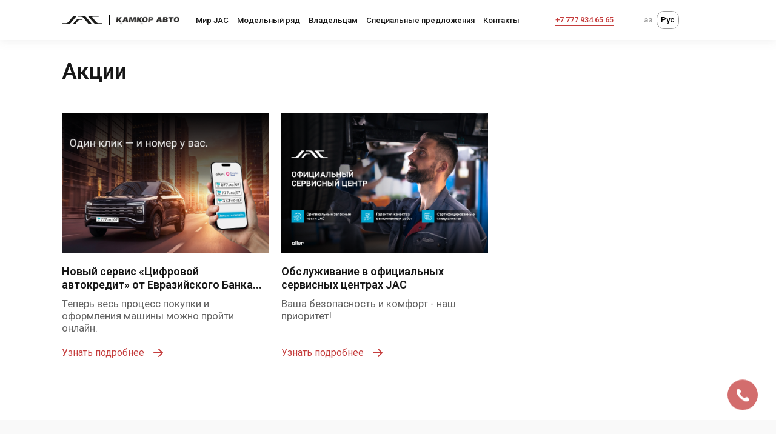

--- FILE ---
content_type: text/html; charset=UTF-8
request_url: https://jac-kamkor.kz/promotions
body_size: 24453
content:
<!DOCTYPE html>
<html lang="ru">
<head>
    <meta charset="UTF-8">
    <meta http-equiv="X-UA-Compatible" content="IE=edge">
    <meta name="viewport" content="width=device-width, initial-scale=1.0">
    <meta name="MobileOptimized" content="width"/>
    <meta name="HandheldFriendly" content="true"/>
    <meta name="format-detection" content="telephone=no">
    <title> Акции </title>
    <meta name="description" content="Акции">
    <meta name="keywords" content="Акции">
    <meta name="title" content="Акции"/>
    <link rel="canonical" href="https://jac-kamkor.kz/promotions">
    <meta name="csrf-token" content="Nxb6joiIWPCSeGBE2rOMOxyxJfakbXECxbNzXDAr">
    <link rel="apple-touch-icon" sizes="180x180" href="/images/favicon/apple-touch-icon.png?v=83">
    <link rel="icon" type="image/png" sizes="32x32" href="/images/favicon/favicon-32x32.png?v=83">
    <link rel="icon" type="image/png" sizes="16x16" href="/images/favicon/favicon-16x16.png?v=83">
    <link rel="manifest" href="/images/favicon/site.webmanifest?v=83">
    <meta name="msapplication-TileColor" content="#da532c">
    <meta name="theme-color" content="#ffffff">
    <meta property="og:title" content="Акции"/>
    <meta property="og:type" content="website" />
    <meta property="og:description" content="Акции"/>
    <meta property="og:url" content="https://jac-kamkor.kz/promotions"/>
    <meta property="og:image" content=""/>
    <meta property="og:image:type" content="image/jpeg"/>
    <meta property="og:image:width" content="300"/>
    <meta property="og:image:height" content="300"/>
    <link rel="preconnect" href="//cdnjs.cloudflare.com" crossorigin>
    <link rel="dns-prefetch" href="//cdnjs.cloudflare.com">
    <link rel="stylesheet" href="https://jac-kamkor.kz/css-front/style.css?v=83">
        <!-- Google Tag Manager -->
    <script>(function(w,d,s,l,i){w[l]=w[l]||[];w[l].push({'gtm.start':
    new Date().getTime(),event:'gtm.js'});var f=d.getElementsByTagName(s)[0],
    j=d.createElement(s),dl=l!='dataLayer'?'&l='+l:'';j.async=true;j.src=
    'https://www.googletagmanager.com/gtm.js?id='+i+dl;f.parentNode.insertBefore(j,f);
    })(window,document,'script','dataLayer','GTM-N83BPNKJ');</script>
    <!-- End Google Tag Manager -->
    <!-- Google tag (gtag.js) -->
    <script async src="https://www.googletagmanager.com/gtag/js?id=AW-16570576950">
    </script>
    <script>
      window.dataLayer = window.dataLayer || [];
      function gtag(){dataLayer.push(arguments);}
      gtag('js', new Date());

      gtag('config', 'AW-16570576950');
    </script>
    <!-- Meta Pixel Code -->
    <script>
    !function(f,b,e,v,n,t,s)
    {if(f.fbq)return;n=f.fbq=function(){n.callMethod?
    n.callMethod.apply(n,arguments):n.queue.push(arguments)};
    if(!f._fbq)f._fbq=n;n.push=n;n.loaded=!0;n.version='2.0';
    n.queue=[];t=b.createElement(e);t.async=!0;
    t.src=v;s=b.getElementsByTagName(e)[0];
    s.parentNode.insertBefore(t,s)}(window, document,'script',
    'https://connect.facebook.net/en_US/fbevents.js');
    fbq('init', '1056298726475553');
    fbq('track', 'PageView');
    </script>
    <noscript><img height="1" width="1" style="display:none"
    src="https://www.facebook.com/tr?id=1056298726475553&ev=PageView&noscript=1"
    /></noscript>
    <!-- End Meta Pixel Code -->

    <script src="https://www.youtube.com/player_api" async></script>
    <script type="text/javascript" src="https://ajax.googleapis.com/ajax/libs/jquery/1.11.3/jquery.min.js"></script>
</head>
<body class="home">
<!-- Google Tag Manager (noscript) -->
<noscript><iframe src="https://www.googletagmanager.com/ns.html?id=GTM-N83BPNKJ"
height="0" width="0" style="display:none;visibility:hidden"></iframe></noscript>
<!-- End Google Tag Manager (noscript)-->
<header>
    <div class="container d-flex">
        <nav class="mobile-menu">
            <ul class="d-flex align-center">
        
                <li>
            <a class="" href="#" target="_self" style="" >
                Мир JAC
                                    <i class="chevron-down"></i>
                            </a>
                            <ul class="">
        
                <li>
            <a class="" href="https://jac-kamkor.kz/about" target="_self" style="" >
                О компании JAC
                            </a>
                    </li>
    
                <li>
            <a class="" href="https://jac-kamkor.kz/ob-allur" target="_self" style="" >
                Об Allur
                            </a>
                    </li>
    
                <li>
            <a class="" href="https://jac-kamkor.kz/news" target="_self" style="" >
                Новости
                            </a>
                    </li>
    
                <li>
            <a class="" href="https://jac-kamkor.kz/feedback" target="_self" style="" >
                Служба поддержки
                            </a>
                    </li>
    </ul>
                    </li>
    
                <li>
            <a class="" href="https://jac-kamkor.kz/auto" target="_self" style="" >
                Модельный ряд
                            </a>
                    </li>
    
                <li>
            <a class="" href="#" target="_self" style="" >
                Владельцам
                                    <i class="chevron-down"></i>
                            </a>
                            <ul class="">
        
                <li>
            <a class="" href="https://jac-kamkor.kz/guarantee" target="_self" style="" >
                Гарантия
                            </a>
                    </li>
    
                <li>
            <a class="" href="https://jac-kamkor.kz/regulations" target="_self" style="" >
                Регламенты ТО
                            </a>
                    </li>
    
                <li>
            <a class="" href="https://jac-kamkor.kz/manuals" target="_self" style="" >
                Руководство по эксплуатации
                            </a>
                    </li>
    
                <li>
            <a class="" href="#service" target="_self" style="" data-btn=modal data-target=service-request>
                Запись на сервис
                            </a>
                    </li>
    
                <li>
            <a class="" href="https://jac-kamkor.kz/services" target="_self" style="" >
                Сервисные центры
                            </a>
                    </li>
    </ul>
                    </li>
    
                <li>
            <a class="" href="#" target="_self" style="" >
                Специальные предложения
                                    <i class="chevron-down"></i>
                            </a>
                            <ul class="">
        
                <li>
            <a class="hover" href="https://jac-kamkor.kz/promotions" target="_self" style="" >
                Акции
                            </a>
                    </li>
    </ul>
                    </li>
    
                <li>
            <a class="" href="https://jac-kamkor.kz/contacts" target="_self" style="" >
                Контакты
                                    <i class="chevron-down"></i>
                            </a>
                            <ul class="">
        
                <li>
            <a class="" href="https://jac-kamkor.kz/contacts#dealer-tab" target="_self" style="" data-tab=dealer-tab data-nav-menu>
                Легковая техника
                            </a>
                    </li>
    
                <li>
            <a class="" href="https://jac-kamkor.kz/contacts#commercial-tab" target="_self" style="" data-tab=commercial-tab data-nav-menu>
                Коммерческая техника
                            </a>
                    </li>
    </ul>
                    </li>
    </ul>

            <div class="lang-btns">
                                    <a href="https://jac-kamkor.kz/locale/set/kz">Қаз</a>
                    <span>Рус</span>
                            </div>
            <div class="socials">
                <strong>Связаться с нами</strong>
                
                
                
                
            </div>
            <div class="mobile-menu__trigger"><span></span></div>
        </nav>
        <div class="logo-block">
            <a href="https://jac-kamkor.kz" class="logo">
                <img loading="lazy" width="105" height="40" src="/images/logo-b.svg" alt="Jac Motors">
            </a>
                            <a href="https://jac-kamkor.kz" class="logo partner-logo">
                    <img loading="lazy" src="https://jac-dealer.kz/storage/dealers/skLZ7WEREFWtXU4FnNjx31dTXvXTXHhaJFR9s2vt.png" alt="Jac Motors">
                </a>
                    </div>
        <nav class="desk-menu">
            <ul class="d-flex align-center">
            
                
                <li>
                    <a href="#" target="_self" style="" >
                        Мир JAC
                    </a>
                                            <div class="submenu">
                <ul class="d-flex align-center">
            
                
                <li>
                    <a href="https://jac-kamkor.kz/about" target="_self" style="" >
                        О компании JAC
                    </a>
                                    </li>
            
                
                <li>
                    <a href="https://jac-kamkor.kz/ob-allur" target="_self" style="" >
                        Об Allur
                    </a>
                                    </li>
            
                
                <li>
                    <a href="https://jac-kamkor.kz/news" target="_self" style="" >
                        Новости
                    </a>
                                    </li>
            
                
                <li>
                    <a href="https://jac-kamkor.kz/feedback" target="_self" style="" >
                        Служба поддержки
                    </a>
                                    </li>
                    </ul>
            </div>

                                    </li>
            
                
                <li>
                    <a href="https://jac-kamkor.kz/auto" target="_self" style="" >
                        Модельный ряд
                    </a>
                                    </li>
            
                
                <li>
                    <a href="#" target="_self" style="" >
                        Владельцам
                    </a>
                                            <div class="submenu">
                <ul class="d-flex align-center">
            
                
                <li>
                    <a href="https://jac-kamkor.kz/guarantee" target="_self" style="" >
                        Гарантия
                    </a>
                                    </li>
            
                
                <li>
                    <a href="https://jac-kamkor.kz/regulations" target="_self" style="" >
                        Регламенты ТО
                    </a>
                                    </li>
            
                
                <li>
                    <a href="https://jac-kamkor.kz/manuals" target="_self" style="" >
                        Руководство по эксплуатации
                    </a>
                                    </li>
            
                
                <li>
                    <a href="#service" target="_self" style="" data-btn=modal data-target=service-request>
                        Запись на сервис
                    </a>
                                    </li>
            
                
                <li>
                    <a href="https://jac-kamkor.kz/services" target="_self" style="" >
                        Сервисные центры
                    </a>
                                    </li>
                    </ul>
            </div>

                                    </li>
            
                
                <li>
                    <a href="#" target="_self" style="" >
                        Специальные предложения
                    </a>
                                            <div class="submenu">
                <ul class="d-flex align-center">
            
                
                <li>
                    <a href="https://jac-kamkor.kz/promotions" target="_self" style="" >
                        Акции
                    </a>
                                    </li>
                    </ul>
            </div>

                                    </li>
            
                
                <li>
                    <a href="https://jac-kamkor.kz/contacts" target="_self" style="" >
                        Контакты
                    </a>
                                            <div class="submenu">
                <ul class="d-flex align-center">
            
                
                <li>
                    <a href="https://jac-kamkor.kz/contacts#dealer-tab" target="_self" style="" data-tab=dealer-tab data-nav-menu>
                        Легковая техника
                    </a>
                                    </li>
            
                
                <li>
                    <a href="https://jac-kamkor.kz/contacts#commercial-tab" target="_self" style="" data-tab=commercial-tab data-nav-menu>
                        Коммерческая техника
                    </a>
                                    </li>
                    </ul>
            </div>

                                    </li>
                    </ul>
        

        </nav>
        <div class="callback-btns header-telephone-btn">
            <div>
                <a href="tel:+77779346565" class="callback-btn">
                    <svg width="18" height="18" viewBox="0 0 18 18" fill="none" xmlns="http://www.w3.org/2000/svg">
                        <path
                            d="M2.19611 2.33366H5.93773L7.14374 5.34868L5.20634 6.64028C4.97451 6.79484 4.83526 7.05503 4.83526 7.33366C4.83738 7.41168 4.83526 7.33449 4.83526 7.33449L4.83526 7.33537L4.83527 7.33723L4.83529 7.34143L4.83542 7.35172C4.83554 7.3594 4.83575 7.36873 4.8361 7.37965C4.83681 7.4015 4.83808 7.42974 4.84036 7.46396C4.84492 7.53237 4.85352 7.62486 4.86968 7.73797C4.90197 7.96405 4.96466 8.27375 5.08636 8.63885C5.33072 9.37194 5.81087 10.3211 6.74601 11.2562C7.68114 12.1914 8.63032 12.6715 9.3634 12.9159C9.7285 13.0376 10.0382 13.1003 10.2643 13.1326C10.3774 13.1487 10.4699 13.1573 10.5383 13.1619C10.5725 13.1642 10.6008 13.1654 10.6226 13.1662C10.6335 13.1665 10.6429 13.1667 10.6505 13.1668L10.6608 13.167L10.665 13.167L10.6669 13.167L10.6678 13.167C10.6678 13.167 10.7608 13.1619 10.6686 13.167C10.9842 13.167 11.2728 12.9887 11.4139 12.7063L11.972 11.5902L15.6686 12.2063V15.8061C13.9093 16.0606 9.1581 16.3113 5.42452 12.5777C1.69093 8.84415 1.94169 4.09291 2.19611 2.33366ZM6.5633 7.73873L8.06824 6.73543C8.72402 6.29825 8.98391 5.46147 8.6912 4.7297L7.48519 1.71467C7.23209 1.08191 6.61924 0.666992 5.93773 0.666992H2.15257C1.39548 0.666992 0.682834 1.19296 0.558547 2.01441C0.275788 3.88324 -0.109084 9.40116 4.24601 13.7562C8.6011 18.1113 14.119 17.7265 15.9878 17.4437C16.8093 17.3194 17.3353 16.6068 17.3353 15.8497V12.2063C17.3353 11.3915 16.7462 10.6962 15.9426 10.5623L12.246 9.94618C11.5243 9.82589 10.8085 10.1904 10.4813 10.8448L10.1926 11.4223C10.1018 11.4 10.0005 11.3714 9.89045 11.3348C9.37354 11.1625 8.65605 10.8093 7.92452 10.0777C7.19299 9.34621 6.8398 8.62871 6.6675 8.1118C6.62094 7.97212 6.58742 7.84653 6.5633 7.73873Z"
                            fill="#C53D3D"/>
                    </svg>
                    <span>+7 777 934 65 65</span>
                </a>
                
            </div>
        </div>
        <div class="lang-btns">
                            <a href="https://jac-kamkor.kz/locale/set/kz">Қаз</a>
                <span>Рус</span>
                    </div>
    </div>
</header>
<div id="submenu-bg" class="submenu--bg"></div>
<main>
    <div id="m-overlay" class="overlay"></div>
        <div class="dealers-page news-page page">
            <div class="container">
                <h1>Акции</h1>
                <div class="news_list">
                                                                    <div class="news_item product">
                            <a title="Новый сервис «Цифровой автокредит» от Евразийского Банка и Allur Finance" class="news_item-img"
                               href="https://jac-kamkor.kz/promotions/novyj-servis-cifrovoj-avtokredit-ot-evrazijskogo-banka-i-allur-finance">
                                <picture>
                                    <source srcset="https://jac-dealer.kz/storage/promotions/November2025/wqHf7XlqdmnKHybX3JIp.png"
                                            type="image/jpg"/>
                                    <img loading="lazy" title="Новый сервис «Цифровой автокредит» от Евразийского Банка и Allur Finance" src="https://jac-dealer.kz/storage/promotions/November2025/wqHf7XlqdmnKHybX3JIp.png"
                                         alt="Новый сервис «Цифровой автокредит» от Евразийского Банка и Allur Finance">
                                </picture>
                            </a>
                            <div class="news_item_text">
                                <a title="Новый сервис «Цифровой автокредит» от Евразийского Банка и Allur Finance" href="https://jac-kamkor.kz/promotions/novyj-servis-cifrovoj-avtokredit-ot-evrazijskogo-banka-i-allur-finance"
                                   class="news_item-title">Новый сервис «Цифровой автокредит» от Евразийского Банка...</a>
                                <p class="news_item-desc">Теперь весь процесс покупки и оформления машины можно пройти онлайн.</p>
                                <a href="https://jac-kamkor.kz/promotions/novyj-servis-cifrovoj-avtokredit-ot-evrazijskogo-banka-i-allur-finance" class="news_item-link product_btn">Узнать подробнее</a>
                            </div>
                        </div>
                                                                    <div class="news_item product">
                            <a title="Обслуживание в официальных сервисных центрах JAC" class="news_item-img"
                               href="https://jac-kamkor.kz/promotions/obsluzhivanie-v-ofitsialnih-servisnih-tsentrah-jac">
                                <picture>
                                    <source srcset="https://jac-dealer.kz/storage/promotions/August2025/b7TA3ia9aQcl9WhWx6SA.png"
                                            type="image/jpg"/>
                                    <img loading="lazy" title="Обслуживание в официальных сервисных центрах JAC" src="https://jac-dealer.kz/storage/promotions/August2025/b7TA3ia9aQcl9WhWx6SA.png"
                                         alt="Обслуживание в официальных сервисных центрах JAC">
                                </picture>
                            </a>
                            <div class="news_item_text">
                                <a title="Обслуживание в официальных сервисных центрах JAC" href="https://jac-kamkor.kz/promotions/obsluzhivanie-v-ofitsialnih-servisnih-tsentrah-jac"
                                   class="news_item-title">Обслуживание в официальных сервисных центрах JAC</a>
                                <p class="news_item-desc">Ваша безопасность и комфорт - наш приоритет!</p>
                                <a href="https://jac-kamkor.kz/promotions/obsluzhivanie-v-ofitsialnih-servisnih-tsentrah-jac" class="news_item-link product_btn">Узнать подробнее</a>
                            </div>
                        </div>
                                    </div>
                
            </div>
    </div>
            <!--Services-->
<div class="   services section-spaced">
    <div class="container d-flex">
        <h2>Наши сервисы</h2>
        <div class="services_list d-flex justify-between">
            <a class="services__item filled" href="https://jac-kamkor.kz/feedback">
                <svg width="512" height="512" viewBox="0 0 512 512" fill="none" xmlns="http://www.w3.org/2000/svg">
                    <path d="M337.473 51.8514C359.707 71.1811 373.314 98.7085 376 128C377.081 147.819 375.168 168.08 366 186C366.907 185.994 366.907 185.994 367.832 185.989C382.537 185.9 397.243 185.834 411.948 185.793C419.06 185.772 426.172 185.744 433.283 185.698C440.143 185.654 447.003 185.631 453.863 185.62C456.483 185.613 459.104 185.598 461.724 185.577C465.387 185.548 469.05 185.544 472.714 185.546C473.803 185.531 474.892 185.517 476.014 185.502C477.012 185.508 478.01 185.513 479.039 185.519C480.339 185.513 480.339 185.513 481.665 185.508C484.956 186.201 486.064 187.258 488 190C488.391 192.635 488.537 194.852 488.501 197.484C488.507 198.241 488.512 198.997 488.518 199.777C488.531 202.315 488.516 204.851 488.502 207.389C488.505 209.207 488.511 211.025 488.518 212.844C488.532 217.784 488.521 222.723 488.504 227.663C488.49 232.828 488.497 237.993 488.5 243.158C488.503 251.831 488.49 260.504 488.466 269.177C488.44 279.212 488.438 289.247 488.45 299.282C488.461 308.927 488.454 318.572 488.44 328.217C488.434 332.326 488.435 336.435 488.439 340.544C488.444 345.379 488.434 350.214 488.412 355.049C488.407 356.827 488.406 358.604 488.411 360.382C488.417 362.802 488.405 365.222 488.388 367.643C488.397 368.705 488.397 368.705 488.406 369.789C488.369 372.625 488.324 374.54 486.663 376.897C482.655 379.555 478.391 379.152 473.781 379.158C472.933 379.163 472.085 379.168 471.211 379.173C468.36 379.188 465.509 379.197 462.657 379.205C460.617 379.215 458.578 379.225 456.538 379.235C450.991 379.262 445.444 379.283 439.896 379.303C434.103 379.325 428.309 379.352 422.516 379.379C411.54 379.429 400.565 379.474 389.59 379.517C377.096 379.567 364.603 379.622 352.11 379.677C326.407 379.791 300.703 379.898 275 380C275.572 380.561 276.144 381.121 276.733 381.699C282.131 386.997 287.517 392.307 292.889 397.63C295.651 400.366 298.418 403.098 301.196 405.818C303.878 408.446 306.548 411.086 309.21 413.735C310.225 414.742 311.245 415.743 312.269 416.741C313.708 418.143 315.129 419.562 316.55 420.982C317.363 421.784 318.176 422.586 319.013 423.412C321.406 426.529 322.24 429.163 323 433C320.843 440.239 314.018 445.31 308.437 450.062C304.982 453.014 301.82 456.189 298.648 459.436C289.17 469.114 279.864 477.199 267 482C266.019 482.393 265.038 482.786 264.027 483.191C231.743 494.028 194.089 482.245 164.782 468.057C148.312 459.783 133.352 449.506 119 438C118.02 437.233 117.04 436.466 116.031 435.676C102.694 425.064 89.9907 413.035 78.9998 400C78.3311 399.218 78.3311 399.218 77.6488 398.42C64.2063 382.636 52.5285 365.424 42.9998 347C42.6576 346.341 42.3153 345.683 41.9627 345.004C27.1187 316.033 16.6124 278.676 26.6209 246.523C31.1323 234.995 36.0825 225.734 45.0291 216.94C47.5136 214.494 49.9666 212.018 52.4217 209.543C57.1251 204.809 61.8502 200.097 66.5872 195.397C68.294 193.701 69.9813 191.986 71.6546 190.257C74.275 187.735 75.3817 187 78.9998 187C83.6625 188.96 86.7934 191.422 90.3468 194.99C90.8435 195.485 91.3402 195.98 91.8519 196.489C93.4776 198.112 95.0923 199.745 96.7069 201.379C97.8387 202.514 98.9712 203.648 100.104 204.782C102.47 207.152 104.83 209.527 107.187 211.906C110.211 214.958 113.244 218.002 116.28 221.042C118.615 223.381 120.946 225.723 123.277 228.066C124.395 229.189 125.514 230.312 126.633 231.435C128.191 233 129.746 234.569 131.3 236.139C132.186 237.031 133.071 237.924 133.984 238.843C136.45 241.481 136.926 242.538 137.5 246.125C136.518 253.733 129.204 258.835 123.883 264.004C123.337 264.535 122.79 265.067 122.228 265.614C119.95 267.828 117.673 270.041 115.372 272.23C113.674 273.849 111.996 275.487 110.32 277.129C109.8 277.614 109.281 278.1 108.745 278.6C105.115 282.203 104.244 284.943 104 290C105.352 319.178 130.078 348.635 149.883 367.824C151.878 369.608 153.927 371.305 156 373C157.066 373.902 158.133 374.805 159.199 375.707C175.298 389.14 198.895 406.788 221 406C226.835 404.834 230.137 402.554 234.152 398.336C234.697 397.784 235.242 397.232 235.804 396.663C237.527 394.912 239.232 393.144 240.937 391.375C242.109 390.178 243.281 388.983 244.455 387.789C247.317 384.872 250.162 381.94 253 379C251.779 378.99 250.558 378.981 249.3 378.971C244.767 378.932 240.235 378.866 235.702 378.792C233.741 378.764 231.78 378.743 229.819 378.729C226.998 378.707 224.179 378.661 221.359 378.609C220.045 378.607 220.045 378.607 218.704 378.605C217.884 378.586 217.063 378.566 216.218 378.546C215.498 378.537 214.779 378.528 214.037 378.519C211.081 377.766 209.922 376.336 208 374C207.508 371.431 207.508 371.431 207.519 368.47C207.513 367.345 207.508 366.22 207.502 365.062C207.524 363.218 207.524 363.218 207.546 361.337C207.545 360.039 207.545 358.741 207.544 357.404C207.543 353.848 207.566 350.293 207.594 346.738C207.619 343.021 207.622 339.304 207.626 335.587C207.639 328.55 207.672 321.513 207.712 314.476C207.756 306.464 207.778 298.452 207.799 290.44C207.84 273.96 207.911 257.48 208 241C206.881 241.212 205.763 241.424 204.61 241.642C200.408 242.436 196.202 243.215 191.996 243.991C190.186 244.326 188.377 244.666 186.568 245.009C163.916 249.304 163.916 249.304 157 248C154.943 246.381 154.126 245.6 153.584 243.028C153.624 232.971 155.694 223.17 157.5 213.312C158.004 210.545 158.505 207.777 158.998 205.007C159.303 203.295 159.614 201.585 159.933 199.875C161.246 192.52 161.899 186.125 158.75 179.125C148.205 153.121 148.077 121.826 158.9 95.8377C171.512 67.7628 192.315 44.5798 221.285 33.2772C260.13 19.0139 305.468 25.083 337.473 51.8514ZM192.75 73.1873C175.197 93.4822 166.739 118.529 168.18 145.297C169.104 156.966 172.208 168.922 177.754 179.273C180.938 188.796 177.193 200.325 175.437 209.937C174.974 212.487 174.514 215.038 174.058 217.59C173.855 218.702 173.652 219.814 173.443 220.961C173.044 223.699 172.913 226.239 173 229C183.397 227.853 193.65 226.265 203.928 224.321C218.447 221.663 218.447 221.663 224.812 225.187C247.029 235.988 272.507 236.234 295.723 228.609C307.217 224.493 318.036 218.295 327 210C327.51 209.536 328.02 209.072 328.546 208.594C336.66 201.148 342.755 193.752 348 184C348.479 183.148 348.959 182.296 349.453 181.418C360.93 160.02 362.146 133.401 355.689 110.263C348.047 85.1652 331.759 65.2897 308.637 52.8201C270.234 33.0489 222.31 42.4221 192.75 73.1873ZM349 211C332.352 232.343 305.269 244.999 279 249C279 249.99 279 250.98 279 252C280.441 253.285 280.441 253.285 282.41 254.347C283.145 254.783 283.88 255.218 284.637 255.666C285.837 256.357 285.837 256.357 287.062 257.062C288.73 258.051 290.397 259.042 292.062 260.035C292.899 260.533 293.736 261.03 294.598 261.543C297.987 263.598 301.281 265.779 304.562 268C310.497 272.003 316.471 275.935 322.497 279.798C326.258 282.211 329.987 284.659 333.68 287.176C334.445 287.69 335.21 288.204 335.998 288.734C337.467 289.723 338.928 290.723 340.38 291.736C341.375 292.4 341.375 292.4 342.39 293.078C342.968 293.474 343.546 293.87 344.141 294.278C346.923 295.358 348.151 294.971 351 294C353.974 292.351 356.779 290.472 359.601 288.578C360.454 288.015 361.306 287.451 362.185 286.871C365.003 285.005 367.814 283.128 370.625 281.25C372.601 279.937 374.578 278.625 376.556 277.314C392.816 266.515 409 255.602 425.168 244.664C437.196 236.529 449.269 228.463 461.368 220.434C462.018 220.002 462.668 219.57 463.338 219.125C464.542 218.324 465.747 217.525 466.953 216.727C469.606 215.029 469.606 215.029 472 213C472.072 211.147 472.084 209.291 472.062 207.437C472.053 206.425 472.044 205.413 472.035 204.371C472.023 203.588 472.012 202.806 472 202C456.997 201.789 441.993 201.631 426.989 201.534C420.022 201.487 413.055 201.424 406.088 201.321C399.365 201.221 392.642 201.169 385.917 201.146C383.352 201.129 380.787 201.097 378.223 201.048C374.628 200.983 371.038 200.974 367.443 200.978C365.854 200.93 365.854 200.93 364.232 200.88C355.926 200.984 353.2 204.123 349 211ZM71.5819 214.047C70.7787 214.836 70.7786 214.836 69.9592 215.642C68.8208 216.766 67.6853 217.893 66.5523 219.022C64.8486 220.714 63.1272 222.386 61.4041 224.058C46.7869 238.456 40.6771 253.262 40.4998 273.75C40.8253 311.688 59.8166 347.841 82.9998 377C84.073 378.361 84.073 378.361 85.1678 379.75C98.0984 395.862 112.63 411.357 129 424C129.956 424.773 130.913 425.547 131.898 426.344C163.411 451.427 205.64 473.98 247.187 469.375C258.09 467.913 267.722 464.289 276 457C276.719 456.388 277.438 455.775 278.18 455.144C286.167 448.165 293.553 440.544 301 433C299.609 429.862 297.99 427.745 295.56 425.333C294.859 424.632 294.159 423.932 293.437 423.21C292.682 422.465 291.926 421.72 291.148 420.953C290.374 420.182 289.6 419.411 288.803 418.616C286.331 416.156 283.853 413.703 281.375 411.25C279.697 409.582 278.02 407.914 276.344 406.246C272.234 402.159 268.119 398.077 264 394C259.861 397.469 255.899 400.993 252.152 404.89C251.299 405.764 250.447 406.638 249.568 407.539C247.805 409.356 246.047 411.179 244.295 413.008C243.443 413.876 242.592 414.745 241.715 415.64C240.953 416.43 240.191 417.219 239.406 418.032C232.932 423.327 223.633 423.29 215.637 422.789C183.332 418.911 156.923 397.567 134 376C133.291 375.345 132.582 374.69 131.851 374.015C125.503 367.952 120.274 360.989 115 354C114.569 353.435 114.138 352.87 113.694 352.288C97.8139 331.363 85.5786 308.093 87.4178 281.191C88.614 274.632 92.0916 270.479 96.7616 265.945C97.3122 265.399 97.8629 264.852 98.4302 264.289C100.176 262.561 101.931 260.843 103.687 259.125C104.879 257.948 106.07 256.771 107.26 255.594C110.165 252.721 113.08 249.858 116 247C111.767 241.953 107.355 237.195 102.703 232.535C102.028 231.857 101.353 231.179 100.658 230.48C99.2441 229.061 97.8289 227.643 96.4124 226.227C94.2369 224.049 92.0694 221.864 89.9022 219.678C88.5238 218.296 87.1449 216.915 85.7655 215.535C85.1165 214.879 84.4676 214.223 83.799 213.547C82.8973 212.65 82.8973 212.65 81.9774 211.734C81.4492 211.205 80.921 210.675 80.3769 210.13C76.7403 207.146 74.1498 211.505 71.5819 214.047ZM467.637 236.202C466.917 236.69 466.196 237.178 465.454 237.681C464.658 238.223 463.863 238.765 463.043 239.324C461.315 240.495 459.586 241.667 457.858 242.838C456.474 243.777 456.474 243.777 455.063 244.736C438.517 255.965 421.898 267.079 405.187 278.062C404.273 278.663 403.359 279.264 402.418 279.883C401.511 280.479 400.604 281.075 399.669 281.689C397.869 282.872 396.069 284.055 394.269 285.238C393.399 285.81 392.528 286.383 391.631 286.972C381.922 293.358 372.256 299.809 362.602 306.277C362.025 306.663 361.448 307.05 360.854 307.447C359.329 308.467 357.806 309.489 356.283 310.511C352.19 313.181 348.83 313.959 344 313C339.769 310.938 335.95 308.331 332.062 305.687C330.94 304.943 329.816 304.201 328.691 303.461C326.461 301.99 324.239 300.508 322.02 299.021C318.208 296.47 314.358 293.981 310.5 291.5C309.166 290.635 307.833 289.771 306.5 288.906C300.847 285.249 295.172 281.626 289.5 278C276.338 269.584 276.338 269.584 270.062 265.522C268.7 264.641 267.338 263.762 265.973 262.886C262.509 260.657 259.091 258.379 255.711 256.023C246.637 249.779 238.869 246.071 228 244C226.68 243.67 225.36 243.34 224 243C224 282.27 224 321.54 224 362C305.84 362 387.68 362 472 362C472 319.76 472 277.52 472 234C470.262 234 469.042 235.246 467.637 236.202Z" fill="black"/>
                    <path d="M209.01 145.492C210.019 145.481 211.029 145.47 212.069 145.458C213.17 145.466 214.271 145.474 215.406 145.482C216.571 145.475 217.735 145.468 218.935 145.461C222.79 145.444 226.645 145.455 230.5 145.469C233.175 145.466 235.85 145.462 238.525 145.457C244.134 145.45 249.743 145.459 255.352 145.479C261.834 145.5 268.316 145.493 274.799 145.471C280.367 145.453 285.934 145.451 291.502 145.461C294.827 145.467 298.151 145.466 301.476 145.455C305.182 145.445 308.888 145.46 312.594 145.482C313.695 145.474 314.797 145.466 315.931 145.458C317.446 145.475 317.446 145.475 318.99 145.492C319.866 145.494 320.742 145.495 321.645 145.497C324.779 146.167 325.994 147.559 328 150C328.531 152 328.531 152 328.5 154C328.515 154.99 328.515 154.99 328.531 156C327.76 158.902 326.282 160.091 324 162C321.645 162.503 321.645 162.503 318.99 162.508C317.981 162.519 316.971 162.531 315.931 162.542C314.83 162.534 313.729 162.526 312.594 162.518C311.429 162.525 310.265 162.532 309.065 162.539C305.21 162.556 301.355 162.545 297.5 162.531C294.825 162.534 292.15 162.538 289.475 162.543C283.866 162.55 278.257 162.541 272.648 162.522C266.166 162.5 259.684 162.507 253.201 162.529C247.633 162.547 242.066 162.55 236.498 162.539C233.173 162.533 229.849 162.534 226.524 162.545C222.818 162.555 219.112 162.54 215.406 162.518C214.305 162.526 213.203 162.534 212.069 162.542C210.554 162.525 210.554 162.525 209.01 162.508C208.134 162.506 207.258 162.505 206.355 162.503C203.221 161.834 202.006 160.441 200 158C199.469 156 199.469 156 199.5 154C199.485 153.01 199.485 153.01 199.469 152C200.774 147.088 204.264 145.5 209.01 145.492Z" fill="black"/>
                    <path d="M228.469 105.482C229.321 105.475 230.174 105.468 231.052 105.461C233.868 105.444 236.684 105.455 239.5 105.469C241.458 105.466 243.415 105.462 245.373 105.457C249.475 105.451 253.577 105.46 257.68 105.479C262.939 105.501 268.198 105.488 273.457 105.464C277.5 105.45 281.542 105.454 285.584 105.465C287.524 105.467 289.463 105.464 291.402 105.455C294.112 105.445 296.821 105.46 299.531 105.482C300.333 105.474 301.136 105.466 301.962 105.458C305.563 105.513 307.593 105.689 310.496 107.907C312.126 110.175 312.543 111.24 312.5 114C312.515 114.99 312.515 114.99 312.531 116C311.726 119.031 310.495 120.094 308 122C305.052 122.395 302.478 122.547 299.531 122.518C298.253 122.528 298.253 122.528 296.948 122.539C294.132 122.556 291.316 122.545 288.5 122.531C286.542 122.534 284.585 122.538 282.627 122.543C278.525 122.549 274.423 122.54 270.32 122.522C265.061 122.499 259.802 122.512 254.543 122.536C250.5 122.55 246.458 122.546 242.416 122.535C240.476 122.533 238.537 122.536 236.598 122.545C233.888 122.555 231.179 122.54 228.469 122.518C227.667 122.526 226.864 122.534 226.038 122.542C222.437 122.487 220.407 122.311 217.504 120.093C215.874 117.825 215.457 116.76 215.5 114C215.485 113.01 215.485 113.01 215.469 112C217.22 105.407 222.649 105.424 228.469 105.482Z" fill="black"/>
                </svg>
                <p>Служба поддержки</p>
            </a>
            <a class="services__item" href="javascript:void(0);" data-btn="modal" data-target="test-drive">
                <svg width="61" height="60" viewBox="0 0 61 60" fill="none" xmlns="http://www.w3.org/2000/svg">
                    <g clip-path="url(#clip0_504_2401)">
                        <path
                            d="M38.9848 24.5145C36.7345 22.2644 33.6826 21.0001 30.5003 21C23.873 21.0004 18.5006 26.3731 18.501 33.0005C18.5011 36.1827 19.7652 39.2346 22.0153 41.485L23.4293 40.071C21.793 38.4435 20.7747 36.2969 20.5493 34H22.5003V32H20.5514C20.7466 30.046 21.5158 28.1935 22.7623 26.676L24.1363 28.05L25.5503 26.636L24.1763 25.262C25.6938 24.0155 27.5463 23.2463 29.5003 23.051V25H31.5003V23.051C33.4543 23.2463 35.3068 24.0155 36.8243 25.262L35.7933 26.293L37.2073 27.707L38.2383 26.676C39.4848 28.1935 40.2541 30.046 40.4493 32H38.5003V34H40.4513C40.226 36.2969 39.2077 38.4435 37.5713 40.071L38.9853 41.485C43.6715 36.7986 43.6712 29.2006 38.9848 24.5145Z"
                            fill="#171717"/>
                        <path
                            d="M36.208 28.707L34.794 27.293L31.785 30.3C31.3847 30.1042 30.9455 30.0017 30.5 30C28.8431 30 27.5 31.3431 27.5 33C27.5 34.6568 28.8431 36 30.5 36C32.1569 36 33.5 34.6568 33.5 33C33.4983 32.5545 33.3958 32.1152 33.2 31.715L36.208 28.707ZM30.5 34C29.9478 34 29.5 33.5522 29.5 33C29.5 32.4477 29.9478 32 30.5 32C31.0522 32 31.5 32.4477 31.5 33C31.5 33.5522 31.0522 34 30.5 34Z"
                            fill="#171717"/>
                        <path d="M34.5 40H26.5V42H34.5V40Z" fill="#171717"/>
                        <path
                            d="M58.287 21.905C50.1872 16.0971 40.4669 12.982 30.5 13C20.5331 12.982 10.8127 16.0971 2.713 21.905L0.5 23.485V25.943L3.875 23.533C19.8014 12.1542 41.1986 12.1542 57.125 23.533L60.5 25.943V23.485L58.287 21.905Z"
                            fill="#171717"/>
                        <path d="M46.5 20H44.5V22H46.5V20Z" fill="#171717"/>
                        <path d="M16.5 20H14.5V22H16.5V20Z" fill="#171717"/>
                        <path
                            d="M44.4 40.906C46.1426 42.2653 48.29 43.0025 50.5 43C56.0229 43 60.5 38.5228 60.5 33C60.5 27.4771 56.0229 23 50.5 23C48.2861 22.9972 46.1353 23.7366 44.391 25.1C40.0472 17.4282 30.3069 14.7302 22.635 19.074C20.1174 20.4995 18.0344 22.5823 16.609 25.1C14.8647 23.7366 12.7139 22.9972 10.5 23C4.97713 23 0.5 27.4771 0.5 33C0.5 38.5228 4.97713 43 10.5 43C12.71 43.0018 14.8571 42.2648 16.6 40.906C17.4804 42.4477 18.6122 43.8315 19.949 45H0.5V47H60.5V45H41.051C42.3877 43.8316 43.5196 42.4478 44.4 40.906ZM50.5 25C54.9183 24.9958 58.5034 28.5741 58.5075 32.9925C58.5116 37.4108 54.9334 40.9958 50.515 41C48.6021 41.0017 46.752 40.3181 45.2999 39.073C45.3759 38.891 45.4299 38.703 45.4999 38.519C45.5789 38.308 45.6589 38.097 45.7279 37.883C45.8329 37.56 45.9189 37.234 46.0029 36.906C46.0549 36.7 46.1139 36.495 46.1579 36.287C46.2339 35.925 46.2879 35.559 46.3379 35.192C46.3629 35.014 46.3989 34.838 46.4169 34.658C46.4731 34.1071 46.5009 33.5537 46.4999 33C46.4944 30.7941 48.2783 29.0016 50.484 28.9961C51.0116 28.9948 51.5344 29.0981 52.0219 29.3L49.7 32.4L49.714 32.41C49.5796 32.5777 49.5044 32.7851 49.5 33C49.5 33.5522 49.9478 34 50.5 34C50.8124 33.9963 51.1044 33.8441 51.286 33.59L51.3 33.6L53.612 30.518C54.897 32.0978 54.7745 34.3946 53.329 35.829L54.743 37.243C57.1217 34.936 57.1799 31.1373 54.8727 28.7587C52.5658 26.38 48.7671 26.3218 46.3885 28.629C46.2466 28.7666 46.1116 28.9111 45.984 29.0621C45.903 28.7501 45.82 28.4381 45.721 28.1301C45.65 27.9111 45.569 27.6961 45.488 27.4811C45.42 27.2981 45.366 27.1111 45.288 26.9301C46.7356 25.679 48.5868 24.9935 50.5 25ZM5.8495 36.81C5.97713 36.9608 6.11213 37.1055 6.254 37.243H6.257L7.671 35.829C6.10738 34.2685 6.10475 31.7358 7.66525 30.1721C8.80762 29.0273 10.527 28.6832 12.022 29.3L9.7 32.4L9.714 32.41C9.57963 32.5777 9.50438 32.7851 9.5 33C9.5 33.5522 9.94775 34 10.5 34C10.8124 33.9963 11.1044 33.8441 11.286 33.59L11.3 33.6L13.612 30.518C14.1828 31.2196 14.4961 32.0955 14.5 33C14.5014 33.5538 14.5314 34.1072 14.59 34.658C14.608 34.838 14.644 35.014 14.669 35.193C14.719 35.56 14.769 35.925 14.849 36.286C14.893 36.496 14.949 36.702 15.005 36.909C15.088 37.235 15.174 37.56 15.278 37.881C15.348 38.097 15.429 38.311 15.509 38.525C15.576 38.707 15.63 38.893 15.709 39.073C12.3557 41.95 7.30525 41.564 4.42812 38.2107C1.55112 34.8575 1.93713 29.807 5.29038 26.93C8.28725 24.3586 12.7121 24.3586 15.709 26.93C15.635 27.111 15.581 27.298 15.509 27.481C15.428 27.696 15.347 27.911 15.276 28.13C15.176 28.438 15.094 28.75 15.013 29.062C12.8735 26.5316 9.08775 26.2147 6.55725 28.3542C4.02688 30.4938 3.71 34.2796 5.8495 36.81ZM37.69 45H23.31C20.9076 43.5628 18.9916 41.4378 17.81 38.9C16.0594 35.1652 16.0594 30.8457 17.81 27.111C21.0527 20.1052 29.3609 17.0547 36.3666 20.2975C39.3735 21.6893 41.7882 24.104 43.1801 27.111C44.0471 28.9532 44.4977 30.9638 44.5001 33C44.5001 33.5091 44.4725 34.0178 44.4171 34.524C44.252 36.0405 43.8368 37.5192 43.1881 38.9C42.0074 41.4378 40.092 43.563 37.69 45Z"
                            fill="#171717"/>
                    </g>
                    <defs>
                        <clipPath id="clip0_504_2401">
                            <rect width="60" height="60" fill="white" transform="translate(0.5)"/>
                        </clipPath>
                    </defs>
                </svg>
                <p>Записаться на тест-драйв</p>
            </a>
            <a class="services__item" href="javascript:void(0);" data-btn="modal" data-target="dealer-request">
                <svg width="61" height="60" viewBox="0 0 61 60" fill="none" xmlns="http://www.w3.org/2000/svg">
                    <path
                        d="M36.816 23.051L34.04 22.126L31.207 19.293C31.0195 19.1055 30.7653 19 30.5 19H21.5C21.2348 19 20.9805 19.1055 20.793 19.293L17.993 22.093L14.261 23.026C13.813 23.1363 13.4986 23.5386 13.5 24V29C13.5 29.5523 13.9478 30 14.5 30H16.684C17.2259 31.5553 18.9259 32.3768 20.481 31.835C21.3406 31.5355 22.0165 30.8598 22.316 30H28.684C29.2259 31.5553 30.9259 32.3768 32.481 31.835C33.3406 31.5355 34.0165 30.8598 34.316 30H36.5C37.0523 30 37.5 29.5523 37.5 29V24C37.5001 23.5694 37.2245 23.1871 36.816 23.051ZM19.5 30C18.9478 30 18.5 29.5523 18.5 29C18.5 28.4478 18.9478 28 19.5 28C20.0523 28 20.5 28.4478 20.5 29C20.5 29.5523 20.0523 30 19.5 30ZM31.5 30C30.9478 30 30.5 29.5523 30.5 29C30.5 28.4478 30.9478 28 31.5 28C32.0523 28 32.5 28.4478 32.5 29C32.5 29.5523 32.0523 30 31.5 30ZM35.5 28H34.329C34.317 27.966 34.299 27.936 34.286 27.9C34.264 27.844 34.238 27.791 34.213 27.737C34.1613 27.6263 34.1028 27.5188 34.038 27.415C34.008 27.366 33.979 27.315 33.945 27.27C33.8611 27.1519 33.7689 27.04 33.669 26.935C33.648 26.913 33.63 26.888 33.609 26.867C33.4854 26.7449 33.3515 26.6334 33.209 26.534C33.166 26.51 33.122 26.487 33.081 26.461C32.9723 26.3926 32.8594 26.3313 32.743 26.277C32.688 26.252 32.632 26.23 32.575 26.208C32.4576 26.1626 32.3374 26.1251 32.215 26.096C32.16 26.082 32.107 26.066 32.051 26.056C31.6881 25.9816 31.3139 25.9816 30.951 26.056C30.895 26.066 30.842 26.082 30.787 26.096C30.6646 26.1251 30.5444 26.1626 30.427 26.208C30.37 26.23 30.315 26.252 30.26 26.277C30.1431 26.331 30.0299 26.3924 29.921 26.461C29.88 26.487 29.836 26.51 29.796 26.537C29.6535 26.6364 29.5196 26.7479 29.396 26.87C29.375 26.891 29.357 26.916 29.336 26.938C29.2361 27.043 29.1439 27.1549 29.06 27.273C29.027 27.32 28.997 27.373 28.967 27.418C28.9023 27.5218 28.8438 27.6293 28.792 27.74C28.766 27.794 28.741 27.847 28.719 27.903C28.706 27.936 28.688 27.966 28.676 28.003H22.329C22.317 27.969 22.299 27.939 22.286 27.903C22.264 27.847 22.238 27.794 22.213 27.74C22.1613 27.6293 22.1028 27.5218 22.038 27.418C22.008 27.369 21.979 27.318 21.945 27.273C21.8611 27.1549 21.7689 27.043 21.669 26.938C21.648 26.916 21.63 26.891 21.609 26.87C21.4854 26.7479 21.3515 26.6364 21.209 26.537C21.169 26.51 21.125 26.487 21.084 26.461C20.9753 26.3926 20.8624 26.3313 20.746 26.277C20.691 26.252 20.635 26.23 20.578 26.208C20.4606 26.1626 20.3404 26.1251 20.218 26.096C20.163 26.082 20.11 26.066 20.054 26.056C19.6911 25.9816 19.3169 25.9816 18.954 26.056C18.898 26.066 18.845 26.082 18.79 26.096C18.6676 26.1251 18.5474 26.1626 18.43 26.208C18.373 26.23 18.318 26.252 18.263 26.277C18.1461 26.331 18.0329 26.3924 17.924 26.461C17.883 26.487 17.839 26.51 17.799 26.537C17.6565 26.6364 17.5226 26.7479 17.399 26.87C17.378 26.891 17.36 26.916 17.339 26.938C17.2391 27.043 17.1469 27.1549 17.063 27.273C17.03 27.32 17 27.373 16.97 27.418C16.9053 27.5218 16.8468 27.6293 16.795 27.74C16.769 27.794 16.744 27.847 16.722 27.903C16.709 27.936 16.691 27.966 16.679 28.003H15.5V24.781L18.743 23.97C18.9186 23.926 19.079 23.835 19.207 23.707L21.914 21H30.086L32.793 23.707C32.903 23.8166 33.0369 23.8994 33.184 23.949L35.5 24.721V28Z"
                        fill="#171717"/>
                    <path
                        d="M55.207 22.293L52.207 19.293C51.8165 18.9026 51.1835 18.9026 50.793 19.293L45.5 24.586V11C45.4967 8.24 43.26 6.00325 40.5 6H29.5V4C29.5 1.79087 27.7091 0 25.5 0C23.2909 0 21.5 1.79087 21.5 4V6H10.5C7.74 6.00325 5.50325 8.24 5.5 11V55C5.50325 57.76 7.74 59.9967 10.5 60H40.5C43.26 59.9967 45.4967 57.76 45.5 55V33.414L55.207 23.707C55.5974 23.3165 55.5974 22.6835 55.207 22.293ZM40.5 8C42.1569 8 43.5 9.34313 43.5 11V26.586L41.5 28.586V11C41.5 10.4478 41.0522 10 40.5 10H35.693L34.943 8H40.5ZM31.793 42.707C31.8777 42.7885 31.9762 42.8541 32.084 42.901C32.109 42.913 32.133 42.923 32.159 42.933C32.2657 42.9739 32.3787 42.9963 32.493 42.999H32.5C32.5819 42.9989 32.6635 42.9889 32.743 42.969L36.743 41.969C36.9186 41.925 37.079 41.834 37.207 41.706L39.5 39.414V46H32.5C31.9477 46 31.5 46.4478 31.5 47V54H11.5V12H14.557L13.563 14.649C13.3691 15.1661 13.6313 15.7425 14.1484 15.9364C14.2607 15.9785 14.3799 16.0001 14.5 16H36.5C37.0522 16.0004 37.5002 15.5529 37.5006 15.0006C37.5007 14.8805 37.4791 14.7614 37.437 14.649L36.443 12H39.5V30.586L32.793 37.293C32.665 37.421 32.574 37.5814 32.53 37.757L31.53 41.757C31.4446 42.0979 31.5445 42.4585 31.793 42.707ZM39.5 49.414V54H34.914L39.5 49.414ZM33.5 52.586V48H38.086L33.5 52.586ZM16.937 11.35L18.193 8H22.5C23.0522 8 23.5 7.55225 23.5 7V4C23.5 2.89538 24.3954 2 25.5 2C26.6046 2 27.5 2.89538 27.5 4V7C27.5 7.55225 27.9477 8 28.5 8H32.807L34.063 11.35L35.057 14H15.943L16.937 11.351V11.35ZM43.5 55C43.5 56.6569 42.1569 58 40.5 58H10.5C8.84312 58 7.5 56.6569 7.5 55V11C7.5 9.34313 8.84312 8 10.5 8H16.057L15.307 10H10.5C9.94775 10 9.5 10.4478 9.5 11V55C9.5 55.5522 9.94775 56 10.5 56H40.5C41.0522 56 41.5 55.5522 41.5 55V37.414L43.5 35.414V55ZM43.793 32.293L39.793 36.293L35.993 40.093L33.879 40.621L34.407 38.507L41.207 31.707L45.207 27.707L48.5 24.414L50.086 26L43.793 32.293ZM51.5 24.586L49.914 23L51.5 21.414L53.086 23L51.5 24.586Z"
                        fill="#171717"/>
                    <path d="M31.5 34H14.5V36H31.5V34Z" fill="#171717"/>
                    <path d="M28.5 38H14.5V40H28.5V38Z" fill="#171717"/>
                    <path d="M28.5 42H14.5V44H28.5V42Z" fill="#171717"/>
                    <path d="M28.5 46H14.5V48H28.5V46Z" fill="#171717"/>
                </svg>
                <p>Отправить запрос дилеру</p>
            </a>
        </div>
    </div>
</div>
<!--Services end-->
    </main>
<footer>
    <div class="container d-flex justify-end">
        <div class="d-flex w-100">

                            <div class="col w-18 m-accord">
                    <strong>Мир JAC</strong>
                    <ul class="d-flex align-center">
        
                <li>
            <a class="" href="https://jac-kamkor.kz/about" target="_self" style="" >
                О компании JAC
                            </a>
                    </li>
    
                <li>
            <a class="" href="https://jac-kamkor.kz/ob-allur" target="_self" style="" >
                Об Allur
                            </a>
                    </li>
    
                <li>
            <a class="" href="https://jac-kamkor.kz/news" target="_self" style="" >
                Новости
                            </a>
                    </li>
    
                <li>
            <a class="" href="https://jac-kamkor.kz/feedback" target="_self" style="" >
                Служба поддержки
                            </a>
                    </li>
    </ul>

                </div>
                        <div class="col w-18 m-accord">
                <strong>Модельный ряд</strong>
                <ul>
                                                                        <li><a href="https://jac-kamkor.kz/auto#legkovye">Легковые</a></li>
                                                                                                <li><a href="https://jac-kamkor.kz/auto#krossovery">Кроссоверы</a></li>
                                                                                                <li><a href="https://jac-kamkor.kz/auto#pikapy">Пикапы</a></li>
                                                                                                                                            <li><a href="https://jac-kamkor.kz/auto#kommercheskie">Коммерческие</a></li>
                                                            </ul>
            </div>
                            <div class="col w-18 m-accord">
                    <strong>Владельцам</strong>
                    <ul class="d-flex align-center">
        
                <li>
            <a class="" href="https://jac-kamkor.kz/guarantee" target="_self" style="" >
                Гарантия
                            </a>
                    </li>
    
                <li>
            <a class="" href="https://jac-kamkor.kz/regulations" target="_self" style="" >
                Регламенты ТО
                            </a>
                    </li>
    
                <li>
            <a class="" href="#service" target="_self" style="" data-btn=modal data-target=service-request>
                Запись на сервис
                            </a>
                    </li>
    
                <li>
            <a class="" href="https://jac-kamkor.kz/services" target="_self" style="" >
                Сервисные центры
                            </a>
                    </li>
    
                <li>
            <a class="" href="https://jac-kamkor.kz/manuals" target="_self" style="" >
                Руководство по эксплуатации
                            </a>
                    </li>
    </ul>

                </div>
                                        <div class="col w-25 m-accord">
                    <strong>Специальные предложения</strong>
                    <ul class="d-flex align-center">
        
                <li>
            <a class="hover" href="https://jac-kamkor.kz/promotions" target="_self" style="" >
                Акции
                            </a>
                    </li>
    </ul>

                </div>
                                        <div class="col w-20 m-accord">
                    <strong>Наши дилеры</strong>
                    <ul class="d-flex align-center">
        
                <li>
            <a class="" href="https://jac-kamkor.kz/contacts#dealer-tab" target="_self" style="" >
                Легковая техника
                            </a>
                    </li>
    
                <li>
            <a class="" href="https://jac-kamkor.kz/contacts#commercial-tab" target="_self" style="" >
                Коммерческая техника
                            </a>
                    </li>
    </ul>

                </div>
                    </div>
        <div class="col socials w-25">
            <div class="callback-btns">
                <a href="tel:+77779346565" class="callback-btn">
                    <svg width="18" height="18" viewBox="0 0 18 18" fill="none" xmlns="http://www.w3.org/2000/svg">
                        <path
                            d="M2.19611 2.33366H5.93773L7.14374 5.34868L5.20634 6.64028C4.97451 6.79484 4.83526 7.05503 4.83526 7.33366C4.83738 7.41168 4.83526 7.33449 4.83526 7.33449L4.83526 7.33537L4.83527 7.33723L4.83529 7.34143L4.83542 7.35172C4.83554 7.3594 4.83575 7.36873 4.8361 7.37965C4.83681 7.4015 4.83808 7.42974 4.84036 7.46396C4.84492 7.53237 4.85352 7.62486 4.86968 7.73797C4.90197 7.96405 4.96466 8.27375 5.08636 8.63885C5.33072 9.37194 5.81087 10.3211 6.74601 11.2562C7.68114 12.1914 8.63032 12.6715 9.3634 12.9159C9.7285 13.0376 10.0382 13.1003 10.2643 13.1326C10.3774 13.1487 10.4699 13.1573 10.5383 13.1619C10.5725 13.1642 10.6008 13.1654 10.6226 13.1662C10.6335 13.1665 10.6429 13.1667 10.6505 13.1668L10.6608 13.167L10.665 13.167L10.6669 13.167L10.6678 13.167C10.6678 13.167 10.7608 13.1619 10.6686 13.167C10.9842 13.167 11.2728 12.9887 11.4139 12.7063L11.972 11.5902L15.6686 12.2063V15.8061C13.9093 16.0606 9.1581 16.3113 5.42452 12.5777C1.69093 8.84415 1.94169 4.09291 2.19611 2.33366ZM6.5633 7.73873L8.06824 6.73543C8.72402 6.29825 8.98391 5.46147 8.6912 4.7297L7.48519 1.71467C7.23209 1.08191 6.61924 0.666992 5.93773 0.666992H2.15257C1.39548 0.666992 0.682834 1.19296 0.558547 2.01441C0.275788 3.88324 -0.109084 9.40116 4.24601 13.7562C8.6011 18.1113 14.119 17.7265 15.9878 17.4437C16.8093 17.3194 17.3353 16.6068 17.3353 15.8497V12.2063C17.3353 11.3915 16.7462 10.6962 15.9426 10.5623L12.246 9.94618C11.5243 9.82589 10.8085 10.1904 10.4813 10.8448L10.1926 11.4223C10.1018 11.4 10.0005 11.3714 9.89045 11.3348C9.37354 11.1625 8.65605 10.8093 7.92452 10.0777C7.19299 9.34621 6.8398 8.62871 6.6675 8.1118C6.62094 7.97212 6.58742 7.84653 6.5633 7.73873Z"
                            fill="#ffffff"/>
                    </svg>
                    <span>+7 777 934 65 65</span>
                </a>
                
            </div>
            
            
            
            

        </div>
    </div>
    <div class="container d-flex justify-between mt-3 copyrights">
        <p>© 2026. Все права защищены.</p>
        <a href="https://jac-kamkor.kz/yuridicheskaya-informaciya">Политика конфиденциальности</a>
    </div>
</footer>

<div class="floating-btn">
    <a class="phone-call" href="javascript:void(0);" data-btn="modal" data-target="callback-request">
        <svg xmlns="http://www.w3.org/2000/svg" viewBox="0 0 24 24">
            <path
                d="M21.384,17.752a2.108,2.108,0,0,1-.522,3.359,7.543,7.543,0,0,1-5.476.642C10.5,20.523,3.477,13.5,2.247,8.614a7.543,7.543,0,0,1,.642-5.476,2.108,2.108,0,0,1,3.359-.522L8.333,4.7a2.094,2.094,0,0,1,.445,2.328A3.877,3.877,0,0,1,8,8.2c-2.384,2.384,5.417,10.185,7.8,7.8a3.877,3.877,0,0,1,1.173-.781,2.092,2.092,0,0,1,2.328.445Z"/>
        </svg>
    </a>
</div>
<style>
    .floating-btn {
        animation: floatingAnimation 2s ease infinite;
    }
    .phone-call {
        width: 50px;
        height: 50px;
        margin-bottom: 10px;
        opacity: .75;
        background: #c53d3d;
        text-align: center;
        color: #ffffff;
        cursor: pointer;
        border-radius: 50%;
        z-index: 99;
        line-height: 65px;
        outline: none;
        border: none;
        box-shadow: none;
    }

    .floating-btn svg {
        width: 25px;
        height: 25px;
    }

    .floating-btn svg path {
        fill: white;
    }

    .floating-btn {
        position: fixed;
        bottom: 30px;
        right: 30px;
        z-index: 1000;
        display: flex;
        flex-direction: column-reverse;
        align-items: center;
        text-align: center;
        animation: floatingAnimation 2s ease infinite;
    }

    @keyframes  floatingAnimation {
        0%, 100% {
            transform: translateY(0);
        }
        50% {
            transform: translateY(-10px);
        }
    }

    .floating-btn:hover {
        animation: none;
    }

    .floating-btn:hover a {
        animation: bounceAnimation .7s ease infinite;
    }

    @keyframes  bounceAnimation {
        0%, 100% {
            transform: translateY(0);
        }
        50% {
            transform: translateY(-5px);
        }
    }
</style><div id="test-drive" data-modal="test-drive" class="modal">
    <div class="modal-content">
        <div class="modal-header">
            <span class="close">Вернуться назад</span>
            <img loading="lazy" src="/images/logo-b.svg" alt="Jac Motors" width="105" height="40">
        </div>
        <div class="modal-body">
            <h2>Запись на тест-драйв</h2>
            <div class="test-drive-steps">
                <form class="ajax-form" action="https://jac-kamkor.kz/callback/test-drive" method="POST" autocomplete="off">
                    <input type="hidden" name="_token" value="Nxb6joiIWPCSeGBE2rOMOxyxJfakbXECxbNzXDAr">                    <div class="progress-wrap">
                        <div class="progress"></div>
                        <div class="step active"><span>1</span>
                            <p>Модель</p></div>
                        <div class="step"><span>2</span>
                            <p>Дилер</p></div>
                        <div class="step"><span>3</span>
                            <p>Личные данные</p></div>
                    </div>
                    <div data-step="1" class="test-drive-step active">
                        <h5>Выберите модель машины</h5>
                        <div class="products">
                                                            <div class="product "
                                     data-product="36">
                                    <div class="img">
                                                                                <img loading="lazy" src="https://jac-dealer.kz/storage/products/May2024/LD7cqxKZ8JReub5ROYTp.png"
                                             alt="JAC J7 Plus">
                                    </div>
                                    <p class="product_title">JAC J7 Plus</p>
                                </div>
                                                            <div class="product  active "
                                     data-product="1">
                                    <div class="img">
                                                                                <img loading="lazy" src="https://jac-dealer.kz/storage/product-images/TqkP15x3eZKS4GKB7NnTJ2GyAg6MkHkxSFxpOLHw.png"
                                             alt="JAC J7">
                                    </div>
                                    <p class="product_title">JAC J7</p>
                                </div>
                                                            <div class="product "
                                     data-product="31">
                                    <div class="img">
                                                                                <img loading="lazy" src="https://jac-dealer.kz/storage/product-images/0EfprkG1BomfCTdNej2aa5hk6RFA28IutPutdH78.png"
                                             alt="Sunray">
                                    </div>
                                    <p class="product_title">Sunray</p>
                                </div>
                                                            <div class="product "
                                     data-product="22">
                                    <div class="img">
                                                                                <img loading="lazy" src="https://jac-dealer.kz/storage/product-images/zwvBdF6XOLGgC1NhStnrTzdolRcn3Smi9thHbB8s.png"
                                             alt="JAC JS4">
                                    </div>
                                    <p class="product_title">JAC JS4</p>
                                </div>
                                                            <div class="product "
                                     data-product="23">
                                    <div class="img">
                                                                                <img loading="lazy" src="https://jac-dealer.kz/storage/product-images/9eBqaDHa32cQDVbEupZm9l7ZZQwkRw9DkbDZmzX8.png"
                                             alt="JAC S3 Pro">
                                    </div>
                                    <p class="product_title">JAC S3 Pro</p>
                                </div>
                                                            <div class="product "
                                     data-product="25">
                                    <div class="img">
                                                                                <img loading="lazy" src="https://jac-dealer.kz/storage/product-images/bIR64tyf3XG397CieV98Bh9rZkl1qLnkYIo26vo4.png"
                                             alt="JAC JS6">
                                    </div>
                                    <p class="product_title">JAC JS6</p>
                                </div>
                                                            <div class="product "
                                     data-product="35">
                                    <div class="img">
                                                                                <img loading="lazy" src="https://jac-dealer.kz/storage/products/February2024/n5GIjbPpfRWYSmtonyZJ.png"
                                             alt="JAC JS5">
                                    </div>
                                    <p class="product_title">JAC JS5</p>
                                </div>
                                                            <div class="product "
                                     data-product="39">
                                    <div class="img">
                                                                                    <div class="product-flashes">
                                                                                                    <div class="product-flash is_new"></div>
                                                                                                                                            </div>
                                                                                <img loading="lazy" src="https://jac-dealer.kz/storage/products/October2024/lqY1N5NGowrD9SnllK92.png"
                                             alt="JAC JS8">
                                    </div>
                                    <p class="product_title">JAC JS8</p>
                                </div>
                                                            <div class="product "
                                     data-product="24">
                                    <div class="img">
                                                                                <img loading="lazy" src="https://jac-dealer.kz/storage/product-images/FKzEhQ2xVX7cnuKObm8tZ4UwwkARqsiIggD2JW8B.png"
                                             alt="JAC T6">
                                    </div>
                                    <p class="product_title">JAC T6</p>
                                </div>
                                                            <div class="product "
                                     data-product="32">
                                    <div class="img">
                                                                                <img loading="lazy" src="https://jac-dealer.kz/storage/product-images/Y6imIbSMOxWKIufpl4oNvlxMVw81jYCIPE8Mo5ED.png"
                                             alt="JAC T8 Pro">
                                    </div>
                                    <p class="product_title">JAC T8 Pro</p>
                                </div>
                                                            <div class="product "
                                     data-product="37">
                                    <div class="img">
                                                                                <img loading="lazy" src="https://jac-dealer.kz/storage/products/July2024/82dFUB9rc8gcGEfzJDTD.png"
                                             alt="JAC T9">
                                    </div>
                                    <p class="product_title">JAC T9</p>
                                </div>
                                                    </div>
                        <div class="products-btns">
                                                            <a href="javascript:void(0);" class="product_title "
                                   data-product="36">JAC J7 Plus</a>
                                                            <a href="javascript:void(0);" class="product_title  active "
                                   data-product="1">JAC J7</a>
                                                            <a href="javascript:void(0);" class="product_title "
                                   data-product="31">Sunray</a>
                                                            <a href="javascript:void(0);" class="product_title "
                                   data-product="22">JAC JS4</a>
                                                            <a href="javascript:void(0);" class="product_title "
                                   data-product="23">JAC S3 Pro</a>
                                                            <a href="javascript:void(0);" class="product_title "
                                   data-product="25">JAC JS6</a>
                                                            <a href="javascript:void(0);" class="product_title "
                                   data-product="35">JAC JS5</a>
                                                            <a href="javascript:void(0);" class="product_title "
                                   data-product="39">JAC JS8</a>
                                                            <a href="javascript:void(0);" class="product_title "
                                   data-product="24">JAC T6</a>
                                                            <a href="javascript:void(0);" class="product_title "
                                   data-product="32">JAC T8 Pro</a>
                                                            <a href="javascript:void(0);" class="product_title "
                                   data-product="37">JAC T9</a>
                                                    </div>
                    </div>
                    <div data-step="2" class="test-drive-step">
                        <select name="dealer" data-lang="ru" placeholder="Дилерский центр *"
                                autocomplete="off"
                                required>
                            <option value="">Дилерский центр *</option>
                                                            <option
                                    value="27">Павлодар KAMKOR</option>
                                                    </select>
                    </div>
                    <div data-step="3" class="test-drive-step">
                        <div class="personal-data">
                            <div class="input-data">
                                <input type="text" name="name" class="input-form" placeholder="TEST" required autocomplete="off">
                                <span class="label">ФИО *</span>
                            </div>
                            <div class="input-data">
                                <input type="tel" name="phone" class="input-form" placeholder="TEST" required autocomplete="off" >
                                <span class="label">Телефон *</span>
                            </div>
                        </div>
                        <div class="send-btn">
                            <div id="RecaptchaField1"></div>
                            <input type="hidden" name="modelNo" value="1">
                            <input type="hidden" name="subject" value="Запись на тест-драйв">
                            <button id="captcha4" type="submit"
                                    class="btn submit g-recaptcha">Отправить</button>
                            <p>Нажимая на кнопку «Отправить» Вы даете согласие на <a href=''  target='_blank' style='display:inline'>обработку персональных данных</a></p>
                        </div>
                    </div>
                    <div class="test-drive-btns">
                        <button type="button" class="btn next">Продолжить</button>
                    </div>
                </form>
            </div>
        </div>
        <div class="modal-body-thanks">
            <svg width="52" height="52" viewBox="0 0 52 52" fill="none" xmlns="http://www.w3.org/2000/svg">
                <circle cx="26" cy="26" r="24.5" stroke="#171717" stroke-width="3"/>
                <path
                    d="M37.8459 17.4976C38.3909 17.982 38.44 18.8166 37.9556 19.3616L23.8722 35.2053C23.6217 35.4872 23.2626 35.6485 22.8854 35.6485C22.5083 35.6485 22.1492 35.4872 21.8986 35.2053L14.857 27.2834C14.3725 26.7384 14.4216 25.9039 14.9666 25.4194C15.5116 24.935 16.3461 24.9841 16.8306 25.5291L22.8854 32.3408L35.9819 17.6072C36.4664 17.0622 37.3009 17.0131 37.8459 17.4976Z"
                    fill="#171717"/>
            </svg>
            <h3>Заявка отправлена</h3>
            <p>Спасибо! Ваша заявка отправлена в дилерский центр.<br>
                В ближайшее время мы рассмотрим Ваше обращение и вернемся с ответом.</p>
            <a href="/" class="btn-regular">Вернуться на главную</a>
        </div>
    </div>
</div>

<div id="dealer-request" data-modal="dealer-request" class="modal">
    <div class="modal-content">
        <div class="modal-header">
            <span class="close">Вернуться назад</span>
            <img loading="lazy" src="/images/logo-b.svg" alt="Jac Motors" width="105" height="40">
        </div>
        <div class="modal-body">
            <h2>Запрос дилеру</h2>
            <div class="test-drive-steps">
                <form class="ajax-form" action="https://jac-kamkor.kz/callback/dealer-request" method="POST" autocomplete="off">
                    <input type="hidden" name="_token" value="Nxb6joiIWPCSeGBE2rOMOxyxJfakbXECxbNzXDAr">                    <div class="dealer-data">
                        <h5>Выберите дилера</h5>
                        <select name="dealer" data-lang="ru" placeholder="Дилерский центр *"
                                autocomplete="off"
                                required>
                            <option value="">Дилерский центр *</option>
                                                            <option
                                    value="27">Павлодар KAMKOR</option>
                                                    </select>
                    </div>
                    <div class="dealer-data mb-1">
                        <h5>Ваш автомобиль</h5>
                        <select name="model" placeholder="Модель *" autocomplete="off"
                                required>
                            <option value="">Модель *</option>
                                                            <option value="36">JAC J7 Plus</option>
                                                            <option value="1">JAC J7</option>
                                                            <option value="31">Sunray</option>
                                                            <option value="22">JAC JS4</option>
                                                            <option value="23">JAC S3 Pro</option>
                                                            <option value="25">JAC JS6</option>
                                                            <option value="35">JAC JS5</option>
                                                            <option value="39">JAC JS8</option>
                                                            <option value="24">JAC T6</option>
                                                            <option value="32">JAC T8 Pro</option>
                                                            <option value="37">JAC T9</option>
                                                    </select>
                    </div>
                    <div class="dealer-data">
                        <select name="payment" data-lang="ru" placeholder="Способ приобретения *"
                                autocomplete="off"
                                required>
                            <option value="">Способ приобретения *</option>
                            <option value="nalich">Наличный расчет</option>
                        <!-- <option value="l-credit">Льготное кредитование</option> -->
                            <option value="credit">Кредит</option>
                            <option value="rassrochka">Рассрочка</option>
                            <!-- <option value="beznal">Отсрочка платежа</option> -->
                        </select>
                    </div>
                    <div class="personal-data">
                        <h5>Ваши данные</h5>
                        <div class="input-data">
                            <input type="text" name="name" class="input-form" placeholder="TEST" required autocomplete="off" >
                            <span class="label">ФИО *</span>
                        </div>
                        <div class="input-data">
                            <input type="tel" name="phone" class="input-form" placeholder="TEST" required autocomplete="off">
                            <span class="label">Телефон *</span>
                        </div>
                    </div>
                    <div class="send-btn">
                        <div id="RecaptchaField2"></div>
                        <input type="hidden" name="subject" value="Запрос дилеру">
                        <button id="captcha5" type="submit"
                                class="btn submit g-recaptcha">Отправить</button>
                        <p>Нажимая на кнопку «Отправить» Вы даете согласие на <a href=''  target='_blank' style='display:inline'>обработку персональных данных</a></p>
                    </div>
                </form>
            </div>
        </div>
        <div class="modal-body-thanks">
            <svg width="52" height="52" viewBox="0 0 52 52" fill="none" xmlns="http://www.w3.org/2000/svg">
                <circle cx="26" cy="26" r="24.5" stroke="#171717" stroke-width="3"/>
                <path
                    d="M37.8459 17.4976C38.3909 17.982 38.44 18.8166 37.9556 19.3616L23.8722 35.2053C23.6217 35.4872 23.2626 35.6485 22.8854 35.6485C22.5083 35.6485 22.1492 35.4872 21.8986 35.2053L14.857 27.2834C14.3725 26.7384 14.4216 25.9039 14.9666 25.4194C15.5116 24.935 16.3461 24.9841 16.8306 25.5291L22.8854 32.3408L35.9819 17.6072C36.4664 17.0622 37.3009 17.0131 37.8459 17.4976Z"
                    fill="#171717"/>
            </svg>
            <h3>Заявка отправлена</h3>
            <p>Спасибо! Ваша заявка отправлена в дилерский центр.<br>
                В ближайшее время мы рассмотрим Ваше обращение и вернемся с ответом.</p>
            <a href="/" class="btn-regular">Вернуться на главную</a>
        </div>
    </div>
</div>

<div id="service-request" data-modal="service-request" class="modal">
    <div class="modal-content">
        <div class="modal-header">
            <span class="close">Вернуться назад</span>
            <img loading="lazy" src="/images/logo-b.svg" alt="Jac Motors" width="105" height="40">
        </div>
        <div class="modal-body">
            <h2>Записаться на сервис</h2>
            <div class="test-drive-steps">
                <form class="ajax-form" action="https://jac-kamkor.kz/callback/service-request" method="POST" autocomplete="off">
                    <input type="hidden" name="_token" value="Nxb6joiIWPCSeGBE2rOMOxyxJfakbXECxbNzXDAr">                    <div class="personal-data">
                        <div class="input-data">
                            <input type="text" name="name" placeholder="TEST" required>
                            <span class="label">ФИО *</span>
                        </div>
                        <div class="input-data">
                            <input type="tel" name="phone" placeholder="TEST" required>
                            <span class="label">Телефон *</span>
                        </div>
                    </div>
                    <h5>Ваш автомобиль</h5>
                    <select name="model" placeholder="Модель *" autocomplete="off"
                            required>
                        <option value="">Модель *</option>
                                                    <option value="36">JAC J7 Plus</option>
                                                    <option value="1">JAC J7</option>
                                                    <option value="31">Sunray</option>
                                                    <option value="22">JAC JS4</option>
                                                    <option value="23">JAC S3 Pro</option>
                                                    <option value="25">JAC JS6</option>
                                                    <option value="35">JAC JS5</option>
                                                    <option value="39">JAC JS8</option>
                                                    <option value="24">JAC T6</option>
                                                    <option value="32">JAC T8 Pro</option>
                                                    <option value="37">JAC T9</option>
                                            </select>
                    <div class="personal-data">
                        <div class="input-double-data">
                            <div class="input-data">
                                <input type="text" name="year" class="input-form" placeholder="TEST" required>
                                <span class="label">Год выпуска *</span>
                            </div>
                            <div class="input-data">
                                <input type="text" name="mileage" class="input-form" placeholder="TEST" required>
                                <span class="label">Пробег, км *</span>
                            </div>
                        </div>
                        <div class="input-data">
                            <input type="date" name="date" placeholder="TEST"
                                   min="2026-01-23" required>
                            <span class="label">дд.мм.гг</span>
                        </div>
                        <div class="input-data">
                            <input type="text" name="regNumber" minlength="13" maxlength="13" placeholder="TEST"
                                   required>
                            <span class="label">Регистрационный номер *</span>
                            <p>Доступные буквы А, В, Е, К, М, Н, О, Р, С, Т, У, Х</p>
                        </div>
                        <div class="input-data">
                            <input type="text" name="vin" minlength="17" maxlength="17" placeholder="TEST" required>
                            <span class="label">VIN *</span>
                            <p>VIN код содержит 17 символов</p>
                        </div>
                    </div>
                    <div class="send-btn">
                        <div id="RecaptchaField3"></div>
                        <input type="hidden" name="subject" value="Запись на сервис">
                        <button id="captcha6" type="submit"
                                class="btn submit g-recaptcha">Отправить</button>
                        <p>Нажимая на кнопку «Отправить» Вы даете согласие на <a href=''  target='_blank' style='display:inline'>обработку персональных данных</a></p>
                    </div>
                </form>
            </div>
        </div>
        <div class="modal-body-thanks">
            <svg width="52" height="52" viewBox="0 0 52 52" fill="none" xmlns="http://www.w3.org/2000/svg">
                <circle cx="26" cy="26" r="24.5" stroke="#171717" stroke-width="3"/>
                <path
                    d="M37.8459 17.4976C38.3909 17.982 38.44 18.8166 37.9556 19.3616L23.8722 35.2053C23.6217 35.4872 23.2626 35.6485 22.8854 35.6485C22.5083 35.6485 22.1492 35.4872 21.8986 35.2053L14.857 27.2834C14.3725 26.7384 14.4216 25.9039 14.9666 25.4194C15.5116 24.935 16.3461 24.9841 16.8306 25.5291L22.8854 32.3408L35.9819 17.6072C36.4664 17.0622 37.3009 17.0131 37.8459 17.4976Z"
                    fill="#171717"/>
            </svg>
            <h3>Заявка отправлена</h3>
            <p>Спасибо! Ваша заявка отправлена в дилерский центр.<br>
                В ближайшее время мы рассмотрим Ваше обращение и вернемся с ответом.</p>
            <a href="/" class="btn-regular">Вернуться на главную</a>
        </div>
    </div>
</div>

<div id="thankyou" data-modal="thankyou" class="modal">
    <div class="modal-content">
        <div class="modal-header">
            <span class="close">Вернуться назад</span>
            <img loading="lazy" src="/images/logo-b.svg" alt="Jac Motors" width="105" height="40">
        </div>
        <div class="modal-body-thanks">
            <svg width="52" height="52" viewBox="0 0 52 52" fill="none" xmlns="http://www.w3.org/2000/svg">
                <circle cx="26" cy="26" r="24.5" stroke="#171717" stroke-width="3"/>
                <path
                    d="M37.8459 17.4976C38.3909 17.982 38.44 18.8166 37.9556 19.3616L23.8722 35.2053C23.6217 35.4872 23.2626 35.6485 22.8854 35.6485C22.5083 35.6485 22.1492 35.4872 21.8986 35.2053L14.857 27.2834C14.3725 26.7384 14.4216 25.9039 14.9666 25.4194C15.5116 24.935 16.3461 24.9841 16.8306 25.5291L22.8854 32.3408L35.9819 17.6072C36.4664 17.0622 37.3009 17.0131 37.8459 17.4976Z"
                    fill="#171717"/>
            </svg>
            <h3>Заявка отправлена</h3>
            <p>Спасибо! Ваша заявка отправлена в дилерский центр.<br>
                В ближайшее время мы рассмотрим Ваше обращение и вернемся с ответом.</p>
            <a href="/" class="btn-regular">Вернуться на главную</a>
        </div>
    </div>
</div>


<div id="widget-request-mini" data-modal="widget-request-mini" class="modal">
    <div class="modal-content">
        <div class="modal-header-img" style="background-image: url('https://jac-motors.kz/storage/settings/June2023/hKtGsOwOJqxXLd3qXCCw.jpg')">
            <span class="close">&times;</span>
        </div>
        <div class="modal-body">
            <h2 class="modal-title">Остались вопросы?</h2>
            <p class="text-center">Оставьте свой номер и мы вам перезвоним</p>
            <div class="test-drive-steps ">
                <form class="ajax-form" action="https://jac-kamkor.kz/callback/widget-request" method="POST" autocomplete="off">
                    <input type="hidden" name="_token" value="Nxb6joiIWPCSeGBE2rOMOxyxJfakbXECxbNzXDAr">                    <div class="test-drive-step ">
                        <div class="personal-data">
                            <select name="model" placeholder="Модель *" autocomplete="off"
                                    required>
                                <option value="">Модель *</option>
                                                                    <option value="36">JAC J7 Plus</option>
                                                                    <option value="1">JAC J7</option>
                                                                    <option value="31">Sunray</option>
                                                                    <option value="22">JAC JS4</option>
                                                                    <option value="23">JAC S3 Pro</option>
                                                                    <option value="25">JAC JS6</option>
                                                                    <option value="35">JAC JS5</option>
                                                                    <option value="39">JAC JS8</option>
                                                                    <option value="24">JAC T6</option>
                                                                    <option value="32">JAC T8 Pro</option>
                                                                    <option value="37">JAC T9</option>
                                                            </select>
                            <div class="input-data">
                                <input type="text" name="name" placeholder="TEST" required>
                                <span class="label">ФИО *</span>
                            </div>
                            <div class="input-data">
                                <input type="tel" name="phone" placeholder="TEST" required>
                                <span class="label">Телефон *</span>
                            </div>
                        </div>

                        <div class="send-btn">
                            <div id="RecaptchaField5"></div>
                            <input type="hidden" name="subject" value="Заявка с виджета">
                            <input type="hidden" name="b_comment" value="заявка с виджета">
                            <!-- UTM params -->
                            <input type="hidden" name="utm_source" value="">
                            <input type="hidden" name="utm_medium" value="">
                            <input type="hidden" name="utm_campaign" value="">
                            <input type="hidden" name="utm_term" value="">
                            <input type="hidden" name="utm_content" value="">
                            <button type="submit" class="btn submit">Отправить</button>
                            <p>Нажимая на кнопку «Отправить» Вы даете согласие на <a href=''  target='_blank' style='display:inline'>обработку персональных данных</a></p>
                        </div>
                    </div>
                </form>
            </div>
        </div>
        <div class="modal-body-thanks">
            <svg width="52" height="52" viewBox="0 0 52 52" fill="none" xmlns="http://www.w3.org/2000/svg">
                <circle cx="26" cy="26" r="24.5" stroke="#171717" stroke-width="3"/>
                <path
                    d="M37.8459 17.4976C38.3909 17.982 38.44 18.8166 37.9556 19.3616L23.8722 35.2053C23.6217 35.4872 23.2626 35.6485 22.8854 35.6485C22.5083 35.6485 22.1492 35.4872 21.8986 35.2053L14.857 27.2834C14.3725 26.7384 14.4216 25.9039 14.9666 25.4194C15.5116 24.935 16.3461 24.9841 16.8306 25.5291L22.8854 32.3408L35.9819 17.6072C36.4664 17.0622 37.3009 17.0131 37.8459 17.4976Z"
                    fill="#171717"/>
            </svg>
            <h3>Заявка отправлена</h3>
            <p>Спасибо! Ваша заявка отправлена в дилерский центр.<br>
                В ближайшее время мы рассмотрим Ваше обращение и вернемся с ответом.</p>
            <a href="/" class="btn-regular">Вернуться на главную</a>
        </div>
    </div>
</div>

<div id="callback-request" data-modal="callback-request" class="modal">
    <div class="modal-content">
        <div class="modal-header">
            <span class="close">&times;</span>
        </div>
        <div class="modal-body">
            <h2 class="modal-title">Выгодные условия на автомобили JAC</h2>
            <p class="text-center">Оставьте свой номер и мы вам перезвоним</p>
            <div class="test-drive-steps ">
                <form class="ajax-form" action="https://jac-kamkor.kz/callback/widget-request" method="POST" autocomplete="off">
                    <input type="hidden" name="_token" value="Nxb6joiIWPCSeGBE2rOMOxyxJfakbXECxbNzXDAr">                    <div class="test-drive-step ">
                        <div class="personal-data">
                            <div class="input-data">
                                <input type="text" name="name" placeholder="TEST" required>
                                <span class="label">ФИО *</span>
                            </div>
                            <div class="input-data">
                                <input type="tel" name="phone" placeholder="TEST" required>
                                <span class="label">Телефон *</span>
                            </div>
                        </div>
                        <div class="send-btn">
                            <div id="RecaptchaField7"></div>
                            <input type="hidden" name="subject" value="Заявка с виджета">
                            <input type="hidden" name="b_comment" value="заявка с виджета">
                            <input type="hidden" name="model" value="1">
                            <!-- UTM params -->
                            <input type="hidden" name="utm_source" value="">
                            <input type="hidden" name="utm_medium" value="">
                            <input type="hidden" name="utm_campaign" value="">
                            <input type="hidden" name="utm_term" value="">
                            <input type="hidden" name="utm_content" value="">
                            <button type="submit" class="btn submit">Отправить</button>
                            <p>Нажимая на кнопку «Отправить» Вы даете согласие на <a href=''  target='_blank' style='display:inline'>обработку персональных данных</a></p>
                        </div>
                    </div>
                </form>
            </div>
        </div>
        <div class="modal-body-thanks">
            <svg width="52" height="52" viewBox="0 0 52 52" fill="none" xmlns="http://www.w3.org/2000/svg">
                <circle cx="26" cy="26" r="24.5" stroke="#171717" stroke-width="3"/>
                <path
                    d="M37.8459 17.4976C38.3909 17.982 38.44 18.8166 37.9556 19.3616L23.8722 35.2053C23.6217 35.4872 23.2626 35.6485 22.8854 35.6485C22.5083 35.6485 22.1492 35.4872 21.8986 35.2053L14.857 27.2834C14.3725 26.7384 14.4216 25.9039 14.9666 25.4194C15.5116 24.935 16.3461 24.9841 16.8306 25.5291L22.8854 32.3408L35.9819 17.6072C36.4664 17.0622 37.3009 17.0131 37.8459 17.4976Z"
                    fill="#171717"/>
            </svg>
            <h3>Заявка отправлена</h3>
            <p>Спасибо! Ваша заявка отправлена в дилерский центр.<br>
                В ближайшее время мы рассмотрим Ваше обращение и вернемся с ответом.</p>
            <a href="/" class="btn-regular">Вернуться на главную</a>
        </div>
    </div>
</div>


<div id="loader" class="loader">
    <svg version="1.1" id="loader-1" xmlns="http://www.w3.org/2000/svg" xmlns:xlink="http://www.w3.org/1999/xlink" x="0px" y="0px"
         width="40px" height="40px" viewBox="0 0 50 50" style="enable-background:new 0 0 50 50;" xml:space="preserve">
  <path fill="#000" d="M43.935,25.145c0-10.318-8.364-18.683-18.683-18.683c-10.318,0-18.683,8.365-18.683,18.683h4.068c0-8.071,6.543-14.615,14.615-14.615c8.072,0,14.615,6.543,14.615,14.615H43.935z">
      <animateTransform attributeType="xml"
                        attributeName="transform"
                        type="rotate"
                        from="0 25 25"
                        to="360 25 25"
                        dur="0.6s"
                        repeatCount="indefinite"/>
  </path>
  </svg>
</div>
<style>
    .loader {
        height: 100%;
        text-align: center;
        padding: 1em;
        margin: 0 auto 1em;
        display: none;
        flex-wrap: wrap;
        align-items: center;
        justify-content: center;
        position: fixed;
        z-index: 1111;
        left: 0;
        width: 100%;
        top: 0;
    }
    .loader svg path,
    .loader svg rect {
        fill: #171717;
    }
</style>
<div class="xmas"></div>
<script type="text/javascript" src="https://jac-kamkor.kz/js-front/youtube-bg.js"></script>

<script src="https://cdnjs.cloudflare.com/ajax/libs/Swiper/8.2.4/swiper-bundle.min.js?77" integrity="sha512-Hvn3pvXhhG39kmZ8ue3K8hw8obT4rfLXHE5n+IWNCMkR6oV3cfkQNUQqVvX3fNJO/JtFeo/MfLmqp5bqAT+8qg==" crossorigin="anonymous" referrerpolicy="no-referrer"></script>
<link rel="stylesheet" href="https://cdnjs.cloudflare.com/ajax/libs/Swiper/8.2.4/swiper-bundle.min.css?77" integrity="sha512-olodyt/aRzIO9o/gZkW0xrVyYDFtBZ+PjH/T/o74P4jLADOwHqyB8LGmcqbbiaWnlsn1VYEadotewGO3y4Y3fQ==" crossorigin="anonymous" referrerpolicy="no-referrer" />
<link rel="stylesheet" href="https://cdnjs.cloudflare.com/ajax/libs/tom-select/2.0.1/css/tom-select.min.css?77"
      integrity="sha512-agSW1HlkfW8Rp5AHF+ddRzaMV7beFu1i3ffoVpzIyRv3cyej3j+bxmRY0yai66Hds65/jXfmpvnt0I/We5/aFw=="
      crossorigin="anonymous" referrerpolicy="no-referrer"/>
<script src="https://cdnjs.cloudflare.com/ajax/libs/tom-select/2.0.1/js/tom-select.complete.min.js?77"
        integrity="sha512-ZJCurSUMDC5lNSgwJqIs/c02+RgfiQXIy44GiurmaUDzw+3HOeYsQPBC5RckmjS4AdRdue7nQhJZIWyU1VOrug=="
        crossorigin="anonymous" referrerpolicy="no-referrer"></script>
<script src="https://jac-kamkor.kz/js-front/scripts.js?77"></script>
<!-- <script src='https://www.google.com/recaptcha/api.js?onload=onloadCallback&render=explicit' async defer></script> -->

<style>
    .main-banner .bottom-text, .main-slider .bottom-text {display: none}
    .product .img {
        position: relative;
    }
    .product .product-flashes {
        display: block;
        position: absolute;
        left: 0;
        top: 10%;
        z-index: 1;
    }
    .product .product-flash {
        width: 80px;
        height: 28px;
        display: block;
    }
    .product-flash.is_new {
        background: url("https://jac-kamkor.kz/images/new-jac.png");
        background-size: contain;
        background-repeat: no-repeat;
    }
    .product-flash.is_profit {
        background: url("https://jac-kamkor.kz/images/profit-ru-jac.png");
        background-size: contain;
        background-repeat: no-repeat;
    }
    @media  screen and (max-width:768px) {
        .product .product-flash {
            height: 20px;
            top: 0;
        }
    }
</style>

<script type="text/javascript">
    var CaptchaCallback = function() {
        grecaptcha.render('RecaptchaField1', {'sitekey' : '6LcAR4UkAAAAAP42M_6kAnQWpNCCwwnwDM5WX0JM'});
        grecaptcha.render('RecaptchaField2', {'sitekey' : '6LcAR4UkAAAAAP42M_6kAnQWpNCCwwnwDM5WX0JM'});
        grecaptcha.render('RecaptchaField3', {'sitekey' : '6LcAR4UkAAAAAP42M_6kAnQWpNCCwwnwDM5WX0JM'});
        grecaptcha.render('RecaptchaField5', {'sitekey' : '6LcAR4UkAAAAAP42M_6kAnQWpNCCwwnwDM5WX0JM'});
        grecaptcha.render('RecaptchaField7', {'sitekey' : '6LcAR4UkAAAAAP42M_6kAnQWpNCCwwnwDM5WX0JM'});

        if(document.getElementById("RecaptchaField4")) {
            grecaptcha.render('RecaptchaField4', {'sitekey' : '6LcAR4UkAAAAAP42M_6kAnQWpNCCwwnwDM5WX0JM'});
        }
        if(document.getElementById("RecaptchaField6")) {
            grecaptcha.render('RecaptchaField6', {'sitekey' : '6LcAR4UkAAAAAP42M_6kAnQWpNCCwwnwDM5WX0JM'});
        }
    };
</script>
<script src="https://www.google.com/recaptcha/api.js?onload=CaptchaCallback&render=explicit" async defer></script>

<script>
    (function() {
        var domainsToDecorate = [
                'jac-kamkor.kz',
            ],
            queryParams = [
                'utm_medium',
                'utm_source',
                'utm_campaign',
                'utm_term',
                'utm_content'
            ]
        var links = document.querySelectorAll('a');
        for (var linkIndex = 0; linkIndex < links.length; linkIndex++) {
            for (var domainIndex = 0; domainIndex < domainsToDecorate.length; domainIndex++) {
                if (links[linkIndex].href.indexOf(domainsToDecorate[domainIndex]) > -1 && links[linkIndex].href.indexOf("#") === -1) {
                    links[linkIndex].href = decorateUrl(links[linkIndex].href);
                }
            }
        }
        function decorateUrl(urlToDecorate) {
            urlToDecorate = (urlToDecorate.indexOf('?') === -1) ? urlToDecorate + '?' : urlToDecorate + '&';
            var collectedQueryParams = [];
            for (var queryIndex = 0; queryIndex < queryParams.length; queryIndex++) {
                if (getQueryParam(queryParams[queryIndex])) {
                    collectedQueryParams.push(queryParams[queryIndex] + '=' + getQueryParam(queryParams[queryIndex]))
                }
            }
            return urlToDecorate + collectedQueryParams.join('&');
        }
        function getQueryParam(name) {
            if (name = (new RegExp('[?&]' + encodeURIComponent(name) + '=([^&]*)')).exec(window.location.search))
                return decodeURIComponent(name[1]);
        }
    })();
</script>
    <script src="https://cdnjs.cloudflare.com/ajax/libs/imask/6.4.2/imask.min.js"
            integrity="sha512-l0grYOI8XZga5TajPOiqLrQVCKrdh+k0QSEtS+cpJlNeI8Nu9GOhsVaFyFQuPQfYp02GnhsyHqkPR7P7BTKYAQ=="
            crossorigin="anonymous" referrerpolicy="no-referrer"></script>
    <script>
        var onloadCallback = function() {
            captchas = document.querySelectorAll('.g-recaptcha');
            captchas.forEach(function (captcha) {
                grecaptcha.render(captcha.id, {
                    "sitekey" : "6LcAR4UkAAAAAP42M_6kAnQWpNCCwwnwDM5WX0JM",
                    "callback" : function(token) {
                        captcha.closest('form').querySelector(".g-recaptcha-response").value = token;
                        if (captcha.closest('form').classList.contains('ajax-form')){
                            sendForm(captcha.closest('form'), event);
                        }else if (captcha.closest('form').classList.contains('ajax-form-inline')){
                            sendInlineForm(captcha.closest('form'), event);
                        }else {
                            sendForm(captcha.closest('form'), event);
                        }
                    }
                });
            });
        }
        var settings = {
            create: false,
            render: {
                option_create: function (data, escape) {
                    return '<div class="create">Поиск <strong>' + escape(data.input) + '</strong>&hellip;</div>';
                },
                no_results: function (data, escape) {
                    return '<div class="no-results">Запись не найдена</div>';
                },
            },
        };
        let dealers = document.querySelectorAll('.modal-content select');
        dealers.forEach(dealer => {
            var select = new TomSelect(dealer, settings);
        });

        var phones = document.querySelectorAll('[type="tel"]');
        var years = document.querySelectorAll('input[name="year"]');
        var mileages = document.querySelectorAll('input[name="mileage"]');
        var grnzs = document.querySelectorAll('input[name="regNumber"]');
        var maskOptions = {
            mask: '+{7} (000) 000-00-00',
            prepare: (appended, masked) => {
                if (appended === '8' && masked.value === '') {
                    return '';
                }
                return appended;
            },
        };
        var phoneBeginning = '+7 (';

        var phoneValidationSetup = function (phoneInputs, inputMask) {
            phoneInputs.forEach(function (phoneInput) {
                var cellularPhone = IMask(phoneInput, inputMask);
                phoneInput.addEventListener('blur', function () {
                    if (cellularPhone.unmaskedValue.length !== 11) {
                        cellularPhone.value = phoneBeginning;
                    }

                });
            });
        };

        phoneValidationSetup(phones, maskOptions);

        grnzs.forEach(grnz => {
            let mask = IMask(grnz, {mask: '{KZ} 000 aaa 00'})
        });
        var vins = document.querySelectorAll('input[name="vin"]');
        vins.forEach(vin => {
            let mask = IMask(vin, {mask: '{MX}d',lazy: false, placeholderChar: 'X', blocks:{d:{mask: /^\w+$/}} })
        });
        years.forEach(year => {
            let mask = IMask(year, {mask: '0000'})
        });
        mileages.forEach(mileage => {
            let mask = IMask(mileage, {mask: '000000'})
        });

    </script>
    <link rel="stylesheet" href="https://jac-kamkor.kz/css-front/modals.css?v=2" >
</body>
</html>


--- FILE ---
content_type: text/html; charset=utf-8
request_url: https://www.google.com/recaptcha/api2/anchor?ar=1&k=6LcAR4UkAAAAAP42M_6kAnQWpNCCwwnwDM5WX0JM&co=aHR0cHM6Ly9qYWMta2Fta29yLmt6OjQ0Mw..&hl=en&v=PoyoqOPhxBO7pBk68S4YbpHZ&size=normal&anchor-ms=20000&execute-ms=30000&cb=z2gfm32ufjin
body_size: 49418
content:
<!DOCTYPE HTML><html dir="ltr" lang="en"><head><meta http-equiv="Content-Type" content="text/html; charset=UTF-8">
<meta http-equiv="X-UA-Compatible" content="IE=edge">
<title>reCAPTCHA</title>
<style type="text/css">
/* cyrillic-ext */
@font-face {
  font-family: 'Roboto';
  font-style: normal;
  font-weight: 400;
  font-stretch: 100%;
  src: url(//fonts.gstatic.com/s/roboto/v48/KFO7CnqEu92Fr1ME7kSn66aGLdTylUAMa3GUBHMdazTgWw.woff2) format('woff2');
  unicode-range: U+0460-052F, U+1C80-1C8A, U+20B4, U+2DE0-2DFF, U+A640-A69F, U+FE2E-FE2F;
}
/* cyrillic */
@font-face {
  font-family: 'Roboto';
  font-style: normal;
  font-weight: 400;
  font-stretch: 100%;
  src: url(//fonts.gstatic.com/s/roboto/v48/KFO7CnqEu92Fr1ME7kSn66aGLdTylUAMa3iUBHMdazTgWw.woff2) format('woff2');
  unicode-range: U+0301, U+0400-045F, U+0490-0491, U+04B0-04B1, U+2116;
}
/* greek-ext */
@font-face {
  font-family: 'Roboto';
  font-style: normal;
  font-weight: 400;
  font-stretch: 100%;
  src: url(//fonts.gstatic.com/s/roboto/v48/KFO7CnqEu92Fr1ME7kSn66aGLdTylUAMa3CUBHMdazTgWw.woff2) format('woff2');
  unicode-range: U+1F00-1FFF;
}
/* greek */
@font-face {
  font-family: 'Roboto';
  font-style: normal;
  font-weight: 400;
  font-stretch: 100%;
  src: url(//fonts.gstatic.com/s/roboto/v48/KFO7CnqEu92Fr1ME7kSn66aGLdTylUAMa3-UBHMdazTgWw.woff2) format('woff2');
  unicode-range: U+0370-0377, U+037A-037F, U+0384-038A, U+038C, U+038E-03A1, U+03A3-03FF;
}
/* math */
@font-face {
  font-family: 'Roboto';
  font-style: normal;
  font-weight: 400;
  font-stretch: 100%;
  src: url(//fonts.gstatic.com/s/roboto/v48/KFO7CnqEu92Fr1ME7kSn66aGLdTylUAMawCUBHMdazTgWw.woff2) format('woff2');
  unicode-range: U+0302-0303, U+0305, U+0307-0308, U+0310, U+0312, U+0315, U+031A, U+0326-0327, U+032C, U+032F-0330, U+0332-0333, U+0338, U+033A, U+0346, U+034D, U+0391-03A1, U+03A3-03A9, U+03B1-03C9, U+03D1, U+03D5-03D6, U+03F0-03F1, U+03F4-03F5, U+2016-2017, U+2034-2038, U+203C, U+2040, U+2043, U+2047, U+2050, U+2057, U+205F, U+2070-2071, U+2074-208E, U+2090-209C, U+20D0-20DC, U+20E1, U+20E5-20EF, U+2100-2112, U+2114-2115, U+2117-2121, U+2123-214F, U+2190, U+2192, U+2194-21AE, U+21B0-21E5, U+21F1-21F2, U+21F4-2211, U+2213-2214, U+2216-22FF, U+2308-230B, U+2310, U+2319, U+231C-2321, U+2336-237A, U+237C, U+2395, U+239B-23B7, U+23D0, U+23DC-23E1, U+2474-2475, U+25AF, U+25B3, U+25B7, U+25BD, U+25C1, U+25CA, U+25CC, U+25FB, U+266D-266F, U+27C0-27FF, U+2900-2AFF, U+2B0E-2B11, U+2B30-2B4C, U+2BFE, U+3030, U+FF5B, U+FF5D, U+1D400-1D7FF, U+1EE00-1EEFF;
}
/* symbols */
@font-face {
  font-family: 'Roboto';
  font-style: normal;
  font-weight: 400;
  font-stretch: 100%;
  src: url(//fonts.gstatic.com/s/roboto/v48/KFO7CnqEu92Fr1ME7kSn66aGLdTylUAMaxKUBHMdazTgWw.woff2) format('woff2');
  unicode-range: U+0001-000C, U+000E-001F, U+007F-009F, U+20DD-20E0, U+20E2-20E4, U+2150-218F, U+2190, U+2192, U+2194-2199, U+21AF, U+21E6-21F0, U+21F3, U+2218-2219, U+2299, U+22C4-22C6, U+2300-243F, U+2440-244A, U+2460-24FF, U+25A0-27BF, U+2800-28FF, U+2921-2922, U+2981, U+29BF, U+29EB, U+2B00-2BFF, U+4DC0-4DFF, U+FFF9-FFFB, U+10140-1018E, U+10190-1019C, U+101A0, U+101D0-101FD, U+102E0-102FB, U+10E60-10E7E, U+1D2C0-1D2D3, U+1D2E0-1D37F, U+1F000-1F0FF, U+1F100-1F1AD, U+1F1E6-1F1FF, U+1F30D-1F30F, U+1F315, U+1F31C, U+1F31E, U+1F320-1F32C, U+1F336, U+1F378, U+1F37D, U+1F382, U+1F393-1F39F, U+1F3A7-1F3A8, U+1F3AC-1F3AF, U+1F3C2, U+1F3C4-1F3C6, U+1F3CA-1F3CE, U+1F3D4-1F3E0, U+1F3ED, U+1F3F1-1F3F3, U+1F3F5-1F3F7, U+1F408, U+1F415, U+1F41F, U+1F426, U+1F43F, U+1F441-1F442, U+1F444, U+1F446-1F449, U+1F44C-1F44E, U+1F453, U+1F46A, U+1F47D, U+1F4A3, U+1F4B0, U+1F4B3, U+1F4B9, U+1F4BB, U+1F4BF, U+1F4C8-1F4CB, U+1F4D6, U+1F4DA, U+1F4DF, U+1F4E3-1F4E6, U+1F4EA-1F4ED, U+1F4F7, U+1F4F9-1F4FB, U+1F4FD-1F4FE, U+1F503, U+1F507-1F50B, U+1F50D, U+1F512-1F513, U+1F53E-1F54A, U+1F54F-1F5FA, U+1F610, U+1F650-1F67F, U+1F687, U+1F68D, U+1F691, U+1F694, U+1F698, U+1F6AD, U+1F6B2, U+1F6B9-1F6BA, U+1F6BC, U+1F6C6-1F6CF, U+1F6D3-1F6D7, U+1F6E0-1F6EA, U+1F6F0-1F6F3, U+1F6F7-1F6FC, U+1F700-1F7FF, U+1F800-1F80B, U+1F810-1F847, U+1F850-1F859, U+1F860-1F887, U+1F890-1F8AD, U+1F8B0-1F8BB, U+1F8C0-1F8C1, U+1F900-1F90B, U+1F93B, U+1F946, U+1F984, U+1F996, U+1F9E9, U+1FA00-1FA6F, U+1FA70-1FA7C, U+1FA80-1FA89, U+1FA8F-1FAC6, U+1FACE-1FADC, U+1FADF-1FAE9, U+1FAF0-1FAF8, U+1FB00-1FBFF;
}
/* vietnamese */
@font-face {
  font-family: 'Roboto';
  font-style: normal;
  font-weight: 400;
  font-stretch: 100%;
  src: url(//fonts.gstatic.com/s/roboto/v48/KFO7CnqEu92Fr1ME7kSn66aGLdTylUAMa3OUBHMdazTgWw.woff2) format('woff2');
  unicode-range: U+0102-0103, U+0110-0111, U+0128-0129, U+0168-0169, U+01A0-01A1, U+01AF-01B0, U+0300-0301, U+0303-0304, U+0308-0309, U+0323, U+0329, U+1EA0-1EF9, U+20AB;
}
/* latin-ext */
@font-face {
  font-family: 'Roboto';
  font-style: normal;
  font-weight: 400;
  font-stretch: 100%;
  src: url(//fonts.gstatic.com/s/roboto/v48/KFO7CnqEu92Fr1ME7kSn66aGLdTylUAMa3KUBHMdazTgWw.woff2) format('woff2');
  unicode-range: U+0100-02BA, U+02BD-02C5, U+02C7-02CC, U+02CE-02D7, U+02DD-02FF, U+0304, U+0308, U+0329, U+1D00-1DBF, U+1E00-1E9F, U+1EF2-1EFF, U+2020, U+20A0-20AB, U+20AD-20C0, U+2113, U+2C60-2C7F, U+A720-A7FF;
}
/* latin */
@font-face {
  font-family: 'Roboto';
  font-style: normal;
  font-weight: 400;
  font-stretch: 100%;
  src: url(//fonts.gstatic.com/s/roboto/v48/KFO7CnqEu92Fr1ME7kSn66aGLdTylUAMa3yUBHMdazQ.woff2) format('woff2');
  unicode-range: U+0000-00FF, U+0131, U+0152-0153, U+02BB-02BC, U+02C6, U+02DA, U+02DC, U+0304, U+0308, U+0329, U+2000-206F, U+20AC, U+2122, U+2191, U+2193, U+2212, U+2215, U+FEFF, U+FFFD;
}
/* cyrillic-ext */
@font-face {
  font-family: 'Roboto';
  font-style: normal;
  font-weight: 500;
  font-stretch: 100%;
  src: url(//fonts.gstatic.com/s/roboto/v48/KFO7CnqEu92Fr1ME7kSn66aGLdTylUAMa3GUBHMdazTgWw.woff2) format('woff2');
  unicode-range: U+0460-052F, U+1C80-1C8A, U+20B4, U+2DE0-2DFF, U+A640-A69F, U+FE2E-FE2F;
}
/* cyrillic */
@font-face {
  font-family: 'Roboto';
  font-style: normal;
  font-weight: 500;
  font-stretch: 100%;
  src: url(//fonts.gstatic.com/s/roboto/v48/KFO7CnqEu92Fr1ME7kSn66aGLdTylUAMa3iUBHMdazTgWw.woff2) format('woff2');
  unicode-range: U+0301, U+0400-045F, U+0490-0491, U+04B0-04B1, U+2116;
}
/* greek-ext */
@font-face {
  font-family: 'Roboto';
  font-style: normal;
  font-weight: 500;
  font-stretch: 100%;
  src: url(//fonts.gstatic.com/s/roboto/v48/KFO7CnqEu92Fr1ME7kSn66aGLdTylUAMa3CUBHMdazTgWw.woff2) format('woff2');
  unicode-range: U+1F00-1FFF;
}
/* greek */
@font-face {
  font-family: 'Roboto';
  font-style: normal;
  font-weight: 500;
  font-stretch: 100%;
  src: url(//fonts.gstatic.com/s/roboto/v48/KFO7CnqEu92Fr1ME7kSn66aGLdTylUAMa3-UBHMdazTgWw.woff2) format('woff2');
  unicode-range: U+0370-0377, U+037A-037F, U+0384-038A, U+038C, U+038E-03A1, U+03A3-03FF;
}
/* math */
@font-face {
  font-family: 'Roboto';
  font-style: normal;
  font-weight: 500;
  font-stretch: 100%;
  src: url(//fonts.gstatic.com/s/roboto/v48/KFO7CnqEu92Fr1ME7kSn66aGLdTylUAMawCUBHMdazTgWw.woff2) format('woff2');
  unicode-range: U+0302-0303, U+0305, U+0307-0308, U+0310, U+0312, U+0315, U+031A, U+0326-0327, U+032C, U+032F-0330, U+0332-0333, U+0338, U+033A, U+0346, U+034D, U+0391-03A1, U+03A3-03A9, U+03B1-03C9, U+03D1, U+03D5-03D6, U+03F0-03F1, U+03F4-03F5, U+2016-2017, U+2034-2038, U+203C, U+2040, U+2043, U+2047, U+2050, U+2057, U+205F, U+2070-2071, U+2074-208E, U+2090-209C, U+20D0-20DC, U+20E1, U+20E5-20EF, U+2100-2112, U+2114-2115, U+2117-2121, U+2123-214F, U+2190, U+2192, U+2194-21AE, U+21B0-21E5, U+21F1-21F2, U+21F4-2211, U+2213-2214, U+2216-22FF, U+2308-230B, U+2310, U+2319, U+231C-2321, U+2336-237A, U+237C, U+2395, U+239B-23B7, U+23D0, U+23DC-23E1, U+2474-2475, U+25AF, U+25B3, U+25B7, U+25BD, U+25C1, U+25CA, U+25CC, U+25FB, U+266D-266F, U+27C0-27FF, U+2900-2AFF, U+2B0E-2B11, U+2B30-2B4C, U+2BFE, U+3030, U+FF5B, U+FF5D, U+1D400-1D7FF, U+1EE00-1EEFF;
}
/* symbols */
@font-face {
  font-family: 'Roboto';
  font-style: normal;
  font-weight: 500;
  font-stretch: 100%;
  src: url(//fonts.gstatic.com/s/roboto/v48/KFO7CnqEu92Fr1ME7kSn66aGLdTylUAMaxKUBHMdazTgWw.woff2) format('woff2');
  unicode-range: U+0001-000C, U+000E-001F, U+007F-009F, U+20DD-20E0, U+20E2-20E4, U+2150-218F, U+2190, U+2192, U+2194-2199, U+21AF, U+21E6-21F0, U+21F3, U+2218-2219, U+2299, U+22C4-22C6, U+2300-243F, U+2440-244A, U+2460-24FF, U+25A0-27BF, U+2800-28FF, U+2921-2922, U+2981, U+29BF, U+29EB, U+2B00-2BFF, U+4DC0-4DFF, U+FFF9-FFFB, U+10140-1018E, U+10190-1019C, U+101A0, U+101D0-101FD, U+102E0-102FB, U+10E60-10E7E, U+1D2C0-1D2D3, U+1D2E0-1D37F, U+1F000-1F0FF, U+1F100-1F1AD, U+1F1E6-1F1FF, U+1F30D-1F30F, U+1F315, U+1F31C, U+1F31E, U+1F320-1F32C, U+1F336, U+1F378, U+1F37D, U+1F382, U+1F393-1F39F, U+1F3A7-1F3A8, U+1F3AC-1F3AF, U+1F3C2, U+1F3C4-1F3C6, U+1F3CA-1F3CE, U+1F3D4-1F3E0, U+1F3ED, U+1F3F1-1F3F3, U+1F3F5-1F3F7, U+1F408, U+1F415, U+1F41F, U+1F426, U+1F43F, U+1F441-1F442, U+1F444, U+1F446-1F449, U+1F44C-1F44E, U+1F453, U+1F46A, U+1F47D, U+1F4A3, U+1F4B0, U+1F4B3, U+1F4B9, U+1F4BB, U+1F4BF, U+1F4C8-1F4CB, U+1F4D6, U+1F4DA, U+1F4DF, U+1F4E3-1F4E6, U+1F4EA-1F4ED, U+1F4F7, U+1F4F9-1F4FB, U+1F4FD-1F4FE, U+1F503, U+1F507-1F50B, U+1F50D, U+1F512-1F513, U+1F53E-1F54A, U+1F54F-1F5FA, U+1F610, U+1F650-1F67F, U+1F687, U+1F68D, U+1F691, U+1F694, U+1F698, U+1F6AD, U+1F6B2, U+1F6B9-1F6BA, U+1F6BC, U+1F6C6-1F6CF, U+1F6D3-1F6D7, U+1F6E0-1F6EA, U+1F6F0-1F6F3, U+1F6F7-1F6FC, U+1F700-1F7FF, U+1F800-1F80B, U+1F810-1F847, U+1F850-1F859, U+1F860-1F887, U+1F890-1F8AD, U+1F8B0-1F8BB, U+1F8C0-1F8C1, U+1F900-1F90B, U+1F93B, U+1F946, U+1F984, U+1F996, U+1F9E9, U+1FA00-1FA6F, U+1FA70-1FA7C, U+1FA80-1FA89, U+1FA8F-1FAC6, U+1FACE-1FADC, U+1FADF-1FAE9, U+1FAF0-1FAF8, U+1FB00-1FBFF;
}
/* vietnamese */
@font-face {
  font-family: 'Roboto';
  font-style: normal;
  font-weight: 500;
  font-stretch: 100%;
  src: url(//fonts.gstatic.com/s/roboto/v48/KFO7CnqEu92Fr1ME7kSn66aGLdTylUAMa3OUBHMdazTgWw.woff2) format('woff2');
  unicode-range: U+0102-0103, U+0110-0111, U+0128-0129, U+0168-0169, U+01A0-01A1, U+01AF-01B0, U+0300-0301, U+0303-0304, U+0308-0309, U+0323, U+0329, U+1EA0-1EF9, U+20AB;
}
/* latin-ext */
@font-face {
  font-family: 'Roboto';
  font-style: normal;
  font-weight: 500;
  font-stretch: 100%;
  src: url(//fonts.gstatic.com/s/roboto/v48/KFO7CnqEu92Fr1ME7kSn66aGLdTylUAMa3KUBHMdazTgWw.woff2) format('woff2');
  unicode-range: U+0100-02BA, U+02BD-02C5, U+02C7-02CC, U+02CE-02D7, U+02DD-02FF, U+0304, U+0308, U+0329, U+1D00-1DBF, U+1E00-1E9F, U+1EF2-1EFF, U+2020, U+20A0-20AB, U+20AD-20C0, U+2113, U+2C60-2C7F, U+A720-A7FF;
}
/* latin */
@font-face {
  font-family: 'Roboto';
  font-style: normal;
  font-weight: 500;
  font-stretch: 100%;
  src: url(//fonts.gstatic.com/s/roboto/v48/KFO7CnqEu92Fr1ME7kSn66aGLdTylUAMa3yUBHMdazQ.woff2) format('woff2');
  unicode-range: U+0000-00FF, U+0131, U+0152-0153, U+02BB-02BC, U+02C6, U+02DA, U+02DC, U+0304, U+0308, U+0329, U+2000-206F, U+20AC, U+2122, U+2191, U+2193, U+2212, U+2215, U+FEFF, U+FFFD;
}
/* cyrillic-ext */
@font-face {
  font-family: 'Roboto';
  font-style: normal;
  font-weight: 900;
  font-stretch: 100%;
  src: url(//fonts.gstatic.com/s/roboto/v48/KFO7CnqEu92Fr1ME7kSn66aGLdTylUAMa3GUBHMdazTgWw.woff2) format('woff2');
  unicode-range: U+0460-052F, U+1C80-1C8A, U+20B4, U+2DE0-2DFF, U+A640-A69F, U+FE2E-FE2F;
}
/* cyrillic */
@font-face {
  font-family: 'Roboto';
  font-style: normal;
  font-weight: 900;
  font-stretch: 100%;
  src: url(//fonts.gstatic.com/s/roboto/v48/KFO7CnqEu92Fr1ME7kSn66aGLdTylUAMa3iUBHMdazTgWw.woff2) format('woff2');
  unicode-range: U+0301, U+0400-045F, U+0490-0491, U+04B0-04B1, U+2116;
}
/* greek-ext */
@font-face {
  font-family: 'Roboto';
  font-style: normal;
  font-weight: 900;
  font-stretch: 100%;
  src: url(//fonts.gstatic.com/s/roboto/v48/KFO7CnqEu92Fr1ME7kSn66aGLdTylUAMa3CUBHMdazTgWw.woff2) format('woff2');
  unicode-range: U+1F00-1FFF;
}
/* greek */
@font-face {
  font-family: 'Roboto';
  font-style: normal;
  font-weight: 900;
  font-stretch: 100%;
  src: url(//fonts.gstatic.com/s/roboto/v48/KFO7CnqEu92Fr1ME7kSn66aGLdTylUAMa3-UBHMdazTgWw.woff2) format('woff2');
  unicode-range: U+0370-0377, U+037A-037F, U+0384-038A, U+038C, U+038E-03A1, U+03A3-03FF;
}
/* math */
@font-face {
  font-family: 'Roboto';
  font-style: normal;
  font-weight: 900;
  font-stretch: 100%;
  src: url(//fonts.gstatic.com/s/roboto/v48/KFO7CnqEu92Fr1ME7kSn66aGLdTylUAMawCUBHMdazTgWw.woff2) format('woff2');
  unicode-range: U+0302-0303, U+0305, U+0307-0308, U+0310, U+0312, U+0315, U+031A, U+0326-0327, U+032C, U+032F-0330, U+0332-0333, U+0338, U+033A, U+0346, U+034D, U+0391-03A1, U+03A3-03A9, U+03B1-03C9, U+03D1, U+03D5-03D6, U+03F0-03F1, U+03F4-03F5, U+2016-2017, U+2034-2038, U+203C, U+2040, U+2043, U+2047, U+2050, U+2057, U+205F, U+2070-2071, U+2074-208E, U+2090-209C, U+20D0-20DC, U+20E1, U+20E5-20EF, U+2100-2112, U+2114-2115, U+2117-2121, U+2123-214F, U+2190, U+2192, U+2194-21AE, U+21B0-21E5, U+21F1-21F2, U+21F4-2211, U+2213-2214, U+2216-22FF, U+2308-230B, U+2310, U+2319, U+231C-2321, U+2336-237A, U+237C, U+2395, U+239B-23B7, U+23D0, U+23DC-23E1, U+2474-2475, U+25AF, U+25B3, U+25B7, U+25BD, U+25C1, U+25CA, U+25CC, U+25FB, U+266D-266F, U+27C0-27FF, U+2900-2AFF, U+2B0E-2B11, U+2B30-2B4C, U+2BFE, U+3030, U+FF5B, U+FF5D, U+1D400-1D7FF, U+1EE00-1EEFF;
}
/* symbols */
@font-face {
  font-family: 'Roboto';
  font-style: normal;
  font-weight: 900;
  font-stretch: 100%;
  src: url(//fonts.gstatic.com/s/roboto/v48/KFO7CnqEu92Fr1ME7kSn66aGLdTylUAMaxKUBHMdazTgWw.woff2) format('woff2');
  unicode-range: U+0001-000C, U+000E-001F, U+007F-009F, U+20DD-20E0, U+20E2-20E4, U+2150-218F, U+2190, U+2192, U+2194-2199, U+21AF, U+21E6-21F0, U+21F3, U+2218-2219, U+2299, U+22C4-22C6, U+2300-243F, U+2440-244A, U+2460-24FF, U+25A0-27BF, U+2800-28FF, U+2921-2922, U+2981, U+29BF, U+29EB, U+2B00-2BFF, U+4DC0-4DFF, U+FFF9-FFFB, U+10140-1018E, U+10190-1019C, U+101A0, U+101D0-101FD, U+102E0-102FB, U+10E60-10E7E, U+1D2C0-1D2D3, U+1D2E0-1D37F, U+1F000-1F0FF, U+1F100-1F1AD, U+1F1E6-1F1FF, U+1F30D-1F30F, U+1F315, U+1F31C, U+1F31E, U+1F320-1F32C, U+1F336, U+1F378, U+1F37D, U+1F382, U+1F393-1F39F, U+1F3A7-1F3A8, U+1F3AC-1F3AF, U+1F3C2, U+1F3C4-1F3C6, U+1F3CA-1F3CE, U+1F3D4-1F3E0, U+1F3ED, U+1F3F1-1F3F3, U+1F3F5-1F3F7, U+1F408, U+1F415, U+1F41F, U+1F426, U+1F43F, U+1F441-1F442, U+1F444, U+1F446-1F449, U+1F44C-1F44E, U+1F453, U+1F46A, U+1F47D, U+1F4A3, U+1F4B0, U+1F4B3, U+1F4B9, U+1F4BB, U+1F4BF, U+1F4C8-1F4CB, U+1F4D6, U+1F4DA, U+1F4DF, U+1F4E3-1F4E6, U+1F4EA-1F4ED, U+1F4F7, U+1F4F9-1F4FB, U+1F4FD-1F4FE, U+1F503, U+1F507-1F50B, U+1F50D, U+1F512-1F513, U+1F53E-1F54A, U+1F54F-1F5FA, U+1F610, U+1F650-1F67F, U+1F687, U+1F68D, U+1F691, U+1F694, U+1F698, U+1F6AD, U+1F6B2, U+1F6B9-1F6BA, U+1F6BC, U+1F6C6-1F6CF, U+1F6D3-1F6D7, U+1F6E0-1F6EA, U+1F6F0-1F6F3, U+1F6F7-1F6FC, U+1F700-1F7FF, U+1F800-1F80B, U+1F810-1F847, U+1F850-1F859, U+1F860-1F887, U+1F890-1F8AD, U+1F8B0-1F8BB, U+1F8C0-1F8C1, U+1F900-1F90B, U+1F93B, U+1F946, U+1F984, U+1F996, U+1F9E9, U+1FA00-1FA6F, U+1FA70-1FA7C, U+1FA80-1FA89, U+1FA8F-1FAC6, U+1FACE-1FADC, U+1FADF-1FAE9, U+1FAF0-1FAF8, U+1FB00-1FBFF;
}
/* vietnamese */
@font-face {
  font-family: 'Roboto';
  font-style: normal;
  font-weight: 900;
  font-stretch: 100%;
  src: url(//fonts.gstatic.com/s/roboto/v48/KFO7CnqEu92Fr1ME7kSn66aGLdTylUAMa3OUBHMdazTgWw.woff2) format('woff2');
  unicode-range: U+0102-0103, U+0110-0111, U+0128-0129, U+0168-0169, U+01A0-01A1, U+01AF-01B0, U+0300-0301, U+0303-0304, U+0308-0309, U+0323, U+0329, U+1EA0-1EF9, U+20AB;
}
/* latin-ext */
@font-face {
  font-family: 'Roboto';
  font-style: normal;
  font-weight: 900;
  font-stretch: 100%;
  src: url(//fonts.gstatic.com/s/roboto/v48/KFO7CnqEu92Fr1ME7kSn66aGLdTylUAMa3KUBHMdazTgWw.woff2) format('woff2');
  unicode-range: U+0100-02BA, U+02BD-02C5, U+02C7-02CC, U+02CE-02D7, U+02DD-02FF, U+0304, U+0308, U+0329, U+1D00-1DBF, U+1E00-1E9F, U+1EF2-1EFF, U+2020, U+20A0-20AB, U+20AD-20C0, U+2113, U+2C60-2C7F, U+A720-A7FF;
}
/* latin */
@font-face {
  font-family: 'Roboto';
  font-style: normal;
  font-weight: 900;
  font-stretch: 100%;
  src: url(//fonts.gstatic.com/s/roboto/v48/KFO7CnqEu92Fr1ME7kSn66aGLdTylUAMa3yUBHMdazQ.woff2) format('woff2');
  unicode-range: U+0000-00FF, U+0131, U+0152-0153, U+02BB-02BC, U+02C6, U+02DA, U+02DC, U+0304, U+0308, U+0329, U+2000-206F, U+20AC, U+2122, U+2191, U+2193, U+2212, U+2215, U+FEFF, U+FFFD;
}

</style>
<link rel="stylesheet" type="text/css" href="https://www.gstatic.com/recaptcha/releases/PoyoqOPhxBO7pBk68S4YbpHZ/styles__ltr.css">
<script nonce="XBoLawLt9Ix-shWk5Y6M4Q" type="text/javascript">window['__recaptcha_api'] = 'https://www.google.com/recaptcha/api2/';</script>
<script type="text/javascript" src="https://www.gstatic.com/recaptcha/releases/PoyoqOPhxBO7pBk68S4YbpHZ/recaptcha__en.js" nonce="XBoLawLt9Ix-shWk5Y6M4Q">
      
    </script></head>
<body><div id="rc-anchor-alert" class="rc-anchor-alert"></div>
<input type="hidden" id="recaptcha-token" value="[base64]">
<script type="text/javascript" nonce="XBoLawLt9Ix-shWk5Y6M4Q">
      recaptcha.anchor.Main.init("[\x22ainput\x22,[\x22bgdata\x22,\x22\x22,\[base64]/[base64]/[base64]/bmV3IHJbeF0oY1swXSk6RT09Mj9uZXcgclt4XShjWzBdLGNbMV0pOkU9PTM/bmV3IHJbeF0oY1swXSxjWzFdLGNbMl0pOkU9PTQ/[base64]/[base64]/[base64]/[base64]/[base64]/[base64]/[base64]/[base64]\x22,\[base64]\x22,\[base64]/Du8KAXjJxw5xZQcK9BHvCkBBqJ8Okw6tPw4bDgcKddh/DssK7wox5NcODTF7DnBwCwpBkw6BBBU88wqrDkMOww4IgDF5bDjHChcK6NcK7YcOXw7ZlCjcfwoInw6bCjksKw6rDs8K2F8O8EcKGDsKHXFDCpEByU0zDiMK0wr1VDMO/w6DDl8KVcH3CqTbDl8OKBMKJwpAFwrzCvMODwo/DlMKrZcORw4/ChXEXacOrwp/Ck8OzIk/DnGsdA8OKBVZ0w4DDhsO0Q1LDnWQ5X8OEwrNtbHR9ZAjDqsKqw7FVc8OjMXPCjzDDpcKdw4lDwpIgwpHDsUrDpXUnwqfCusKOwrRXAsKvQ8O1ERvCuMKFMFgtwqdGBVQjQnXCr8KlwqUsekxUKMKQwrXCgHPDhMKew61zw4dYwqTDr8KmHkkPWcOzKDbCoC/DksOhw5JGOlnCssKDR1/DpsKxw64tw6ttwot9Lm3DvsOzDsKNV8KZRW5Xwr/Drkh3CS/CgVxoOMK+Ayx0wpHCosKJNXfDg8KhA8Kbw4nChcO8KcOzwo8EwpXDu8KMB8OSw5rCr8KoXMKxKU7CjjHCoy4gW8KNw6/[base64]/ChiFFYV7DnTrDhMOrw7UDw67DvMKRwpXDrRrCo2fDpSXDhMOrwoJnw4E1ecK7wqJgen0NTMKVDlJHG8KHwrdOw5LCjC7DgkPDi2/DoMO3wqXCllLDh8KQwrrDvk3Dh8OLw7TCmwgrw4kFw41dw5E2KUYVNsKgw5UBwoLClMO+wq/[base64]/CisOnFSgWw7DDoB4Ifh/DoVPDlQcOwq9RwqTDr8KhLwdIwoIVTMKIBj3DjHdDKcK0wqzDiAvCssK7wpYlYArCqWxOJ3HCrXIIw5/[base64]/[base64]/w7TCv8K3G2rDh8KEwpHCqgDCscO6Dl7CrcOGwoDDqmrCuTsjwr0fw4DDh8OYYFFnFlXCu8Owwp/Cn8KLfcO0c8O5AsKLV8KuPsO6fSPCkwxeEsKLwojDrsKbwojCo04nEcKCwpzDvMObSX01wqTDu8KTBg/ChScPejzCoA8CUMOoVh/DlygDfHPCp8Kbcg7Cmm47wopYK8OIRsKZw77Dn8OYwq1kwpvCrRLCh8O5wovCvXADw6LCnsKtwrMjwpxQMcOzwpUjL8OXbGEZwrDCtcKww6pywqVdwrfCgcKFbMOBGsOEC8KPOMKxw6EEKj7Dg0TDv8OCwpcBScOIVMK/BQLDi8KawpEswpnCswbDl3zCjcK9w7BVw6sUbMK8wp7DtsO/K8KicMOZwoTDknRbw7sWS0Bgw6k+w5shw6hudno0wo7CshITQMKywo9gw6TDsQfDrCFXbiDDsknCmMKIwqdTwpHDgyXCtcOiw7rCicOtdnl6woTCs8KidMODw7rChArClVDDicKIw6/Dl8OOPnzCtjzCvlfDiMO/BcOfQmx+V2MUwrHCmwFqw5rDksO/PsOfw77DmmFaw4pvcMK3wrYIHCJuAHHCh1TCrR52RsOpwrV8b8Ksw50mAwLDjmsPw4/CucKDecOYCMKkb8Opw4XCt8Krw6gTwrxOQcKsRUjDnxBaw4PDrRnDlCEww64WGsO9wrFjw5nDs8O+woBCQQMowonCq8ODdmHCicKWHsKmw7wmw5dKDsOBKMOWIsKsw7sJfMOrFhDCjX5edVQmwoXDlU8rwp/DlcKCR8KgdcOIwovDsMOONHfDncOXAmM8w4zCssOmA8KMI27Ck8OPXzLCqsKBwqlLw7dGwpfDrMKmWCdXKcOhe1zComJ/[base64]/w4rCh8KNScKTakY6w4EXfww1wp/Cu2HDgjbCtMK0w5AIIF7DqMKmcMK7w6AvZCHDmcK0GsOQw4bCnsOoAcOaFGFRfMO+MyNRwrrCr8KUCMO2w6QeBcOuPEw5ZFxQwrxqYMK6w7fCum/CgyvCvQxZwqLCu8KxwrPDuMOefsKVZQIAwrgmw69Le8OPw7NLISdGw5hxSAgVEMOYw7PCsMKyKsOQwrXCsRHDnjbDoznCqgATXsKmwoFmwrgZwqRZwp5EwoXDoHzDpn4sJDlzERPDksORHMO/IHvDusK0w65xCz8XMMO6wpsTB0Ehwp4BZsKLw5gvFxbChWnCqsKsw6lMUsKdaMOOwpzCscKnwqI6EcKkVMO1QsKHw7QUesOyPQkGOMKoNlbDp8Ouw69RPcOmOgDDu8Kjwp3DocKjwpVhcGxcDQolwqTCoHEbwq4GaVXCoHjDnMKxPcKDw5/DszgYUnnCkSDDuWvDiMKUM8Kfwr7Cu2PDsyrDlsOvQGY9dMOjLsKAaltoUUFswpjCrnVsw7fCvsKfwpEHw6HCqcKtw5YNM0kEdMODwqjDi05/Q8KvGAEIPVsQw5wKf8OQwrTDkENJOWQwKsOgwoVTwp1DwobDg8OLw4QPF8OQUMOARjfDi8OzwoF7TcKcdR5NZMKAMD/Di3kKw68iEcOJM8OEwpZaXD89SsK0NR3DszJ6QB3CqlrCqxhASMO5w5nCqMKXagJ4woghw6Vtw4tUZjIOwq8swqTCpD/DnsKDFmYUKcOgFDgIwo4BW1EXEyo9TBkZOsK1U8KMQMOXHBvCljLDs1Nvw7IKSB0QwqjDkMKlw5vDjMKvWFTDtxFOwp8kw5kVAsKsbnPDinMWasOoJsKdwqrDvcKbZ1pPJsOVaEB/w5jCv1guGmlXe31tYksTfMK/[base64]/DtyvDh8KcTsOrwrk3wq3DvMKDw4nCucKjbcK4AkZATMKRBTfDshrDlcOhMsOcwpHDicOhEzw1wprDp8O9wqoGwqfDuRjDjsO9w47DvsOTw5HCkMOzw4AtQSVGNFvDsW51w5kuwo1oN1xaJwjDncOcw4nCnHzCscOuPg3CnT3CjsK/KsK4EGPCiMKZVMKDwqBSN15/OMKJwrJ0w5vCkzVwwqLCvcK/LMKcw7MPw5suYcONEgzClsKdOMK3GnQywovDtMOfdMKaw4wnw5l/ajt3w5DDihEfFMK/LMKCdE8ewp02wrvDicK9EsOvw4kfO8OzEMOfZhZ/wqnCvMKyPsKdLsKUXMO8T8OyRMOoOGxdZsKkwqM7wqrCmsOcw4wUAg3DuMO8w73ChglwBxU3wqjCnV0ow7jDrlXDsMKrwpQieR/CosOmJgLDvsOkXlTChQrCmkZIaMKrw4jDncKgwoVPcsKVfMKmwrUVw5TChiF5K8OXd8OJUQI/w5fDglhnwoE9JsKOfMODBxHDv0wvG8Orwq/CrQTCusOLRMKJeHAuXXsKw6l9CBjDsWkfw4XDlkTCu3ZOPQHDqSLDocONw6odw5rDlsK4B8KMZ3lYe8Opwq13BUvCi8OuIMKuwpfCijxMMMOCwq8pbcKuw7MSXwlIwp8tw5LDr0JFfcOmw5LCq8O/DsKEw7t6wppEwpl7w6JScCUEwqvCqMOuWQfCshUIeMO3F8OJHMKNw5giWxTDo8Obw6LCscO9w73ChQTDry3DvQvCp03CggXDmsOYwo/DiznDhENxNsKww6zCvEXCnXnDtRsmwqpKw6XDvcKPw47DtSMdXcO2w5fChMKPUcOtwqvDmMKUw4fCoSp+w45rwo4wwqQYwq7DsSo1wo4oDmDDhsKZDi/[base64]/CtcODwpfDncKoOkTCpQMzHcKfwox4QnTCuMOxwqUTGBIoWMKowpvDh3fDlcOlwooZdQLDhXl9w7FxwpRIWcOvLk3CqwHDmMO5w6MKw65wRBnDp8KFP2XDicOmw7jCmsO6SzMnJ8KLwqrDhWg/Z20Gwo8TGkjDh27CpwpTS8Osw7YNw6PClmjDql7CsQ3DllHDjDLDjMK/S8K4PyRaw6AGBCpBw6Y2w4YtH8KKYQdzMFAzGmgSwqzCkErDtybCkcOfw5kDwqE6w77DpsKew55UaMOFwpnDg8OkNibCnTfDmcOowqcYwrdTwocXOznCo25PwroWXxbDr8OVPsO2BW/Dr30hJsO1wpghNVAMAcO/w5vCmCFvwqnDkMKbw5PDtMOMGw0CbcKNwoHCu8OnWgfCo8OFw7bDixPCtsKvwrnChsKow69pKCHDocKAccODQWPCqsKGwp/Ckxwtwp3ClVEtwp3CiDswwp/DocKwwqxpw7Etwq/DicOeQ8OvwobCqiZpw40swpRyw53Dl8Ksw5AXw45MCMOlMnPDlXfDh8ONw4MVw6Ycw6MbwoRVc1tdHcK/RcKcwrkqbWLDhwjCgcO4SnwzLsKJFWlww4ovw7zDpMOrw4PCj8K2KMKEacOyf3zDncOsC8Oxw67Cn8OyNMOqwp3CtwfDoX/DjyvDhhMHBcKcF8OheRfDk8KrMUcjw6TCgyXCnEktwoTDisK+w6MMwpTCvMOYPcKVMMKcB8OUwp92ICzChS5bYCLCgMOkeD03HcK7wqM5wpInYcOUw4Jvw5F8wqNld8OXF8KNw7tvBABMw5AzwqfClsOyYsO1aDPCrcOGw7dyw6bDj8KvR8OPwonDj8OzwoEEwq/DssKiAVfDgXJzwrbDiMOGSW9jdMOjM23DqMKcwohhw7LDtMO/[base64]/CljRHwrPDr2hoHsO1e8OMf8OKT2rCmCXCpipewqHCuzTCqV5oMUvDq8KOHcObRhfDiGJ+c8K5wrFtMCXCjCsRw7puw6LCj8OVw5dhZUzChgbChQQYw4TDgBEGwqbDo3N6worCtWk5w5LCjgdewqtNw7tbwroJw7lqw7UzAcKdwrfDvWnCnsO0IcKoX8Kfwq/CoSwmcgEvBMKbw6zCpsKLCsK2wrFxw4MVACp/wqnClXM1w7/CryZDw5DCml5Nw5g0w7PDu1EjwpMew6XCvMKAUmnDlwNyYMO5VMKOwoHCmsOkUy4PGMO+w5DCgAzDr8KEw6/Cq8OAW8K6SCo4X38Hw4zCiChDw4nDgcOVwrV0wolOwoPCtBnCqcO3dMKTwpl3c2UmC8ODwqMQw7XCtcO8wo83LcK3GMO0X2zDr8KDw6nDnQ/[base64]/Cs1LCq8KFw43CksOqa8Okw6YPwrDDvMKhL1QqTTlNGsKJwqjCtEbDgFzDsWYZwqsZwoXCjcONIMKTPi/DvAsVfsOswpnCqkMoW3omwpfCuxR/[base64]/CryXCrmjDsMOJw5RPZcKMSsKdDErCtCILw5PCt8K8wro5w4vDvsKVwrjDkk0Xb8OowpHClMKSw7FfBsO/GVPCm8O7MiLDiMKtasK5RXtPWnNHw60wRWJBQsO8PcKMw7jCtcK4w64ITcK1RMKwDmNeKsKMw7HCrVrDlWzCu3fCqCowGcKTJsOSw7Vxw6gMw69FPQ/CmcKFahnDg8OwK8Kjw4NSw4Z8JMKKw5LCuMO+wp/DnwrDv8ORwpHCp8KML3nCqnhqfMOFwrDCl8KTwrxIVABmOkHCrgVvw5DCr2Qnwo7ClsOBw7LDocOfwo/[base64]/w6o2P8KcVwcyEcOywqVdB8KywprDvwzDssO7wr53w5BoO8KDwpMmUikaeBFHw5JifAfDt08rw5jDosKrWHgJQsK8AMOkNg5QwqDDuEgmUlNvQsKTwpXDmE0PwrRqwqdAQU3ClVDCr8Kba8KmwqbDscKEwqrDg8O4bRnCjcK5Sz/CtcOvwqxnwqfDkcK9wq8kTcOvwptzwrYqw5zDv384w7VQa8OHwr0hF8Opw4XCqcO/w7g5wrnDl8OPfcOEw4tNwobCpAMHL8O1w5Itw73ChFDCoUfDixw8wrVTb1XDkF7Crx1Uwp7DvcONLC4gw7NIBgPCncOjw6rDiQbDuhPCuyvDtMOBwqNNw5gww4HCqzLChcKzZ8KRw71OaH9kw68Owph6X05JTcKyw550wo7DjwMZwq7Cjk7Cmg/Cok5DwqXCvcKhw6vCjickwpZMw7NtCMOtwrDClsOQwrjCvcK9eGEew6DCj8KmY2rDqcOpw7lQw4XDrsOLwpZOKWLDvsK0FyjCjsK1wrZjVxZew7xNHMOAw5/ClMOJIFQpwrEqecO4w6JoBz1jw7tpdn7Do8KnfBTDn2wsL8O4wrXCq8Olw7rDqMO/w6tLw5fDksKuwoFNw4jDncOIwo7CpsOKZD0Rw73CpMODw6DDvCQsGgZPw5/DmcKJP3HDsWbDk8O2TlrCnsOdesK6wpzDuMOfwp3CocK1woNzw6EIwoV9w77Dk33CkD/DrHvDv8K9w4DDkjNBw7IeYsK9IcOLEMOrwp7CmcKXdMKwwqlzJnN5PsKcMMOPw6kkwoteYcKdwpkAVAVCw5JpesKPwq10w7nCukV9QAHDtcOzwoXCpMO/GRLDncOmwokXwq4mw6h4HsO9S0cHJcOcRcKsH8KeBxPCti8Rw7zDkUYlw5Npwroqw5PCow4IBcOkwpbDrFsmw5PCqFvClMKaMFfDhMO/FUV+YXdQH8OfwpfDgyDCvMOwwojCoU/Di8OBFybDswkRwrhfw7s2wpvCmMK+w5sBBsKaGkrCujLDuQ7CiELCmm45w63CisKDBBFNw7QHRMKuw5MmVsOffUpBSsOIAcOTbMOawr7CrD/CjwkfVMOtKwfCjMK4wrTDmW9owohrNcOCHcOawqLCnDhxwpLDgEpuwrPCisKwwq3CvsOlwr/Cog/DkXdewozCtkvCvsOTMFoPworDncK/PyLClcKiw5gWAR7Dj2HCmMKRwrXCijcPwoLCsRDCisO/w5cWwrAlw7PDuD8rNMKGw7DDukgtSMOBRsKJCR/DmcOoahTCicKBw48KwoBKGzDCncOvwoEKZcOCwroKS8OMTcOuHMOOAXNHw7c9wqVEwp/Dp1vDqB3CksOPwpbCo8KROsKPw4nClkrDk8OKccOHVgsXHj0iFsK0wq/CoVssw5HCiF3CriLCji9xwqTDosKEw7FGClkbw4jCrHPDmsKiNmIPwrZPT8KAw6ktwpV8w53DtnnDq05Qw7knwrkJw5vDrcKVwrTDq8KNwrcXO8Kjw4bCowzDvMOWbwTCs13CpcODIF3CtsKvOyTChMOdwp1qEjQGw7LDo0xkDsOPacOcw5rCjx/DiMOlQMO8wo3DtjFVPxHCsVzDrsOcwrl8wqbCmcO0wpnDsCfDusOYw5rCsjQiwqLCvS7DqMKHBRAQBwDCjsOVeT/DtsKOwrkvw5LCj0ULwopxw6rClBPClsKhw7/CoMOlJsOKCcOPc8OAE8K5w4BLbsObw5zDhCtPVMOcF8Khe8ORc8OjPADDoMKewoc/Uj7CtyXDscOfwpfDiAkRwq0Mwo/DhD7DnCV6wqLCvMKIw5LDmB5hw7VLScKYasOIw4VAWsOCb2cjw6XDnDHCi8K5w5QiB8Kmfi5+w5R1wrEJDmXCoBQew5Eyw5FJw5nCgWjCp2xew4jDiQQ/B3fCi1VFwqvCnkDCumHDp8K3bG0Zwo7CpS7Diw3Dg8Kvw7XDiMKyw7p1w51yKzrDsU0/w6XCrsKDAsKTwrPCsMO7wqQEGcOiQ8O5wqRmwpg9f0F0WhfDsMKbw5HDpT/DklfDjHLCiWQhXlsRSCDCssK5SV0gw7fChsKewrhhPcONw7FMExXDv0wKw5rDhsOsw7XDokwYThHCiWtwwrcIFcOJwp/CgzDDocOSw7ccwowSw6Zxw5kOwqzDn8O6w7rCu8OZc8Kjw4lWwpPCuyMbfsO9H8KUw7vDqsK4wp/DrcKEfsK/w5LDui5Bwq1hw4hYUgrCqm/DiRpkSxYIw45/D8O6MsK1wqlGFcKHFMOVYB0Mw77CtMOZw5rDrU/[base64]/CncORw4PDnMOqfhlKwr8nwojCkxAUYjfCgDLClMOLw7nCsjlYL8KLWsOVwobDpS/ClnnCqsKsLHQWw6g5FmzDhsO/[base64]/DmMOTwqw2w6wJw4XClMOAWznDoCbCrcOuXU98wrVpDjHDq8KnLcKgw5Fww5VEwr7Cj8Kcw5N6wojCpcOBw6/DnmZQdiHDm8K8wo7DrGxAw5ZkwrnCmQVbwrbCv0/DicK5w657wonDtcOuwrsOVcOsOsORw5TDi8KIwq1VdX8Jw5dcw4XCiQjCjTIlUzosHmrCtsKFd8KkwqFjIcOFT8OebxxNZcOWBTcgwpJNw7UeR8K3dcOywoDCmXXCmycbAcKfwq/[base64]/DpgvCh8O0S2pAwrAGM3bDi8OvwqLCgcOuwpPCmMKkwrXDiikOwqfCjk7CvsKmwqUzbSvDtsOnwrPCpMKnwrxqw43DgUwpXETCnhfCuHJ/[base64]/CrzDDnUjCtMK6wqwJwr/CjsOkwrEew6XDnsOGw7HDucOZTMOzGkHDkVANwqPCscKbw4tMwoTDmsOvw559QSfDj8ODwo5UwqVtw5fCuiNzwro/wpjDtx1rwrJabW/Dh8OVwpgCMX1QwrXCjsOAS2NtGMOZw40JwpBqSSBje8OBwoUPElBAfGwRwp9uAMObwrljw4I0w7vCmMObw7MxGsOxVlLDm8KTw7vCrsKtwodeD8OadsOpw6jCpAxwB8KCw5PDpMKjwpxfwqnDuSlJTsKlXxI/HcOswp8IBMOLBcOUOkfDoFZ7OcKwcQbDm8OuEHLCqsKdw5jDgcKKDMO9wr7DukDDnsOyw5zDkTHDrnLCkcOyOsKyw6sYez56wos+DTZew7bCtcKKwp7DvcKMwoTDnsKcwr4KPcKjw4TCk8Knw78BTCPDtFMaL1cQw68yw6BHwo/[base64]/DkMKSFGhpw5PDjxxLwqTCpHfCmQvDgBvCsT0owq7DpMKGworCv8OSwrwocsOmfcKXbcKBE0PCjMK3NChFwrnDgWlZwoxEOR4BPG83w7/CicKbwrbDkcKdwpV5w5Q9WDkJwqZoKxPClsOzw7/DvsKXw7XDnF/DrwUCw4/CpcOMLcOXfCbDk3/[base64]/DpsKRw5PCosOgD8K+XhQrQxbDgMO6w7EjC8Otw5LDmkvCtcOMw6vCjsKsw5zCq8K1w6HClsO4woQWw68wwr7CuMKKJCfDuMKgdhJCw59VC3xMwqfDoxbCjhfDrMO8w68bfFTCiXxmw7vCun/DgMKPasOeZMKzKWPCnsKgbCrDj0wlFMKWCMO8w40jw69aKH9lwqc4w6kjFcK1IsKdwqglD8Orw4nDu8KQLzpNw4BWw6zDqSUkw7/DmcKRPmvDqMKjw4YAHcOyL8K3wpDDksKOIcOJVwAOwpRyAsOvf8Oww77CgAdvwqRUAiRlwqPDrMKHAMOSwrA/w4DDjsOdwo/[base64]/CmgnCuzBWw5INUWTCi1bCusKww4l+A30Cw4zCvcKMw4DCr8KYMAoGw4pWw59eDw9RZMKHXTnDl8Oqw5fCl8Kbwp/DtMO3wp/[base64]/CqWbDlsKQw7UfH0fDg1HDqMKAY8OeSsOYfsOdeDbDunxswqxyYcOCHB97fhJcworCksK9SmXDmcOAw4nDucOiYHMCczXDpMOSZsOeZiEcJh9BwoLCjUR6w7bDl8OrOwkqw6DDq8Kqwr5Hw4saw6/[base64]/CvBF9DiZgccKEBMK/wr0Jwqhxf8OvNlRxwpzCt1XDtTnCisK6w6vDk8KuwrwDwp5CEcO5w6LCtcK/XUHClxJMwrXDmnFbwr8Ta8OtBMOnIloLw6R8IcO9w6/CvsO8aMORYMO4wqRvbxrCj8KWLcOYAsKAJSs3wopdwqwUR8O5woXCp8O/wot7EcKDXWkNw48ywpbCr1LDmcOAw4cQwqPDtMKIIsKyGsK3dA9UwpNsLTPDjMK2A1ERw7/Cu8KFXsOKLAnCpkLCoiEqSMKpS8O8FcOgCcOmasOBIsO3w4bCjRTCtkHDo8KKb2bCpkbCncKWZcK6woHDssOfw6FGw5TCjWYEOU3CrcK3w7rDuzPDjsKQw4gfDMOOKcOtRMKkw6drw6XDqkDDtx7ClHXDgxnDqyrDvsOjwo4pw6nCm8O/wrpMwrJ0woEwwr8pw6DCk8OUagfCvSnCkS3DnMOKXMOpHsOGJMOVNMOBOsKmaR1DSVLCqcK7AMKDwogLM0EdG8OCw7tJJ8OwZsO/CMKLw4jDusOSwpZzfcKVKXnCtmPDvl/CiWvCokxgwoAMWlQHXMK8w7vDtnrDmTU4w4fCtxrDjsOsaMKqwqJ2wpvDgsKYwrUIwrzCosK9w5cDw7NowpTDtsONw4DCmDTDhhXCgMOgYDrCksKYK8OUwqHCoHTDhMKFw5B5LcK/[base64]/DsMK6bS7CkcKGHMOAZsOGOW9sw7TClUvDsycvw6DCn8O+wqJRN8O8HC5pIsKxw7EowrfCtMO8MMKqYT5VwqDDv2PDn1gUGT3DnsOswqZnwpp8wpDCm2vCncOlfsKIwoJ6LcK9KMKtw7DDp00/[base64]/wqB/[base64]/CjG/[base64]/wqUfw5DCvMKAPcKpwq7DmjtJwrZSbAx5w5jDjcKHwrzCicK3XgvDv23CtcOcbVtma1rDsMKcLMKGUhN2MQs6D3bDu8OTGiEiDVduwp/DpyfDgsKuw5Vew7nCgkc7w64pwqNyHVrDvMOgKsOswrHCsMK6W8OYTMO0Nh1LPw1BUylfwpbDpVvCjQBwICHCqsO+JG/Dr8KvWkXCth0KTsKDbSHDp8KRw7nDqGgfJMKNPsODw54TwofCj8KfQmBmw6XCpcOWwpVwWTnCvcOzw7USw5PDncOOf8O/DjFWwqPDpsOUwrAiw4XDgkXDuk8SW8K0w7cmEFh5BsKBRcO4wrHDuMK/w7/DnMKTw6ZGwovCi8ODR8OwFsKeMRrCjMKyw75KwoEPwoA9bgPCoi/[base64]/wqDDk8OUwrhMKVHDtMOcwpPDpDxRw7nDqcK7BsKAw5bDiDnDoMOCwrDCh8KVwqzDi8Oewp/[base64]/S8KfDDNbfhhcHcOHwoLDly7CksOWw7DDlGzCh8KxwpAVK3/Dv8OmIMKJL2Nbw7UhwpHDgcKewqbClMKcw4VCXMKbw7VBTcOGMAFtN03DsSnCgTrDrMK2wpLCqMK9w5DCtgBZbMO0RhTDtsKrwp93JUbDvkLDm3fCpMKJwpTDjMOXw7NvFlXCvD/[base64]/O23DtsO0w6jCl8KuWcKDMnzCn3VLw71Gw5fCk8K3wqbCl8KVf8Olw7AswrUFwqLDvcOFOkIyZDFfw5Muwo0Dwq/CocKNw5LDgRvDplHCsMKyDT7DiMKrXcOpc8K4asKre2HDl8Kbwpclw4XCqDJhNwvDgcKQw5ctSMKVcGDCpSfDhFoawp58fA5Mwr81ecOrAXrCqi/[base64]/R3EJYGZMMsOaw6A8BsOzw5Rjw6jDpsKiOcOXwrR2EicBwrgfOg9tw4E6LsKQJyw3wp3DvcK6wrAufMO0Z8K6w7PDnMKBw61RworDjsOgI8KlwrrDv0zCjDIfLMOBLhfCn0fClFwORnTCpsK7wqkQw5h6W8OFQw/DlMO2w6fDtsOxQWDDi8KMwppAwrZUCQ1ACsK8SQxEw7PCpcOVRm8FAmEGGsKJQMKrLgPDs0E3ecKNZcO+aGBnwr/DmcKaMsODw6JZKR3DrWIgUX7DicKIw4XDngzDgFrCuU/DucO1KB1pWMKPSz50wqoYwr7CncOqFsK1D8KIHglRwq7ChFcGIsKaw5zDgcKAKMKRw7LDrMOURXUfLMOeEsOwwoLCkVPDq8KNX2/CmsOkajrDgsOIEG4ewplEwr0RwpPClUnDlcOEw592UsOQFMOPFsK/RcOvYMKHZ8KnI8OuwqgSwq4owoYSwqZ0WcKLU2zCnMK7Ug4WTU4uL8OBRcKUGcKlwpV5HTHClHLCqgPDgsOjw4JYeT3DmsKewpXCgsOiwpTCtcOXw5l/Y8KdJDU5wpTClsO0ZgvCqkdka8K3eErDuMKJwoM7F8Knw79ew5/Dg8OuLhUywpjCuMKpI3Qkw5TDiSHCkE7DssOGUMOoODENw7TDjRvDgwnDgzNmw6VzN8ObwrnDnQxAwoE5wq4pWMKowoJ0T3nDpgHDiMOlwqNUL8OOw4JPw5B2wrxaw7RVwqZrw6rCu8KsJmrCvX1/w64Wwr/Dol7DlXBRw71ew79aw780w53DnCQhY8KlasO0w7/CicOSw69/woHDlsOqwqvDlCEtwqEow7jCsCjCnH/CkVDCqGHDkMOkw7vDmcKOZydbw6wWwovDq2TCtMKKwobCiRV6K3XDssOGZS4bLsKZODRPwpfCuDnCkcK2PE3CjcOacMOJw7LCnMObw7PDsMKfw6jCjHRCw7h9G8KpwpETwq9Bw5/DoSXDlsKDaA7CosOfbl3DgMOXUXd9AMOeE8KtwovDvsO4w7bDmh0JLFPDt8Kpwr1lw4jDpXfCo8O0w4/DhsO0w6kUw4PDpcOQaSPDlwp8Lz/DgDR5wolEEkvCoAbDp8K0PTTDjMKJwowRHiBdJcO7KsKNw7PDjMKfwrDCnXcoYHfCo8O0D8KAwo5/RXLCkMKUwqrDtjIyWSbDlMOGVsKhwpPCnTYdwpVpwqjChcOCeMOaw4DCgWLCtz4kw7PDhglgwpfDg8Kowo3Ch8KyXsOLwqrDmXnCsWTDmjMkw4LDnkTCscK/NEMvT8OVw5/DnihDOgTDlcO/CcKZwqDDgHbDscOrL8KGGmJIe8KDVsO9ehAyRsO3AcKQwoXCpMKJwqbDoixkw5lbw4nDoMO4CsK2BMKuPcOAJcOkWcOxw5nDumLDiEPDrG0kCcKzw5rDmcOSwrXDv8O6UsOPwprDtWMFLxLCtgHDhztnEMKKw4XDr3TCtHA+UsK2wqNtwpw1RC/Ckn0PYcKmw5nCm8K9w4lpX8K/JcO7w7Qlwr57wpzDrcKvwpcfbH3CvMKewrklwrE6DcOLVMK+w5vDoiApT8OrAcKKw5zDn8OAbA9ww4vDnyjCuijCjyNdAgkISBnDjcOWPxY1wqfChW/[base64]/Dn8KPScOGw5XDucOSdcKpwrBSW8KawoJPwrEkwqXCicOKKmh3woTCisOLwoszw47CpAXDgcK1LCTDijc+wqPClsK4wqtGwplqQcKCfThyO2RtDcKYFsKrwrhtED/CuMOWdl/CmcOuwq7Dm8Kjw6wkbMKML8KpIMKraFYUw7I0HA/CosKRw4ovwp8DRSxGwrrDtTrDqMOZw49YwoxtUMOgMcKnwrIVw7gFwoHDugrDusKyHX5Fw4jDrxbCgVzCqV7DgwzDjRLCvMO7wppZeMOVTH9KI8KvWsKBEhhwCCLCiwfDhsOcwovCsgFYwpw7SW4Pw4kUwqlpwqPChTzDiVZbw5Y8aEfCoMK6w5/[base64]/w6bDqCQbY8KLSXkyJsKfM2bCli3CqsK6SFHDqDgew6x1SGpCw4/DhjDDrw52LBMdw7HCiWhAw6hDw5Jjw652C8KAw4/DlyvDvMKNw5fDi8Opw75UfcOCwr8wwqM1woEOIMOcL8OVwr/DrsKrw4bCmFLCpMO3woDDlMK0w5oBWkI6w6jCmWDDi8OcdFxAOsO7VRIXw6jDmsOmwoXDmjd5w4Maw4RJw4XDhMO/IhNywoPDo8Kve8Ojw6loHgLCm8K/PA8Vw6d8Y8Krw6DDpyPCvxbCgsOKIxDDtsOnwrnCp8OPYDzDjMOIw7VWO2fCh8KYw4ljwqTCkApOdHrCghzCssKLLg/CsMKFN0YkPMOxCMKiJcObwq4lw6/[base64]/CpwXDl3nDiBTDtxYxSTQTUsOXCzvCjEPCmU3Dv8OIw6nCtcOfOsKWwpMWOcKbJcOawojCjGXCiBBiJ8KHwr84J1ZBBkIjOsOjYnHDqMKLw78Yw5RawoBFe3LDrznCp8Ofw77Cjxw4w4nCnH97w6PDkwnDjwkhMxzDrcKww63Cr8KYwqNlw73DtS/CiMO4w57Ci2PCpDXCp8O3AEwyRcKTw4UFw7jDnGFQwo4Iwpd8bsOCw4xuEivCp8KewoVfwo8oIcO5IcKlwqhhwpkUwpZow7zCu1XDg8Otd27DpTZXw6PCg8OGw7NsEWLDjsKdw4ZEwpNzWWPCmXV/w4vCl2gbwq8Zw67ChTzCusKBfhkewpU7woUeQMOWw7Brw5jDhsKCABI8W1oEYAJYCS7DjsKRP3FEw6LDp8O1w6DDrMOCw5g0w6LCrMOjw47DmcO9Kztfw6lKMMOLw47Dnj/[base64]/[base64]/w4FECcOYex3DvhNIwotQTl7DmjHCjBjCnsOYLsK9J1vDjsOCworDqWZbw77Ck8O8woTCmsOZWMKxDQxICcKHw4N/IAjCuAHCon3Ds8O4KVo2wowXaRF8W8K1worCrcKvbEDCizU2eyUMGGLDgwJXAWXDhWzDr0l/OhzDqMOUw7nDkMObwrvCrUhLw6jCg8ODwrEIMcOMXMKuw4ATw6B6w6vDiMKWwoMDMAAxScKLRAM+w4tfwqdDUA9DbSHClHPClMKJwqN6JzAUwoPCucOGw4ELw7XCmcOMwpQVRcOPTyTDhhAkS2zDgGvDosOKwos0wpJcDzhtwr/CsBR7ZgpdYsO+wpvDrRzDpMKUJcKbCwdrd1XCrn3ChMOsw5PCljXCjsKRFMKXw7cxw63Dq8OYw6lHT8O3AMO6w6XCsShqIBnDgCbCmUjDmcK3VsOTKG0FwoRuLHrCu8KHPcK8w58owrsuw40AwqDDt8KiwpHDoEs6G1PDqcOPw4DDp8OpwqXDgjNuwr9/w6fDnUDCmsOndcK3wr3DgcKgUMKzW0MgVMOuwqjCiFDDkMODecORw49pw5FIwp3DiMOpwr7DlnvCtMOhFsK+wqrCo8KFNcKbwr4uw6kWw6kwK8KkwphJwrgTRG3Ch0TDk8OPS8KIw7DDlGzCryBTWWjDoMO5w67CuMKNw6/Cn8OewpbDj2XCh0g0wo1Aw43CrMK5wrjDucO0w5TCiRHDnMOAKVU4Uipaw6DDsjTDjsKrV8O4HsOHw6rCq8OnMsKKw6DCg0zCn8OVccK2FiXCo1sWwoIswqtnU8K3woXCuU94wrhJDm1qwpvDjX/CisOJUMO3wqbDlQkodgXDqThtQnXDp3NSw4EiYcOnwpVsKMK8wq0OwpccJcKjDMK3w7jCpcKGwrZWe27Ds1/Cljc4WFxmw4cewpDCiMKQw7ouScKMw47CsTDCvA3DiX3Ct8Otwppsw7zCgMOYc8OjScKOwpQ1wqxgLRXDqcKkwprCssKLSFTDhcK/w63CtywVw687w4Miw59zMnhPw6fDnsKBTX5vw71SUxpDPcKrSsOpwq4KV2vDv8O+WEnCpkAWEcO6OHLCrsK+M8KhC2M5SGzCr8KKBWkdw6/ChgbDicOUHUHCvsK2Fn5Cw7VxwqkBw5hbw5VLasOMKxzDnMKzZsKfCUVJw4zDnhHDj8K+w5l3w4lYXsOfw68zw6Vuwq/CpsOgwrcvTXtNw4fCkMKNIcKWIQfCsisXwqfCi8Kww79BMQB5w6vDrMObWyl2wqnDjMK2W8O0w4TDkFp0YWfCkMOTcsOtw4bDujvCqsOkwrzClMO9f1x7Y8KPwpIpwo/[base64]/Dk8KzZ3XDuGI6c8KyFcKabMKWw4Ngw4oYw4pDw4lgG1pfYDXCriBOwpPDvMKvIi/DlgnDg8Oawo1/w4XDmU3DqsOOE8KBD0MIA8O8QMKrPWHDkmfDpglNbcKOwqzDtMKpwoTDjxzDlMOhw7bDhkbCuR5nw60tw4Ehwq1xw7vDsMKnw5HDpsOawpIkHRguKSPCgcOtwqQNccKLVDo/w7s4wqbDs8KtwpEXw7R1wqzClsOTw7fCrcOzw5UICl/[base64]/CrlZrwo0dG8Kpw4AFL8OeUsK6A8OUBMOkw63DkgXCncOxT2IyJkTDlsOsYcKXQGM/[base64]/CvXheDcO4VsOdNsOZw5ICUMOwwqDCjsKTBgHDi8K9w4AEMsOeWnJZwpJIJcOSRSxECUEVw4t8YGJgFsOrTcOhFMOawqPDgcKqw4siw49qKcOFwok5ak5Yw4TDtEk8RsOvemNRwrfDscKTwr9Ww4bCkMK/ZMOMw4zDph7Cq8K2JMKJw53CkUbCuS3Dm8OEw7c3wojDimHCi8OjTMOiMm7DjMKZIcKUNcOGw7UAw65ww50Nf3jCj23CmQ7CtsOEAWdFKyTDskUFwq0sQljCr8O/QjEec8Kcw7Zvw6nCu1jDtMKhw41Mw5vCisOdwo1kKcO/wqpiw6bDl8OfaEDCsRLDlsOywpllSC/Cr8OgPCnDk8OZE8KwRH4VfcKKwq7CrcK6FXTCi8KFwqlwGhnDhsOPPyDCtcKxSh7DpMKYwoo1wq7DiU/[base64]/worDmRdaw7cNLz3Ch0rDscKMwoJbcSs6ChLDgkfCjy7CqsKgdsKUwr7CjnIiwr/Cr8Knd8KUM8OewoRbMMObJ2AZHMKHwpkHCztkQcOVwoZWMUdMw7PDpGcAw4bDqcKoKsKNFkLDkFQGbTHDoAxfYsOPeMOgLMOkw5PDtcKcNi4IVsKzICrDiMKbw4JGXkw+UsOySFR4wp3DicOYSMKoWsOSw77CscO3OsOOQ8KDw7HCn8O/[base64]/w6PCo8O6P2oWwp/DicOWwqp/w7DDlsKIw6sewqrCt1bDsFsxMz9/[base64]/Di8OZRl1TDxfCs8OMQS/Ch3/DngULw7lADcOuwppcwprCvlpyw4/DoMKkwqseHcOEwprCgXPDs8K4w6RsGzUHwpDCt8OmwpnCtDx0CnczamvCi8KHw7LCvcOCwqcJw7cvw5/[base64]/Dl8KTc0zDisO9P8Kzwq8gwqEIcgvCusKQwpPDpsOVw7vDjMOBw7XCgMOSwq/CssOwZMOwNwDDqmTCu8OkZ8OYw68FCC4SSnTDu1Ilfk/DkCgew6BlPmgPccKhwrXDusOWwojCiVDCsnLCmHNTQsOrXMOtwoFKBDzCjHVRwptvwrjDs2R1w77CjwbDqVA5HSzCvivDvzhYw6hyeMK3CMORBmvDpMKUw4LCkcKAw7rDqsOaMcOobMO3wq09worDmcOBw5EGwoDDkMOKKn/CjT8JwqPDqVPCmUnCgsKKwpcQwqbDp1rChwZEC8O1w7fCnMOIRgDCk8OfwqgTw5fDlz7ChsOAa8KtwqTDmsO/wpwlG8OHBMKHwqTDrDLCpMKhwqrCrG3Dtw4gR8K7f8ODUcKTw6wawpbCoXQzEsK1w5/Dv1h9JcKRwrzCuMO7LMK9wp7DvcKZw59fXFluw4ghX8K/w6TDrD8xw6jDo3XCs0HDmsK8w6xMNMOpw4IRdDlrwp7DoW89DnAdesOUR8KCcVfDlUrCvCgAJEVXw6/CslpKJcKDU8ODUj7DtwxlY8Kfw4EYbsOcw6JkBMKxwrXCrW09XndHMT4JH8KjwrfDq8KaZsKaw69kw7nDviTCkyBJw4/CrHrCisKwwqcdwqjCiRfCilFHwoU1w63DlAQAwps5w5PCsVfDtwNIK2x2eT8zwqDDicOVCMKJXyIpR8OHwpjCnsOqw4vCrsKDwp8uOgTDsj8Jw4cHRMOAw4LDmnzDg8Kfw4k0w5LCt8KPeRnDpsKMw6/DpGEtE2rDlcOywr18Nk5hbsOew6LDiMOLUl03wqjCl8ONw6bCrsKNwq4yBcOpSMOYw4IPw6rDtj95DwgyPsK6QCLCt8O7eCN5w7HCqsOaw7J6PULCt3nCg8KiIsObaR/Cik1Aw50dGn/DjsOfXcKqGEg5esOAN29Mw7EBwobCrMKGRhrCiSlPw4PDk8KQwrVewpPCrcOQwqvDvBjDjx1Yw7fCusO0wqNEHk1TwqJow4oRwqDCoVxZKlnCm2fCii14dl9sJsO/GG8xwo83LCFFUyrDm1U8wovDqsOBw5xuMxPDi0UOw7oZw7jCmyFyZ8KyQBtZwrdXHcO0w5gWw6LCgnkvwqzDpcOubAPDvSvCpGBKwqAaE8Kiw64ZwrjCs8OZwpDCpjZlRcKaXcOcHgfCug/DhcKlwqBdQ8OFw7UTEMODwp1mwptcL8KyHHrClWnCuMKhGAwpw40sNw/Cmw9Ew5PClsKIYcKfRMK2DsKAw5bCm8Onwo5bw4dfWRrCmmZ4Snliw5Nlc8KCwqIKw6nDrB8DK8O5ZTwFfMOkwpHDpAJKwpIbcGHCsiLCuy/Ds2PDtMKgZsKzwp8rEyBFw7VWw5B/[base64]/[base64]/CpER9wrMNw7drw5/CqcOWdWDCgcKiw7/DgwXDjcOXw5PDhcOxZcKBw5/[base64]/DoyvDj3LCkTVMw61uwqPDssOwwojCtDEgw77DuWTCvcObw6gjw5nDpkrCixcXe0I+EzHCr8KTw6R7wr3DkFTDoMO+woBCw6XDpcKdI8K6BMO5ExrCoigsw7HCrsO9wpLDp8OxOcO1KykzwrpfAETDicKywrJjw4LDjmjDvG7Cv8OceMOjw5kCw5NPB03CqULDnihIdC/CvX/[base64]/DhE3DmSTCl8KBw5PCgn3Dl3lvWnhOwrISAcOyecKOw6VrwrszwqvCi8KHwr8Lw6rCjx8dw4RIZ8KIEmjDl3tcwrtHwrpWFADDriZlwrUrTsOfw5UqF8ORwqpRw79IX8KNUW8SKMK6A8KAWF0tw6JdZGPCmcOzU8K0wqHCgATDskXCrcOJw5XDmn5YbMO6w6/Cp8OPccOgw7R9wp3DmMOfWcKObMOnw6zDs8OVBFdbwox+JMKpJcO4wqrDnMK5DmVVFcKWMsOQw7sxw6nDgMOCKcO/[base64]/[base64]/[base64]/ChsONw5jDqAXCrApGw7rCkHMWXQnDmlw/wrzCo2zCiC4IdlXDuB9zVsKYw4Nke0/[base64]/ClyNwwofDiG/Chy9Ywpp/w5FwPMKESsOJBsKLwr9N\x22],null,[\x22conf\x22,null,\x226LcAR4UkAAAAAP42M_6kAnQWpNCCwwnwDM5WX0JM\x22,0,null,null,null,1,[21,125,63,73,95,87,41,43,42,83,102,105,109,121],[1017145,507],0,null,null,null,null,0,null,0,1,700,1,null,0,\[base64]/76lBhnEnQkZnOKMAhmv8xEZ\x22,0,0,null,null,1,null,0,0,null,null,null,0],\x22https://jac-kamkor.kz:443\x22,null,[1,1,1],null,null,null,0,3600,[\x22https://www.google.com/intl/en/policies/privacy/\x22,\x22https://www.google.com/intl/en/policies/terms/\x22],\x22r3em/wWjblcx4dib1kKE2BCM0P/YvB6vP+fJKi9hWg4\\u003d\x22,0,0,null,1,1769023102454,0,0,[146,124,139],null,[7],\x22RC-_3Cc7CRCHVKSVw\x22,null,null,null,null,null,\x220dAFcWeA7Je4OsZ8O4R-QNCaFmhteLPE_PB75I3v1D-WJGI097d2nNVx0YYFbnJsYuk-eW15z3eQ68N5cnjL3lNbHgt4zZPxT5Bw\x22,1769105902547]");
    </script></body></html>

--- FILE ---
content_type: text/html; charset=utf-8
request_url: https://www.google.com/recaptcha/api2/anchor?ar=1&k=6LcAR4UkAAAAAP42M_6kAnQWpNCCwwnwDM5WX0JM&co=aHR0cHM6Ly9qYWMta2Fta29yLmt6OjQ0Mw..&hl=en&v=PoyoqOPhxBO7pBk68S4YbpHZ&size=normal&anchor-ms=20000&execute-ms=30000&cb=pfie3kdoy9l9
body_size: 49189
content:
<!DOCTYPE HTML><html dir="ltr" lang="en"><head><meta http-equiv="Content-Type" content="text/html; charset=UTF-8">
<meta http-equiv="X-UA-Compatible" content="IE=edge">
<title>reCAPTCHA</title>
<style type="text/css">
/* cyrillic-ext */
@font-face {
  font-family: 'Roboto';
  font-style: normal;
  font-weight: 400;
  font-stretch: 100%;
  src: url(//fonts.gstatic.com/s/roboto/v48/KFO7CnqEu92Fr1ME7kSn66aGLdTylUAMa3GUBHMdazTgWw.woff2) format('woff2');
  unicode-range: U+0460-052F, U+1C80-1C8A, U+20B4, U+2DE0-2DFF, U+A640-A69F, U+FE2E-FE2F;
}
/* cyrillic */
@font-face {
  font-family: 'Roboto';
  font-style: normal;
  font-weight: 400;
  font-stretch: 100%;
  src: url(//fonts.gstatic.com/s/roboto/v48/KFO7CnqEu92Fr1ME7kSn66aGLdTylUAMa3iUBHMdazTgWw.woff2) format('woff2');
  unicode-range: U+0301, U+0400-045F, U+0490-0491, U+04B0-04B1, U+2116;
}
/* greek-ext */
@font-face {
  font-family: 'Roboto';
  font-style: normal;
  font-weight: 400;
  font-stretch: 100%;
  src: url(//fonts.gstatic.com/s/roboto/v48/KFO7CnqEu92Fr1ME7kSn66aGLdTylUAMa3CUBHMdazTgWw.woff2) format('woff2');
  unicode-range: U+1F00-1FFF;
}
/* greek */
@font-face {
  font-family: 'Roboto';
  font-style: normal;
  font-weight: 400;
  font-stretch: 100%;
  src: url(//fonts.gstatic.com/s/roboto/v48/KFO7CnqEu92Fr1ME7kSn66aGLdTylUAMa3-UBHMdazTgWw.woff2) format('woff2');
  unicode-range: U+0370-0377, U+037A-037F, U+0384-038A, U+038C, U+038E-03A1, U+03A3-03FF;
}
/* math */
@font-face {
  font-family: 'Roboto';
  font-style: normal;
  font-weight: 400;
  font-stretch: 100%;
  src: url(//fonts.gstatic.com/s/roboto/v48/KFO7CnqEu92Fr1ME7kSn66aGLdTylUAMawCUBHMdazTgWw.woff2) format('woff2');
  unicode-range: U+0302-0303, U+0305, U+0307-0308, U+0310, U+0312, U+0315, U+031A, U+0326-0327, U+032C, U+032F-0330, U+0332-0333, U+0338, U+033A, U+0346, U+034D, U+0391-03A1, U+03A3-03A9, U+03B1-03C9, U+03D1, U+03D5-03D6, U+03F0-03F1, U+03F4-03F5, U+2016-2017, U+2034-2038, U+203C, U+2040, U+2043, U+2047, U+2050, U+2057, U+205F, U+2070-2071, U+2074-208E, U+2090-209C, U+20D0-20DC, U+20E1, U+20E5-20EF, U+2100-2112, U+2114-2115, U+2117-2121, U+2123-214F, U+2190, U+2192, U+2194-21AE, U+21B0-21E5, U+21F1-21F2, U+21F4-2211, U+2213-2214, U+2216-22FF, U+2308-230B, U+2310, U+2319, U+231C-2321, U+2336-237A, U+237C, U+2395, U+239B-23B7, U+23D0, U+23DC-23E1, U+2474-2475, U+25AF, U+25B3, U+25B7, U+25BD, U+25C1, U+25CA, U+25CC, U+25FB, U+266D-266F, U+27C0-27FF, U+2900-2AFF, U+2B0E-2B11, U+2B30-2B4C, U+2BFE, U+3030, U+FF5B, U+FF5D, U+1D400-1D7FF, U+1EE00-1EEFF;
}
/* symbols */
@font-face {
  font-family: 'Roboto';
  font-style: normal;
  font-weight: 400;
  font-stretch: 100%;
  src: url(//fonts.gstatic.com/s/roboto/v48/KFO7CnqEu92Fr1ME7kSn66aGLdTylUAMaxKUBHMdazTgWw.woff2) format('woff2');
  unicode-range: U+0001-000C, U+000E-001F, U+007F-009F, U+20DD-20E0, U+20E2-20E4, U+2150-218F, U+2190, U+2192, U+2194-2199, U+21AF, U+21E6-21F0, U+21F3, U+2218-2219, U+2299, U+22C4-22C6, U+2300-243F, U+2440-244A, U+2460-24FF, U+25A0-27BF, U+2800-28FF, U+2921-2922, U+2981, U+29BF, U+29EB, U+2B00-2BFF, U+4DC0-4DFF, U+FFF9-FFFB, U+10140-1018E, U+10190-1019C, U+101A0, U+101D0-101FD, U+102E0-102FB, U+10E60-10E7E, U+1D2C0-1D2D3, U+1D2E0-1D37F, U+1F000-1F0FF, U+1F100-1F1AD, U+1F1E6-1F1FF, U+1F30D-1F30F, U+1F315, U+1F31C, U+1F31E, U+1F320-1F32C, U+1F336, U+1F378, U+1F37D, U+1F382, U+1F393-1F39F, U+1F3A7-1F3A8, U+1F3AC-1F3AF, U+1F3C2, U+1F3C4-1F3C6, U+1F3CA-1F3CE, U+1F3D4-1F3E0, U+1F3ED, U+1F3F1-1F3F3, U+1F3F5-1F3F7, U+1F408, U+1F415, U+1F41F, U+1F426, U+1F43F, U+1F441-1F442, U+1F444, U+1F446-1F449, U+1F44C-1F44E, U+1F453, U+1F46A, U+1F47D, U+1F4A3, U+1F4B0, U+1F4B3, U+1F4B9, U+1F4BB, U+1F4BF, U+1F4C8-1F4CB, U+1F4D6, U+1F4DA, U+1F4DF, U+1F4E3-1F4E6, U+1F4EA-1F4ED, U+1F4F7, U+1F4F9-1F4FB, U+1F4FD-1F4FE, U+1F503, U+1F507-1F50B, U+1F50D, U+1F512-1F513, U+1F53E-1F54A, U+1F54F-1F5FA, U+1F610, U+1F650-1F67F, U+1F687, U+1F68D, U+1F691, U+1F694, U+1F698, U+1F6AD, U+1F6B2, U+1F6B9-1F6BA, U+1F6BC, U+1F6C6-1F6CF, U+1F6D3-1F6D7, U+1F6E0-1F6EA, U+1F6F0-1F6F3, U+1F6F7-1F6FC, U+1F700-1F7FF, U+1F800-1F80B, U+1F810-1F847, U+1F850-1F859, U+1F860-1F887, U+1F890-1F8AD, U+1F8B0-1F8BB, U+1F8C0-1F8C1, U+1F900-1F90B, U+1F93B, U+1F946, U+1F984, U+1F996, U+1F9E9, U+1FA00-1FA6F, U+1FA70-1FA7C, U+1FA80-1FA89, U+1FA8F-1FAC6, U+1FACE-1FADC, U+1FADF-1FAE9, U+1FAF0-1FAF8, U+1FB00-1FBFF;
}
/* vietnamese */
@font-face {
  font-family: 'Roboto';
  font-style: normal;
  font-weight: 400;
  font-stretch: 100%;
  src: url(//fonts.gstatic.com/s/roboto/v48/KFO7CnqEu92Fr1ME7kSn66aGLdTylUAMa3OUBHMdazTgWw.woff2) format('woff2');
  unicode-range: U+0102-0103, U+0110-0111, U+0128-0129, U+0168-0169, U+01A0-01A1, U+01AF-01B0, U+0300-0301, U+0303-0304, U+0308-0309, U+0323, U+0329, U+1EA0-1EF9, U+20AB;
}
/* latin-ext */
@font-face {
  font-family: 'Roboto';
  font-style: normal;
  font-weight: 400;
  font-stretch: 100%;
  src: url(//fonts.gstatic.com/s/roboto/v48/KFO7CnqEu92Fr1ME7kSn66aGLdTylUAMa3KUBHMdazTgWw.woff2) format('woff2');
  unicode-range: U+0100-02BA, U+02BD-02C5, U+02C7-02CC, U+02CE-02D7, U+02DD-02FF, U+0304, U+0308, U+0329, U+1D00-1DBF, U+1E00-1E9F, U+1EF2-1EFF, U+2020, U+20A0-20AB, U+20AD-20C0, U+2113, U+2C60-2C7F, U+A720-A7FF;
}
/* latin */
@font-face {
  font-family: 'Roboto';
  font-style: normal;
  font-weight: 400;
  font-stretch: 100%;
  src: url(//fonts.gstatic.com/s/roboto/v48/KFO7CnqEu92Fr1ME7kSn66aGLdTylUAMa3yUBHMdazQ.woff2) format('woff2');
  unicode-range: U+0000-00FF, U+0131, U+0152-0153, U+02BB-02BC, U+02C6, U+02DA, U+02DC, U+0304, U+0308, U+0329, U+2000-206F, U+20AC, U+2122, U+2191, U+2193, U+2212, U+2215, U+FEFF, U+FFFD;
}
/* cyrillic-ext */
@font-face {
  font-family: 'Roboto';
  font-style: normal;
  font-weight: 500;
  font-stretch: 100%;
  src: url(//fonts.gstatic.com/s/roboto/v48/KFO7CnqEu92Fr1ME7kSn66aGLdTylUAMa3GUBHMdazTgWw.woff2) format('woff2');
  unicode-range: U+0460-052F, U+1C80-1C8A, U+20B4, U+2DE0-2DFF, U+A640-A69F, U+FE2E-FE2F;
}
/* cyrillic */
@font-face {
  font-family: 'Roboto';
  font-style: normal;
  font-weight: 500;
  font-stretch: 100%;
  src: url(//fonts.gstatic.com/s/roboto/v48/KFO7CnqEu92Fr1ME7kSn66aGLdTylUAMa3iUBHMdazTgWw.woff2) format('woff2');
  unicode-range: U+0301, U+0400-045F, U+0490-0491, U+04B0-04B1, U+2116;
}
/* greek-ext */
@font-face {
  font-family: 'Roboto';
  font-style: normal;
  font-weight: 500;
  font-stretch: 100%;
  src: url(//fonts.gstatic.com/s/roboto/v48/KFO7CnqEu92Fr1ME7kSn66aGLdTylUAMa3CUBHMdazTgWw.woff2) format('woff2');
  unicode-range: U+1F00-1FFF;
}
/* greek */
@font-face {
  font-family: 'Roboto';
  font-style: normal;
  font-weight: 500;
  font-stretch: 100%;
  src: url(//fonts.gstatic.com/s/roboto/v48/KFO7CnqEu92Fr1ME7kSn66aGLdTylUAMa3-UBHMdazTgWw.woff2) format('woff2');
  unicode-range: U+0370-0377, U+037A-037F, U+0384-038A, U+038C, U+038E-03A1, U+03A3-03FF;
}
/* math */
@font-face {
  font-family: 'Roboto';
  font-style: normal;
  font-weight: 500;
  font-stretch: 100%;
  src: url(//fonts.gstatic.com/s/roboto/v48/KFO7CnqEu92Fr1ME7kSn66aGLdTylUAMawCUBHMdazTgWw.woff2) format('woff2');
  unicode-range: U+0302-0303, U+0305, U+0307-0308, U+0310, U+0312, U+0315, U+031A, U+0326-0327, U+032C, U+032F-0330, U+0332-0333, U+0338, U+033A, U+0346, U+034D, U+0391-03A1, U+03A3-03A9, U+03B1-03C9, U+03D1, U+03D5-03D6, U+03F0-03F1, U+03F4-03F5, U+2016-2017, U+2034-2038, U+203C, U+2040, U+2043, U+2047, U+2050, U+2057, U+205F, U+2070-2071, U+2074-208E, U+2090-209C, U+20D0-20DC, U+20E1, U+20E5-20EF, U+2100-2112, U+2114-2115, U+2117-2121, U+2123-214F, U+2190, U+2192, U+2194-21AE, U+21B0-21E5, U+21F1-21F2, U+21F4-2211, U+2213-2214, U+2216-22FF, U+2308-230B, U+2310, U+2319, U+231C-2321, U+2336-237A, U+237C, U+2395, U+239B-23B7, U+23D0, U+23DC-23E1, U+2474-2475, U+25AF, U+25B3, U+25B7, U+25BD, U+25C1, U+25CA, U+25CC, U+25FB, U+266D-266F, U+27C0-27FF, U+2900-2AFF, U+2B0E-2B11, U+2B30-2B4C, U+2BFE, U+3030, U+FF5B, U+FF5D, U+1D400-1D7FF, U+1EE00-1EEFF;
}
/* symbols */
@font-face {
  font-family: 'Roboto';
  font-style: normal;
  font-weight: 500;
  font-stretch: 100%;
  src: url(//fonts.gstatic.com/s/roboto/v48/KFO7CnqEu92Fr1ME7kSn66aGLdTylUAMaxKUBHMdazTgWw.woff2) format('woff2');
  unicode-range: U+0001-000C, U+000E-001F, U+007F-009F, U+20DD-20E0, U+20E2-20E4, U+2150-218F, U+2190, U+2192, U+2194-2199, U+21AF, U+21E6-21F0, U+21F3, U+2218-2219, U+2299, U+22C4-22C6, U+2300-243F, U+2440-244A, U+2460-24FF, U+25A0-27BF, U+2800-28FF, U+2921-2922, U+2981, U+29BF, U+29EB, U+2B00-2BFF, U+4DC0-4DFF, U+FFF9-FFFB, U+10140-1018E, U+10190-1019C, U+101A0, U+101D0-101FD, U+102E0-102FB, U+10E60-10E7E, U+1D2C0-1D2D3, U+1D2E0-1D37F, U+1F000-1F0FF, U+1F100-1F1AD, U+1F1E6-1F1FF, U+1F30D-1F30F, U+1F315, U+1F31C, U+1F31E, U+1F320-1F32C, U+1F336, U+1F378, U+1F37D, U+1F382, U+1F393-1F39F, U+1F3A7-1F3A8, U+1F3AC-1F3AF, U+1F3C2, U+1F3C4-1F3C6, U+1F3CA-1F3CE, U+1F3D4-1F3E0, U+1F3ED, U+1F3F1-1F3F3, U+1F3F5-1F3F7, U+1F408, U+1F415, U+1F41F, U+1F426, U+1F43F, U+1F441-1F442, U+1F444, U+1F446-1F449, U+1F44C-1F44E, U+1F453, U+1F46A, U+1F47D, U+1F4A3, U+1F4B0, U+1F4B3, U+1F4B9, U+1F4BB, U+1F4BF, U+1F4C8-1F4CB, U+1F4D6, U+1F4DA, U+1F4DF, U+1F4E3-1F4E6, U+1F4EA-1F4ED, U+1F4F7, U+1F4F9-1F4FB, U+1F4FD-1F4FE, U+1F503, U+1F507-1F50B, U+1F50D, U+1F512-1F513, U+1F53E-1F54A, U+1F54F-1F5FA, U+1F610, U+1F650-1F67F, U+1F687, U+1F68D, U+1F691, U+1F694, U+1F698, U+1F6AD, U+1F6B2, U+1F6B9-1F6BA, U+1F6BC, U+1F6C6-1F6CF, U+1F6D3-1F6D7, U+1F6E0-1F6EA, U+1F6F0-1F6F3, U+1F6F7-1F6FC, U+1F700-1F7FF, U+1F800-1F80B, U+1F810-1F847, U+1F850-1F859, U+1F860-1F887, U+1F890-1F8AD, U+1F8B0-1F8BB, U+1F8C0-1F8C1, U+1F900-1F90B, U+1F93B, U+1F946, U+1F984, U+1F996, U+1F9E9, U+1FA00-1FA6F, U+1FA70-1FA7C, U+1FA80-1FA89, U+1FA8F-1FAC6, U+1FACE-1FADC, U+1FADF-1FAE9, U+1FAF0-1FAF8, U+1FB00-1FBFF;
}
/* vietnamese */
@font-face {
  font-family: 'Roboto';
  font-style: normal;
  font-weight: 500;
  font-stretch: 100%;
  src: url(//fonts.gstatic.com/s/roboto/v48/KFO7CnqEu92Fr1ME7kSn66aGLdTylUAMa3OUBHMdazTgWw.woff2) format('woff2');
  unicode-range: U+0102-0103, U+0110-0111, U+0128-0129, U+0168-0169, U+01A0-01A1, U+01AF-01B0, U+0300-0301, U+0303-0304, U+0308-0309, U+0323, U+0329, U+1EA0-1EF9, U+20AB;
}
/* latin-ext */
@font-face {
  font-family: 'Roboto';
  font-style: normal;
  font-weight: 500;
  font-stretch: 100%;
  src: url(//fonts.gstatic.com/s/roboto/v48/KFO7CnqEu92Fr1ME7kSn66aGLdTylUAMa3KUBHMdazTgWw.woff2) format('woff2');
  unicode-range: U+0100-02BA, U+02BD-02C5, U+02C7-02CC, U+02CE-02D7, U+02DD-02FF, U+0304, U+0308, U+0329, U+1D00-1DBF, U+1E00-1E9F, U+1EF2-1EFF, U+2020, U+20A0-20AB, U+20AD-20C0, U+2113, U+2C60-2C7F, U+A720-A7FF;
}
/* latin */
@font-face {
  font-family: 'Roboto';
  font-style: normal;
  font-weight: 500;
  font-stretch: 100%;
  src: url(//fonts.gstatic.com/s/roboto/v48/KFO7CnqEu92Fr1ME7kSn66aGLdTylUAMa3yUBHMdazQ.woff2) format('woff2');
  unicode-range: U+0000-00FF, U+0131, U+0152-0153, U+02BB-02BC, U+02C6, U+02DA, U+02DC, U+0304, U+0308, U+0329, U+2000-206F, U+20AC, U+2122, U+2191, U+2193, U+2212, U+2215, U+FEFF, U+FFFD;
}
/* cyrillic-ext */
@font-face {
  font-family: 'Roboto';
  font-style: normal;
  font-weight: 900;
  font-stretch: 100%;
  src: url(//fonts.gstatic.com/s/roboto/v48/KFO7CnqEu92Fr1ME7kSn66aGLdTylUAMa3GUBHMdazTgWw.woff2) format('woff2');
  unicode-range: U+0460-052F, U+1C80-1C8A, U+20B4, U+2DE0-2DFF, U+A640-A69F, U+FE2E-FE2F;
}
/* cyrillic */
@font-face {
  font-family: 'Roboto';
  font-style: normal;
  font-weight: 900;
  font-stretch: 100%;
  src: url(//fonts.gstatic.com/s/roboto/v48/KFO7CnqEu92Fr1ME7kSn66aGLdTylUAMa3iUBHMdazTgWw.woff2) format('woff2');
  unicode-range: U+0301, U+0400-045F, U+0490-0491, U+04B0-04B1, U+2116;
}
/* greek-ext */
@font-face {
  font-family: 'Roboto';
  font-style: normal;
  font-weight: 900;
  font-stretch: 100%;
  src: url(//fonts.gstatic.com/s/roboto/v48/KFO7CnqEu92Fr1ME7kSn66aGLdTylUAMa3CUBHMdazTgWw.woff2) format('woff2');
  unicode-range: U+1F00-1FFF;
}
/* greek */
@font-face {
  font-family: 'Roboto';
  font-style: normal;
  font-weight: 900;
  font-stretch: 100%;
  src: url(//fonts.gstatic.com/s/roboto/v48/KFO7CnqEu92Fr1ME7kSn66aGLdTylUAMa3-UBHMdazTgWw.woff2) format('woff2');
  unicode-range: U+0370-0377, U+037A-037F, U+0384-038A, U+038C, U+038E-03A1, U+03A3-03FF;
}
/* math */
@font-face {
  font-family: 'Roboto';
  font-style: normal;
  font-weight: 900;
  font-stretch: 100%;
  src: url(//fonts.gstatic.com/s/roboto/v48/KFO7CnqEu92Fr1ME7kSn66aGLdTylUAMawCUBHMdazTgWw.woff2) format('woff2');
  unicode-range: U+0302-0303, U+0305, U+0307-0308, U+0310, U+0312, U+0315, U+031A, U+0326-0327, U+032C, U+032F-0330, U+0332-0333, U+0338, U+033A, U+0346, U+034D, U+0391-03A1, U+03A3-03A9, U+03B1-03C9, U+03D1, U+03D5-03D6, U+03F0-03F1, U+03F4-03F5, U+2016-2017, U+2034-2038, U+203C, U+2040, U+2043, U+2047, U+2050, U+2057, U+205F, U+2070-2071, U+2074-208E, U+2090-209C, U+20D0-20DC, U+20E1, U+20E5-20EF, U+2100-2112, U+2114-2115, U+2117-2121, U+2123-214F, U+2190, U+2192, U+2194-21AE, U+21B0-21E5, U+21F1-21F2, U+21F4-2211, U+2213-2214, U+2216-22FF, U+2308-230B, U+2310, U+2319, U+231C-2321, U+2336-237A, U+237C, U+2395, U+239B-23B7, U+23D0, U+23DC-23E1, U+2474-2475, U+25AF, U+25B3, U+25B7, U+25BD, U+25C1, U+25CA, U+25CC, U+25FB, U+266D-266F, U+27C0-27FF, U+2900-2AFF, U+2B0E-2B11, U+2B30-2B4C, U+2BFE, U+3030, U+FF5B, U+FF5D, U+1D400-1D7FF, U+1EE00-1EEFF;
}
/* symbols */
@font-face {
  font-family: 'Roboto';
  font-style: normal;
  font-weight: 900;
  font-stretch: 100%;
  src: url(//fonts.gstatic.com/s/roboto/v48/KFO7CnqEu92Fr1ME7kSn66aGLdTylUAMaxKUBHMdazTgWw.woff2) format('woff2');
  unicode-range: U+0001-000C, U+000E-001F, U+007F-009F, U+20DD-20E0, U+20E2-20E4, U+2150-218F, U+2190, U+2192, U+2194-2199, U+21AF, U+21E6-21F0, U+21F3, U+2218-2219, U+2299, U+22C4-22C6, U+2300-243F, U+2440-244A, U+2460-24FF, U+25A0-27BF, U+2800-28FF, U+2921-2922, U+2981, U+29BF, U+29EB, U+2B00-2BFF, U+4DC0-4DFF, U+FFF9-FFFB, U+10140-1018E, U+10190-1019C, U+101A0, U+101D0-101FD, U+102E0-102FB, U+10E60-10E7E, U+1D2C0-1D2D3, U+1D2E0-1D37F, U+1F000-1F0FF, U+1F100-1F1AD, U+1F1E6-1F1FF, U+1F30D-1F30F, U+1F315, U+1F31C, U+1F31E, U+1F320-1F32C, U+1F336, U+1F378, U+1F37D, U+1F382, U+1F393-1F39F, U+1F3A7-1F3A8, U+1F3AC-1F3AF, U+1F3C2, U+1F3C4-1F3C6, U+1F3CA-1F3CE, U+1F3D4-1F3E0, U+1F3ED, U+1F3F1-1F3F3, U+1F3F5-1F3F7, U+1F408, U+1F415, U+1F41F, U+1F426, U+1F43F, U+1F441-1F442, U+1F444, U+1F446-1F449, U+1F44C-1F44E, U+1F453, U+1F46A, U+1F47D, U+1F4A3, U+1F4B0, U+1F4B3, U+1F4B9, U+1F4BB, U+1F4BF, U+1F4C8-1F4CB, U+1F4D6, U+1F4DA, U+1F4DF, U+1F4E3-1F4E6, U+1F4EA-1F4ED, U+1F4F7, U+1F4F9-1F4FB, U+1F4FD-1F4FE, U+1F503, U+1F507-1F50B, U+1F50D, U+1F512-1F513, U+1F53E-1F54A, U+1F54F-1F5FA, U+1F610, U+1F650-1F67F, U+1F687, U+1F68D, U+1F691, U+1F694, U+1F698, U+1F6AD, U+1F6B2, U+1F6B9-1F6BA, U+1F6BC, U+1F6C6-1F6CF, U+1F6D3-1F6D7, U+1F6E0-1F6EA, U+1F6F0-1F6F3, U+1F6F7-1F6FC, U+1F700-1F7FF, U+1F800-1F80B, U+1F810-1F847, U+1F850-1F859, U+1F860-1F887, U+1F890-1F8AD, U+1F8B0-1F8BB, U+1F8C0-1F8C1, U+1F900-1F90B, U+1F93B, U+1F946, U+1F984, U+1F996, U+1F9E9, U+1FA00-1FA6F, U+1FA70-1FA7C, U+1FA80-1FA89, U+1FA8F-1FAC6, U+1FACE-1FADC, U+1FADF-1FAE9, U+1FAF0-1FAF8, U+1FB00-1FBFF;
}
/* vietnamese */
@font-face {
  font-family: 'Roboto';
  font-style: normal;
  font-weight: 900;
  font-stretch: 100%;
  src: url(//fonts.gstatic.com/s/roboto/v48/KFO7CnqEu92Fr1ME7kSn66aGLdTylUAMa3OUBHMdazTgWw.woff2) format('woff2');
  unicode-range: U+0102-0103, U+0110-0111, U+0128-0129, U+0168-0169, U+01A0-01A1, U+01AF-01B0, U+0300-0301, U+0303-0304, U+0308-0309, U+0323, U+0329, U+1EA0-1EF9, U+20AB;
}
/* latin-ext */
@font-face {
  font-family: 'Roboto';
  font-style: normal;
  font-weight: 900;
  font-stretch: 100%;
  src: url(//fonts.gstatic.com/s/roboto/v48/KFO7CnqEu92Fr1ME7kSn66aGLdTylUAMa3KUBHMdazTgWw.woff2) format('woff2');
  unicode-range: U+0100-02BA, U+02BD-02C5, U+02C7-02CC, U+02CE-02D7, U+02DD-02FF, U+0304, U+0308, U+0329, U+1D00-1DBF, U+1E00-1E9F, U+1EF2-1EFF, U+2020, U+20A0-20AB, U+20AD-20C0, U+2113, U+2C60-2C7F, U+A720-A7FF;
}
/* latin */
@font-face {
  font-family: 'Roboto';
  font-style: normal;
  font-weight: 900;
  font-stretch: 100%;
  src: url(//fonts.gstatic.com/s/roboto/v48/KFO7CnqEu92Fr1ME7kSn66aGLdTylUAMa3yUBHMdazQ.woff2) format('woff2');
  unicode-range: U+0000-00FF, U+0131, U+0152-0153, U+02BB-02BC, U+02C6, U+02DA, U+02DC, U+0304, U+0308, U+0329, U+2000-206F, U+20AC, U+2122, U+2191, U+2193, U+2212, U+2215, U+FEFF, U+FFFD;
}

</style>
<link rel="stylesheet" type="text/css" href="https://www.gstatic.com/recaptcha/releases/PoyoqOPhxBO7pBk68S4YbpHZ/styles__ltr.css">
<script nonce="qaecwQh9uhUpttgwbFV8Kg" type="text/javascript">window['__recaptcha_api'] = 'https://www.google.com/recaptcha/api2/';</script>
<script type="text/javascript" src="https://www.gstatic.com/recaptcha/releases/PoyoqOPhxBO7pBk68S4YbpHZ/recaptcha__en.js" nonce="qaecwQh9uhUpttgwbFV8Kg">
      
    </script></head>
<body><div id="rc-anchor-alert" class="rc-anchor-alert"></div>
<input type="hidden" id="recaptcha-token" value="[base64]">
<script type="text/javascript" nonce="qaecwQh9uhUpttgwbFV8Kg">
      recaptcha.anchor.Main.init("[\x22ainput\x22,[\x22bgdata\x22,\x22\x22,\[base64]/[base64]/[base64]/bmV3IHJbeF0oY1swXSk6RT09Mj9uZXcgclt4XShjWzBdLGNbMV0pOkU9PTM/bmV3IHJbeF0oY1swXSxjWzFdLGNbMl0pOkU9PTQ/[base64]/[base64]/[base64]/[base64]/[base64]/[base64]/[base64]/[base64]\x22,\[base64]\x22,\x22w4cew71sw41tw4w4w4bDtcOOTcKmfsKzwozCvMONwpR/[base64]/[base64]/DiMK4w7bCpg5RwoDCpgUWG8KJE8KvWcKqw4Nowqwvw6BvVFfCrsO8E33CsMKoMF17w5bDkjw5UjTCiMOyw54dwroTARR/ScOawqjDmFLDkMOcZsK+csKGC8OEcm7CrMOjw6XDqSIYw6zDv8KJwpDDtyxTwojCscK/wrRuw7Z7w63Dn1cEK2bCvcOVSMOZw4ZDw5HDpB3Csl8Uw7huw47CjRfDnCRvD8O4E0vDm8KODyjDqxgyG8K/[base64]/w64Ew5fDnSfDgMKew6PCs2Bkw69Uw58PUcKiwrXDvD/DimM6aX1+wrHCnirDgiXCpw1pwqHCsSjCrUs5w6c/w6fDgh7CoMKmS8KNwovDncOPw6wMGgJNw61nD8KZwqrCrmLCg8KUw6MbwpHCnsK6w6jCtzlKwr/[base64]/[base64]/IVJ2wqjDlMOgUcKzAQTDuTrCuj4iwpJRSRPCmsObw6FOdHrDl0HDm8KqFx/DpsOhMUVDB8KzbQY5woTCh8OCWVVSw5NiTyYnw4IzBz/[base64]/Dg8O1JSPCiVnCg3DClwbDocO8WMOkKcK5KnHCv8Klw6nCj8KKW8Kiw4TCpsOUe8OMQcK1Y8KSwp1FfsOBAcOsw6HCkcKHwqI/[base64]/w495w68FBhFNworDnMOsbXJaR8KhLUZLUz8rVsOGQMO6I8KkIMK9woIrw4RrwrU7wpgRw5lkWTgWMHh+wpU0cjDDp8K5w5NOwr3Ch2HDsxTDv8OIw4fCkx7CqsOMXsKfw74zwrHCsG0eJy8HF8KTGDkvKcO0CMKfZyrCuD/DqsKHATpxwqMrw7VywpjDi8OkRVItacK0wrPChQjDsA/Ch8KtwrfCv3J5fQQVwqVbwqbCsWTDgGjCkiZhwoTCnmDDuXzChg/DiMODw4MJw7B2NUTDusK2wpITw6AJAMKJw4nDg8OUwprCkQRjw4jCusKOLsO4wrfDucOnw5pqw7jCosKYw403woDCs8Ozw51zw5/CtmIIw7DCl8KKw49Cw50Fw4UJLMOsJE7Dk37Dq8KMwoUZwpbDpsOWSwfCmMOiwrXCtGd5LsK8w7hYwprCiMKaW8KfGQfCmwzCviLCgHwpMcKWYRbCtsK8wpVywro+bsKRwoDCnivDlMOLOUHCuyNmU8KcKcKfJ2nCsBHCrSLDu1dxT8Kmwr/[base64]/Dg0/Cm1HCmzDCksO/w59Rw5TDg8K1wpfCnD4pSsO1wp7DksKHwrk2DX7DisOBwrwzX8KGw6vCpMOCw6fDscKCw6nDmB/[base64]/DsU0Ed8KwD8KFYEjCmn3DjX3CswJmQUzDqm5qw7bCim7DsW5GV8OLw4PDs8KYw5jCoxttDcOZFgU6w69Zw7/DsA3CqcKNw5Q1w57ClcOWVMOmG8KAbsK9DMOAwrwRX8OtDmwYVMKCw6jCrMOfw6vCpcKSw7PCpsOBP2lAO2nCocKsCHBlXzARAj98w6zCjMKEQi/[base64]/DlEcuwovDtcKKQizCgMOrwoPDg2jCl8OmfsOxXcOvZ8KBw4/[base64]/CqRbCuMOnwrjCp0XDlsO9w7XCtsKlwrvDuX9wRcOYw6Ybw7XCtsOsZ2rCisOvUGHDvC/DpwNowp7Ctx3DlFbDkMKNNmHCucKew7lMQMKPMS51JFrDmktrwqRnE0TDm0rDnsK1w5B2wrdow4dLJsO/[base64]/DhDzDnlDClywdw7HCvgsPwpLCvwDCnMOCw7xCdhNgMcKnP17DqsK8wpIRWQ/[base64]/DjgEtw4XDvyHCohgOTiLCmANVw4PChcO6w7nCtXE0w5nCqMOKw47Cin4Jf8Knw7hTw4A9bMOjZVfCgcONE8KFMU3ClMKLwrgIwqIuJMKLwovCrQEgw6nDr8OUIgbDth95w6tqw6vCusOxw50xwqLCvlwXw6MUw70RPGrCk8K6VMO/NMO2PsKOdsKzCE9VRiR8YVvCqsK7w5DCmTl6w69nw4/[base64]/[base64]/[base64]/Ds8OzYzInB8KpEMOHwpcBAsOIw6nCngTDiA/[base64]/[base64]/[base64]/DkMKDwqA7GsKSdsOnKcKUDXBeVgHCrsO2cMKxw5nDi8Osw5vDtXxpwpTDqj5ManHCqSrDkRTCmsKEUQjDmcOIDCUEwqDDj8K/[base64]/Dm2AzwrdAwroKZQw+Y8O6EFnCviTCtsOVwoYtw7F0wo56cC0lA8K3Il7CoMK3RsOfH29rHx3DnnN5wq3Dr1AAHsKtw5A4wrhNw4Zvw5BiVBtpWMOXF8OUwp15w7lNwq/DrcOgC8KXwrkZIkwAUsKawpJ9DhciQTYCwr/[base64]/wpdueSgmYUkNw5pXwrpow5F6ZsKqH8OVwrvDiG58DMOQw6vDm8OjOHVbw63Cul7CqGnDmxnCtcKzKhJdF8O7ZsOLw4Rtw5LChy/CisOEwrDCsMKAw44CX0tfa8OBA3vCsMOELyAFw6AbwrfCtsOvw7/CpcOBwqLCtytew57CvMK6w49qwr7DhA1LwrzDvcKIw7NswpAcJcKPB8OFwqvCkR1YZX9qwpvDlsKQwrHCiX7DoX3DkizCkFvCiwXDj04dwpUMXWLCuMKIw5vCr8K/wpp7GRfCuMKyw6rDkFl/JcKSw4PCkSJ0w6Z1IXQQwp8CCFXDhVsZw7UUIXRTw57Cq1IOw6sZG8OrKALDs2XDgsO2w7/CjsKpTcKfwq0zwr7Cu8OEwpd7MMOywr7CtsKqG8KyYDDDk8OLCTfDmU48EMKAwpfCh8OkZMKJd8K+wpjCnmfDgxPDqBbChSHCmMO/EC8Awo9Gw6nDuMKgA1bDvzvCvT8rw4HClsOKK8K/wr88w6BawrbCoMKPZ8O2Vx/ClMKew7PChAnCnTXCqsOww5tLKMO6Z2sTccKybcKgDcKMMEY7LcK2wpAzI3jChMKkXMOlw59awoATbFZ6w49DwrbDtMK+acKQwrM3w6rDm8KBwrbDkkoKUMK3wo/DnQHDmMOhw7MSwp5/[base64]/[base64]/CoRvDiMOkPizCpThwJksAa8KuWT7Ci8O7wpY2wrsbw710LsO6wrjDtcOAwqjDuk7CpEAiPsKYOMOJV1XDlsOIXQoCRsOTBEh/HTLDiMOww7XDgVvDiMKtw44xw50UwpwOwol/bA/CgcKbGcK7FMOcJsKAR8Krwp8sw45QUxwbQ25vw5/CiWvDnH1BwonCnMO1Sg0tPi7Dl8OLGRFWGsKRDQPChsKtGCANwpRlwpHDgMOcQG3Coi3Dk8K6wpTCncK/GxLCmHPDhTHChcOdJE/[base64]/CgT1UNjPDkBQlLMKSA2J4BjAkDzY4BhTCshPDiGvDtzkGwr0pw6l1RMKJM1UoCsKAw7fCj8Obw7DCjGdqw5YqQcK9W8O5TV/Crk9HwrZyFnHDqCrCtsOYw5/CgH9ZQWXDnRwHWMO8wqodEwRnXUEfFVBvHF/Ch1jCsMKoFh/[base64]/Ch1x6eFDCtyl3w5UXw7rDuCDDkMKnw5/DnzodacKDw7/Do8KRKsO/wooiw47DkcOlw7DDr8O5woHDrMOuFAI5ZRwHwrVBF8O4IsKyeQpAfGNJw5DDucOVwr05wp7DljJcwpsDw77CtRfClVJkw5DDglPCiMKIAXRHbhrCpsOtdcO5wqszZcKkwqrCt2nCtcK0J8OhHiTDkCtewozCnA/CrDpqScK8wq7DvwvCtcOxKsK6eC8edcOJwrsiFCTDnATCgnpyZsOxHcO8w4jDkSHDtMOhdBvDrWzCrB48dcKjwp/[base64]/alHCsMKoLhYaw7DCs2jDlMKWwqw/VDzDuMOObz/Cn8KqCEQQT8KwNcOaw4lOAXTDjcOnwqDDowLDtcOQf8KGbsK4T8OwZQwoCMKQwpnDjFUtwponJlPCtzLDlT7CgsOWXlcHw6XDsMKfwrvCpMO8w6YjwpAswpoHwqVqw70AwqXDlMOWw7Zsw4U8XknDjMO1wqcywrcaw71oYcO/S8Ohw6jCi8OJw5A4KE7DmsOww4fChXbDm8KYw4DCjcOHwoERWMONTsKsN8O5RsKdwp0AYMOeUzpFw5bDpjkywoNmw6bDjRDDrsOaWMOyOhrDqsKNw7TDsQpUwpQCLhIPwogbQMKQA8OFw5EseF1lwqldZF3CnWxKV8O1aQs+TMK3w6/ChiRLOsKoS8KGV8K6CTjDrwvCg8Oawp3DmcKFwq7DvsOfE8KCwqAjEMKnw7ABwojChz8NwoFow7DDkg3DrStwIMOLFsOpVgFpwpMoTcKqN8OLXCp0OHDDjCfDshPDgAnDtcOdNsOQw5fDt1BMw5IMH8KQFyrDvMOswp5uOGVVw5oxw75uVsOuwrMqJE/DrRo3w59KwrY3CXg7wr3ClsOUHXvDqCHCjsKBasK3OMKKMBFYX8K5w5DClcK5wohkY8K6w69DIjYAWg/CiMKPwoBJwoQZF8KQw4U1CGtaCUPDjU9twpLCsMOOw5vCo0V9w6EyTCDClMKdB2lwwqvCgMKrewNzG0zDu8Kfw54CwrrDrMOgV30Dw4gZScOLaMOnWSLDrgIpw5pkw6vDucOnMcOvRzktwqrCqGtywqLDg8K+wq7DvTozeVDCrMKUw5Q9UkhZYsKXCC4ww7ZxwpMPZX/[base64]/CkA0/BWvCisKow6HDl0I6w5TDg8OYwps0wofCqMKxwqfDscKPSykVwo3CmFvDmGgXwo3CvMKzwr4ZF8Kfw65yLcKfwpQbFsKvwr/CqsKgXMKnBsKiw6vCvVnDr8Kxw58FQ8O5F8KffcOAw7fCjMKXOcOSaS7Djjgiwrpxw63Dp8OcZMOCQ8OTPMKNTGkkAFDCrFzCgcOGJSBsw4EXw7XDs1NjGQTCnzFWQsKYDcK/wobCucO/wp/CmlfCv3DDrAxSwpzCqnTCpsOqwpvCgQPDscKYwrFgw5VJw7M4w4Y8Gh/CkjzCpnIxw4zClDl5BMOFwr0fwpFpEcK9w4nCusOzDcKWwp7DgwrCtBrCniPDm8K/djAgwqRRGXcFwpjDlmcbFC/DmcKYHcKrPFbDoMOwTcOqTsKedVzCuBnDvcOkQXc5YcOcT8ODwrLDrUfDg3ZZwprDgsOAW8OVw47CmH/DtcOCw7zDiMK0ecOowrfDkRlUw6dkEsOww7rDi10xU3fDmVhFwq7CncO7ZMOBw4jCgMKbBsKywqd3VsOMRsKCE8KNB2ISwp9IwqFAwrUPw4TDnGoRwr5lFD3Ct2ghw53Dv8OOM18XPmQqQhLDs8KjwqvCpwZew5ESKQdtHnZfwokDVgF1EUtWAk3ClG1aw6/CtXPCocKfw57DuSM7Llcawo3DhmfCvMOIw4lDwrhpw7rDicKGwrM8VEbCt8KTwo44wrBWwrfClsKWw6/DrFRkSxZLw7RmNXEeWirCu8KzwoVvD0cYYEUDwrjCk0LDi2/DgxbCjD7DqcKfbB8nw6zDrih0w77DhMOGLTnDp8OYc8KXwq4yRcKVw6J0axXDvirCjmfDkkYEwrtvw5Z8WcK8w6YfwqBQChVEw4nCoDLDj1cww4pfVg/DgMKfQCQqwrMMccKJSsOswr/CqsKLWxM/wqsPw6d7EMOpwpYbHsKTw70LUsKzwptkd8Oowod4DsKsM8KEN8O4PsOCKcKwe3LCscOpwrlbwrfDhzzClmvCtcKswpUcfFYyc2jCnMOWwojDoAPCjMKyU8K/HCckf8KDwpF0DsO/[base64]/CpMOJwpxEKMKLwqsGb2N1woZJw7YSScOwQRXDgEceWcOlIjY8RMKjwrwSw7zDjsOybjHDlyzDmQ3CmcOBGgPDgMOSw6PDvmLCosOxw4PCrAlNwp/[base64]/DqjbDkzfDkXXCh8KQw6wew5ISw5fDky7DkDwvwrkKeA7Dk8KmDg3DvsKvKRrCscOOY8KZVxTDqMKhw7HCnl9jLMOhw6jCkDs0w795wonDiSkVw58zDAloasOBwrEDw4Emw51rDB1zw6M+wpRuYUoLJ8OBw4TDm1BAw6hmdTUXcF/CssKww4pUO8KAMcOXf8KCLsKgwoLDlCwxw47DgsKTb8KMw4d1JsOFFQQLBmFywoRTw6F/BMOjdF7Dnw9WM8OpwozCisK+w5wuXB3Dp8OKZXRhEcKQwpLDqcKhw6nDgMOmwq/[base64]/CiTvDkA7Ch8KgwrkqwpPDvMKkXUo3dz96wpt3CsObwoHDksOMwqZLdcKyw4wOTsKXwp0qb8KgN0TCqMO2VhzCp8KoFlkASsODw5Q0KSVLDyHCisOUeBMRJDjDh1cPw5PCty5kwq7Chz/[base64]/[base64]/CisKeX8Ksw4Q+fcODwr54wpl6wppDXcKLwpzCisO/wosNHMKIP8OCRRrCnsO/woHDp8OHwqfCpmIeDcKhwpjDq1Zzw4zCvMOqN8O6wrvCgcOpGS1rw7jClmAWwr7CoMOtX00xDMO1TGXCpMOYw4zDgyliHsKsDFDDmcK1Uj0GS8KlfGFnwrHClGUVwoV2CHnCiMK/w7PCpcKew5bDscK/L8Onw4PCq8OJE8KPw7HDscKwwoLDrkMOYcOJwqbDh8Onw78hDxoPQcO7w6PDrgsuw7F8w7vCqmpfwrnDu0DCi8Knw7XDs8OiwpzCmsK5IsKQf8KPW8Oqw4B/[base64]/[base64]/DpzDCh3/DsDfDjSAzwqXCuMKfEmIewoMOwo/Dk8ORwrcbA8Onc8K2w4M+wqMhXcO+w4/[base64]/woLDjjLDpMOrb8OWwqQOUHXCuS7Ck8O4wq7CgcKBw4XDj0TCosOtw7EhVsOgPcKzcyUJwqgNwocQenxuEMKODmTDiR3CjcKqexzClGzDpk4oTsODwrPCn8KEwpJ3w6RMwol8YMOGaMK0ccKmwrd3csK3wogxElrCqMOmdsOIwpvCu8OHb8ORfSXChGZmw7xoSQ/CjAY9BMKiw7zDqlnCg2xZM8O2AH/CrgHCsMORQcO8woLDmVUkPsOoYsKBwqZewrvDnivCuxN9w73Di8K1XsO5LMO0w5Z5w6VrdMOYRgUvw4klLBPDncKSw5F8B8O/wrrDk0NMAMOAwp/DnMO5w5DDqlJNVsK0BcKsw7Y9GWRMw4Y7wpDDjsKywpQ6dTjDhy3ClMKdw4FfwrVSw6PCji1NI8OROQxxw6vCi1fDhcOfw4xLwrTCiMO3IV11fcOZwo/[base64]/woRZY8Opw6VUw6rCmsOlfMOQw5TDscK9F3XDmirDk8K1w4zCrcKBalNGFMOYBsOmwqgBwrs9DkgbLzVUwpDCpEjCt8KNbwnDsXnCsWEXalHDlCBGBcKxRMO1B3/CkXvDoMKmw6FZwpIWIjTClMKuw7IxKVbCgyjDnFp4CsOxw7TDvTJ/w6bCm8OgHl07w6fCo8O6R3nCoHMHw6dkbsKQWMKFw5bDlWPDs8KEwpzCicKHwqFadsOGwqnCnDdpwprDvsOzUHTCrjAZQzrCgn7Dp8Ogw6prIQvCklfDrMOPwrgdwp/Dnl7CiTlHwrPCnyTCvcOuOlsAMnHCgSXDu8OkwqbCocKdMHfCp13DnMOjD8OOw77ChRJiw4ILNMKmQRJUU8O8w5E8woXDnmYYRsKqAix6w67DnMKHwo/Dl8KEwpfDusKuw5lsMMK8wpE3wprCg8KHFGsUw5zDo8K3wqrCjcKEacKxw7c6LlhEw6w1wqANKzd1wr8UCcKHw7gVJDjCuAdgTiXCmMOcw6bCncKxwoYRInHDpgvCuCTDq8OTM3PCgw/[base64]/[base64]/Co8KKw5TCrngWw6TCjHzDlMOnWsKZwrjClcKcdyvDqUjCp8K8PsKxwqLCvm9Fw73Cs8Knw4deKcKyMm/CmcK7aV1Vw4DCuRlAd8OBwpFDQsK/[base64]/wrZXLsOCw4zCu8KQWgRXwpTDsCDCpABrwpoYw5LCqUZKTwY6wpbDhsK1NsKgHyDCkXbDgcKjwrjCrV8YT8KUVS/DilvCssKuwpUkXWzDrsK/QAtbWwXDhMOkwrgwwpHDqsOjw4rDqsOSwpXCqy3Dn2VqAWVhw7HCpsK7JTvDmMOMwqljwoTDmMOnwonClMOKw5DCgMOwwpPCicKkOsO2d8KfwrzCgHd6w5/ChXAaJcOVUx9hTMOpw4BLwqRNw4nDv8OPMEVlwoIjZsOLw619w7nCoTTCnVfCg0ITwqPCrlBsw4p4D2zCu3vDt8OfJsOdXRYAfcOVS8KrKR3DhiHDusKCQkXCq8KZwrnChDsVdMO7aMOhw4RzfcOzw5/Dskttw4vCv8OEIh/Crw7CpcKvw43DkBzDphAkccK+Jz3Dq1zCj8ONw5cuPsKCPTkkGsKHw73CnT3DmcKDBsOfw7LDsMKBwosHUzHCqhzDji4Zw4BmwprDicKqw6fClMOtw6bDnDgpHcKZeE51V0XDoic1wpvDvE7CtUzCi8Odw7Btw4UlOcKZesOMc8Khw7lUWRHDjMKKw7pWQ8O4Ax/CqcKuwonDv8OtdR/CuDlefcKkw7vCulrCoHDCgmHCosKeBcOvw5ViesOddg1FO8OHw63DlMK/wphuTXDDm8O2wq3CmGDDkDjDv1klZsO9RcODw5HDosOIwoHCqXfDtsKYXsKvD0LDsMOAwopQY2HDnR/Dm8KQTQVQw6JAw7xaw4lAwrPCnsO8WsK0w53DtMOdCAorwph5w7dAZ8KJDH12w41zwpvCiMKTZlkDcsOFwrfDtMKawp3CnBN6HsOMUsOcRwEbC2PCrHdFw4PCr8O+w6TCoMKAw6vChsOpwoE/w43DtwQ3w74pLUlhf8KNw7PCgyzCpg7Cgi9Bw4rDkcOJJXnDvXlbVArCk0/ClRMzwrlTw6jDu8Knw7vCqk3DnMKIw5LCtMOQw5cRFcOeI8KlCSFtJiE5R8K/w6tDwpBgwqE9w6Isw4pGw7Mxw6rCjsOcASRbwpxiUyfDucKDH8Khw7fCs8OjB8OOPRzDrwPCocK7QT/CvsK0wo/CtsO3Z8OydcO5Y8KpTgLCrsKDRBcFwptaMcOowrspwqzDisKmCj5awqQ7YMKlRcK+E2XDjGDDpMKnIsO+XsOtdsKfS1tUw69xwqAmw6xDZcKRw7bCsB3DqcOdw4TDjMKNw7PCl8KJw7jCt8O5wq/[base64]/CvCzCgsOiI8KIVUsvB1rCtsOxKVnDhsOiw73DksOARxJswrrDlyzDgMK4w5ZJw5ctTMK7IsK/P8KSHXTDvkPCrMKpIkBtwrRuw7p1w4bDv3czPVEtMMOmw7RYZTTDncK/W8K8AcKsw5FAwrPDoSzCgF/CtiTDmsK4AsKHGH9TGSl3QsKfE8OeFMODPzoPwpPDtXrDmcOWAcK7wrHCpMKwwpFmbsO/wrDCoRnCgsK3wo/CiVFdwpNWw5vCoMKfw5TDiUbDqwJ7w6jDuMKFwoEnwoPDmm4IwrLCk1p/FMOXaMOnw6lmw5h4w7DCjcKJGB8Mwq9aw5HDuD3DrnvDphLDhFwCwpp3QsKYAnrDmhhBWXA2b8KywrDCoEp1w7HDqMOLw4LDqmgEZmUSwr/Dnx3CjwYROiZQY8KvwogHVsO5w5rDgSMmb8OUw7HCj8KEdMOdIcOkwoBKRcOHLzFlYsOCw7vCt8KLwoxDw7VNRjTCnQTDpMKCw4rCvMOiITFRYyAvPU7Dj2/CqC7DniRmwonDjEHClDfCgsKyw4UFw5wuPGQHEMOQw6/[base64]/UQsKw5HCnSRmUMO9w7zCqW/Dtj44wptxwoUbJkjCpGjDhE3DvCPDk1vDqR3CrMOvwoA1w5BZw77CrmxYw6dzwqXCsTvCh8OHw4nDvsONSMO2w6dJFANPwo3CkcOWw4YGw5HCs8KzMhrDuV/[base64]/[base64]/CuMKywoHCpcKtTMKrwr91wp8twroDw6jCritKw6nCogrDk1XDnQ9bQcOfwpNJwoELUsOEw5fDgsKzaR/CmnAgLArCl8ObEMKjw4XDtUPCg0NQXcKCw7tFw5JyMXspw5XCm8KIQ8KOD8KUw51bw6rDlD7Dp8O9BHLDiVjCj8O5w7phHTnDnUNZwpkPw6URakPDqcObw4RhNH3Co8KgSHbChWk+woXCrWXCgU/DvQkGwqTDqh/[base64]/CmsKLwo7CtcOkw7/[base64]/[base64]/w4PCt3zCg8Odw6U2aMOJe242dcOAw4/CgsOLw7XCtUxQw5tFwpLCuFYcchxhw5DCkAzDv0k0emNZLT1MwqXDoBRZUhR6csKOw54Ow5rCiMOaZ8OowpJWGsKUTcOSeh1gw5/DkA3DqcKRwofCgXXCvmzDmikLShQBRV8fecKww6lowrRUCwUPwr7CgWZEwqPCj100wqwRJBHCgxIKw4bCqsKvw7BFCVTCmn/Dq8OdFsKpw7LCmGA/HMKOwrzDscKOAGs+w47CvcOeUcKXwp/[base64]/w4PDoDxNWQ3CpHBJwq/CkMO6wrJpE8O5wonDn24UKsKONSLClF7Cu040wpnCnMK7LBVdw4/Dgj3CocOIFcK6w7IswpEtw74SV8OBPcKjw6nDssKPSxN4w4vDpMKnw6sJU8OGwrzCiw/CqMOGw74Ow67Dv8KXw6nCmcKUw5HDkMKZw6J7w7DDmcOMQGcQT8KVw73DpMK1w4gtEmo9woNSTEPCswjDn8OJw7DCi8KHSMKdYCbDtlcNwq0Lw6p6woXCrTbDjsOHYxbDhUfDvcKiwp/DnBnDqmfCpsOtwodmPgzDsEdrwq1iw5daw5hYNsOwHAVxw7/[base64]/CsMKmWjprw6Vmw4xEw7TCusOVw7XDlcOeYCgNwpw+wqJORSPCvMKHw4ZvwqF6wptmbTrDgMK2KG0IIzHCusK3A8O8w6rDrMO9ccKkw64rPMOkwowKwr/CicKYXHtnwoUOw5o8wpEaw6bCvMK8XMK+wqhaVBPCtkMow5UxTSZZw64lwqDCt8OCwrjDscODwr8jw4AANwDDoMORwrnDiE3Dh8OORsKtw6jDn8KLVcKQGMOMbzfDmcKXbm3DhcKNCMOBLEvCtcO+T8Osw5ZKecKhwqHCqn9bwp0jRhdFwprDiE3CjMOBwr/DoMKqFVt7w5HDvsO+wr3CpFbCqylcwpVzQMOhasOJw5PCn8Kdwp/DklvCv8K9K8K/P8KRwrPDn2VfdEZ3QsKpcMKDM8KowoPCnsO1w60Aw7kqw4/CtAwdwrPCqEXDh1HCmEfCnkYtw7/[base64]/GQBXwpdYesKiIjPDvsOLwoLCoDFTQMKPVx02woo2w6nDl8KFUcKjBsKKw61bwpTDlcKIw6bDvloiAsO1wq9Lwr/Dsm8hw67DmxrCmsK6woEmwrfDvBDDvRlyw4AwZMO3w7TCk2/[base64]/Dumcnw5vDrWsxMMKSH8KZPcKUwrByw7bDssO/FWDCjTnDnTXDlWzDhULDvETCnAjCvsKJNMKTJcK0RsOdUkDCiiJMwqjCmjcjKE1CHTzDsj7CmB/CjcOMb1xtw6cvwo59woTDpMOhKhwew6rCncOlwqXDjsK9w67DtsO1QAPCuAEWVcKRwr/DklcQw65cZVjCsylzw53CtMKIfUrClMKje8OVw4nDtBQeBcOHwrrCvAtgMsKQw6w8w4tSw4XDhA7DjgdxScOvw4Auw6hkwrIzbsO0bjXDmMKQw6MRR8Kjd8KPJ17Dg8KUKRQvw6A9w7DCu8KQXzfCpcODQ8ONSMK7Z8OResKMKcKFwrHChg5/wrdUfMOqFMKaw7p5w7lKe8OhZsK/[base64]/DnEjCiMONw44JZMOocsKIw7rCsinDkMKZw5p8wo8QXMOAwp1MEMKcw5fCosOmwpXDr3LChsK5wqIXw7B6w55tJ8Ohw6pOw67DiRgoX1vDmMOawoUqcxRCw77DggHDh8KDw4kuwqPDsx/[base64]/Ckl8Jwo8zw4s1T0xVwqkBwpEiwr/CtQxOw5zDt8O8w7tPZcO7bsOvwowMwoDCjR/DjcOZw7zDucO/w6oIY8OGw4sNdsOqwpnDn8KKwpF+bMKzwo9dwojCnRbCjsODwpZeHcKsW3l/wpnCncKQHcK5ZQV4csOow6Jzf8K7X8OVw6oELzsXfsOeJcKXwpJ2GcORVsOPw5J+w5/[base64]/ClzADfMK4w4Qswq0owqBOw5p0w5Qfwq7DoMKoUU/DjFBmdiTCjA/Cqh0pBQAvwqUWw4XDvsOywqMqasKSN3RBO8OsDsKeRMK4wrViwo0ITMO8H19FwprCj8OLwr3Dsi1yfV7CjCRVD8KrTGPCvHfDslbCpsKfZ8Osw4HCm8Ozd8K/cFjCqsODwqF3w4w2YMKrwq/[base64]/DiVAgw7JCDMOgWH8iP8O2wpcEwrpqCQhoKcKsw7NuacOuZcKhVcKrfy/CssK+w5xQw57CjcOEw43Do8O2cgzDocOvJsKvJsKvA13Dqn7CrsOMwozDrsOFw50zw73DicKGwrnDocO5QEE1DsK1wooXw5PChWwncG/[base64]/w5V3OsOWCQ7CvA1IwrN7OcKdOcKowqkZw5zDocOtcMO/AMOCH1sJw6jDrsKlYloCd8OFwqwQwo/CvTLDjEXDvsK0wrY8QkITbXwZwrJ4w617w5tRw74PKDojYnPCuSlgwoxnw5c2w5vCisOXw7PDtCXCpMKmMy/DhjbCh8OCwq9OwrI/[base64]/Cl3EAEMKENcK5EmfDscOKXsOFw6HCty0sMXVkAXwzHC8rw7nDsw1gd8Ovw6nDr8OKw7XDgMO9ScOFw5zDgsOCw5/DiwxMa8OTbB3DrcO7w5URw4TDnMOOPsKgRQDDnkvCumJvwqfCp8OAw7pzGUQIG8KeE3zCucOiwqbDkmZHRMOJY3jDn3Bmw5zCm8KGTBzDjlhgw6HCnSjCiyxpA07CtTw3XS88MMKsw4HCgzbDs8K6A2c+wp1kwprDplQNEMKfElzDvBM3w4LCnHEybMOmw5/[base64]/DqDbDiDHDr8KXw4Yywq7CsMKoS0pkM8Kbw4TDl1rDrxTCrELCicOnNz5QOnhacmhFw7k8w7dUwrjCg8Kiwohpw4fDjULClFzDgjU0W8KMOTZqKMKJOcKiwpXCosKwSWsFw5HDq8K3wqtdw4/DhcKATnrDnMKccyHDpEciwqslT8KocVRuwqUowpMIw63DuA/[base64]/CksKjYidsEsKawrbCmsOhJsO8wrzDr8KMGk/DtUljwpUzAlNfw6txw6HCvcKCDsKlWhooaMK5w4oZZwZmWGLDvMO7w48TwpDDlQbDmgALQ3s6wqgZwrXDoMOQwrYowpfCkxXCt8OlBsK/[base64]/EMOWbkvCssKuccOvHXAJw7Vjw5rDn07DiMOXw65Nwp4XVW94w4vDpcOww73DssOzwoPDnMKrw6g9wpppH8KMCsOlw5vCsMO9w5XDrMKKwoUrw4/DgDR+SzUyVMODw5EMw6PCql/[base64]/wpDDlU9nw6XCg8K4w6QtHcOWFcOufcOAUg4peMOGw4fCrWwie8KdeFQ2GgLCs2jDk8KDTnFLw4HDpHk+wpZ+O33DnzM3wo/CvBHDrE56a2h0w57CgR9SSsO8wpkKwrTDvX4gwrzCqVN4YsOiAMKJFcOaV8OVNl7CsXJZw5TDhArChm82dcKZwpFUwprDr8OSBMKPFUDCrMOaRMOwCcKUw7zDqcKqLEp+cMOVw4rCs2PCtSYCwoUUesKXwqvCkcODASYRccOWw4bDsWwSUsOww6/CpkfDr8K6w55iWiFGwrPDiEDCs8OXw5gXwovDu8K0wqbDjURHXmvCncKXBcKEwpjDsMK/[base64]/DsQI3w7fDtkETw7huG2jCuUTChHrDusKed8KGVsOfXsOqNgICDC4+wqQkTcKtwrrCplQWw7k6wp3DlMKIbMK5w7J3w7XCgCDCnGNAEV/[base64]/DtRYcw4hewoLClsOTRkg/[base64]/CvwLDscKowp3Cn8O+wo4AwrPDqQxUWWFLwql7J8Khf8OnA8O2wqJdeiHCpmHDl1fDtMKXAB/[base64]/Bz0hwrnClT0EQxfDr8O2ZcKsw4gdw77CosK2bMKGw5TCrsKMOQLChMKKbMOWwqTDknZRw44Ew7LDt8Ouf1QSw5jDgTsEwobDnlbCvD8sRHLDu8K8w5HCsSxLw53DmMKUMXpEw7PDoB0qwqjCpgs+w7jDncKgRsKEwo5uw4QxG8OTGQ/[base64]/Dhi7DmWnCjsKFHxLDuB/CsG/DksKFwpbCu10MKloEcCENecOkVcKew6nDs23DikBWw53Cm04bOEjDklnDsMOHwpLDh1sCZsK8wrYlw4gwwrnDmsKKwqoCVcOPfnYcw4o9wpvCrsKGJHIOBHk/w6t7w74dwoLDnDXCq8KIwqJyEcKgwqfDmETCtE/CqcKCBCfCqAR9W2/Dr8OYZnQpSTrCosOWcAc4UMO9w6MUHsOEw6vDkw/DlX0jw71aORp5w6pHBGbDr2jDpx/DoMOswrfDgXY4eHrCgWcmw5PCqcKdf0VXG0vDiiMHbsKuwp/ChEPDtDDCgcOnwpLDhA/CkU/CuMK2woTDosKKFMKgwr1+EDYzc1XDlW3ChGAAw4vDuMOGBhs4JMKFwq7Dp13DryZSwoTDuzNcc8KfIETCjTHDjMOGL8OZPSjDjcO8KsKOMcK+w5bDsSA0NxnDsGIHwoVxwpzDncK7Z8K6McK5a8OUw7zDu8O0wrhBw5Eqw5/DpHDCkzoLVkFgw6IzwoPCjDVbYWUXbH45wok9UScOV8Ocw5DCsw7CsVk4NcOfwplKw5Vbw7rDv8OzwpNILFHDpMKqKmvCk0IowpVgwrXCncKEJsKww4Bbwo/Cg30cIMOTw4jDvGHDpRbDgsKWw5sJwpk0Nl1ow7nDrMKCwqnDvA\\u003d\\u003d\x22],null,[\x22conf\x22,null,\x226LcAR4UkAAAAAP42M_6kAnQWpNCCwwnwDM5WX0JM\x22,0,null,null,null,1,[21,125,63,73,95,87,41,43,42,83,102,105,109,121],[1017145,507],0,null,null,null,null,0,null,0,1,700,1,null,0,\[base64]/76lBhnEnQkZnOKMAhnM8xEZ\x22,0,0,null,null,1,null,0,0,null,null,null,0],\x22https://jac-kamkor.kz:443\x22,null,[1,1,1],null,null,null,0,3600,[\x22https://www.google.com/intl/en/policies/privacy/\x22,\x22https://www.google.com/intl/en/policies/terms/\x22],\x22s6OC3vjpkfC4262h0kbTxy10ZB2U1jRtNtNAQ3bbmGU\\u003d\x22,0,0,null,1,1769023102563,0,0,[166,57,186],null,[177,150],\x22RC-iYaKhvUhVco0Yw\x22,null,null,null,null,null,\x220dAFcWeA4s7iuq35KxqeqsyniB91EP9BHOgivUAAOWA2mSL8b-QS13KeTPexNEh-PfdCcaJQuU46iQuO88vBWuwOSV78-RelR5XQ\x22,1769105902507]");
    </script></body></html>

--- FILE ---
content_type: text/html; charset=utf-8
request_url: https://www.google.com/recaptcha/api2/anchor?ar=1&k=6LcAR4UkAAAAAP42M_6kAnQWpNCCwwnwDM5WX0JM&co=aHR0cHM6Ly9qYWMta2Fta29yLmt6OjQ0Mw..&hl=en&v=PoyoqOPhxBO7pBk68S4YbpHZ&size=normal&anchor-ms=20000&execute-ms=30000&cb=g580aoh74wne
body_size: 49102
content:
<!DOCTYPE HTML><html dir="ltr" lang="en"><head><meta http-equiv="Content-Type" content="text/html; charset=UTF-8">
<meta http-equiv="X-UA-Compatible" content="IE=edge">
<title>reCAPTCHA</title>
<style type="text/css">
/* cyrillic-ext */
@font-face {
  font-family: 'Roboto';
  font-style: normal;
  font-weight: 400;
  font-stretch: 100%;
  src: url(//fonts.gstatic.com/s/roboto/v48/KFO7CnqEu92Fr1ME7kSn66aGLdTylUAMa3GUBHMdazTgWw.woff2) format('woff2');
  unicode-range: U+0460-052F, U+1C80-1C8A, U+20B4, U+2DE0-2DFF, U+A640-A69F, U+FE2E-FE2F;
}
/* cyrillic */
@font-face {
  font-family: 'Roboto';
  font-style: normal;
  font-weight: 400;
  font-stretch: 100%;
  src: url(//fonts.gstatic.com/s/roboto/v48/KFO7CnqEu92Fr1ME7kSn66aGLdTylUAMa3iUBHMdazTgWw.woff2) format('woff2');
  unicode-range: U+0301, U+0400-045F, U+0490-0491, U+04B0-04B1, U+2116;
}
/* greek-ext */
@font-face {
  font-family: 'Roboto';
  font-style: normal;
  font-weight: 400;
  font-stretch: 100%;
  src: url(//fonts.gstatic.com/s/roboto/v48/KFO7CnqEu92Fr1ME7kSn66aGLdTylUAMa3CUBHMdazTgWw.woff2) format('woff2');
  unicode-range: U+1F00-1FFF;
}
/* greek */
@font-face {
  font-family: 'Roboto';
  font-style: normal;
  font-weight: 400;
  font-stretch: 100%;
  src: url(//fonts.gstatic.com/s/roboto/v48/KFO7CnqEu92Fr1ME7kSn66aGLdTylUAMa3-UBHMdazTgWw.woff2) format('woff2');
  unicode-range: U+0370-0377, U+037A-037F, U+0384-038A, U+038C, U+038E-03A1, U+03A3-03FF;
}
/* math */
@font-face {
  font-family: 'Roboto';
  font-style: normal;
  font-weight: 400;
  font-stretch: 100%;
  src: url(//fonts.gstatic.com/s/roboto/v48/KFO7CnqEu92Fr1ME7kSn66aGLdTylUAMawCUBHMdazTgWw.woff2) format('woff2');
  unicode-range: U+0302-0303, U+0305, U+0307-0308, U+0310, U+0312, U+0315, U+031A, U+0326-0327, U+032C, U+032F-0330, U+0332-0333, U+0338, U+033A, U+0346, U+034D, U+0391-03A1, U+03A3-03A9, U+03B1-03C9, U+03D1, U+03D5-03D6, U+03F0-03F1, U+03F4-03F5, U+2016-2017, U+2034-2038, U+203C, U+2040, U+2043, U+2047, U+2050, U+2057, U+205F, U+2070-2071, U+2074-208E, U+2090-209C, U+20D0-20DC, U+20E1, U+20E5-20EF, U+2100-2112, U+2114-2115, U+2117-2121, U+2123-214F, U+2190, U+2192, U+2194-21AE, U+21B0-21E5, U+21F1-21F2, U+21F4-2211, U+2213-2214, U+2216-22FF, U+2308-230B, U+2310, U+2319, U+231C-2321, U+2336-237A, U+237C, U+2395, U+239B-23B7, U+23D0, U+23DC-23E1, U+2474-2475, U+25AF, U+25B3, U+25B7, U+25BD, U+25C1, U+25CA, U+25CC, U+25FB, U+266D-266F, U+27C0-27FF, U+2900-2AFF, U+2B0E-2B11, U+2B30-2B4C, U+2BFE, U+3030, U+FF5B, U+FF5D, U+1D400-1D7FF, U+1EE00-1EEFF;
}
/* symbols */
@font-face {
  font-family: 'Roboto';
  font-style: normal;
  font-weight: 400;
  font-stretch: 100%;
  src: url(//fonts.gstatic.com/s/roboto/v48/KFO7CnqEu92Fr1ME7kSn66aGLdTylUAMaxKUBHMdazTgWw.woff2) format('woff2');
  unicode-range: U+0001-000C, U+000E-001F, U+007F-009F, U+20DD-20E0, U+20E2-20E4, U+2150-218F, U+2190, U+2192, U+2194-2199, U+21AF, U+21E6-21F0, U+21F3, U+2218-2219, U+2299, U+22C4-22C6, U+2300-243F, U+2440-244A, U+2460-24FF, U+25A0-27BF, U+2800-28FF, U+2921-2922, U+2981, U+29BF, U+29EB, U+2B00-2BFF, U+4DC0-4DFF, U+FFF9-FFFB, U+10140-1018E, U+10190-1019C, U+101A0, U+101D0-101FD, U+102E0-102FB, U+10E60-10E7E, U+1D2C0-1D2D3, U+1D2E0-1D37F, U+1F000-1F0FF, U+1F100-1F1AD, U+1F1E6-1F1FF, U+1F30D-1F30F, U+1F315, U+1F31C, U+1F31E, U+1F320-1F32C, U+1F336, U+1F378, U+1F37D, U+1F382, U+1F393-1F39F, U+1F3A7-1F3A8, U+1F3AC-1F3AF, U+1F3C2, U+1F3C4-1F3C6, U+1F3CA-1F3CE, U+1F3D4-1F3E0, U+1F3ED, U+1F3F1-1F3F3, U+1F3F5-1F3F7, U+1F408, U+1F415, U+1F41F, U+1F426, U+1F43F, U+1F441-1F442, U+1F444, U+1F446-1F449, U+1F44C-1F44E, U+1F453, U+1F46A, U+1F47D, U+1F4A3, U+1F4B0, U+1F4B3, U+1F4B9, U+1F4BB, U+1F4BF, U+1F4C8-1F4CB, U+1F4D6, U+1F4DA, U+1F4DF, U+1F4E3-1F4E6, U+1F4EA-1F4ED, U+1F4F7, U+1F4F9-1F4FB, U+1F4FD-1F4FE, U+1F503, U+1F507-1F50B, U+1F50D, U+1F512-1F513, U+1F53E-1F54A, U+1F54F-1F5FA, U+1F610, U+1F650-1F67F, U+1F687, U+1F68D, U+1F691, U+1F694, U+1F698, U+1F6AD, U+1F6B2, U+1F6B9-1F6BA, U+1F6BC, U+1F6C6-1F6CF, U+1F6D3-1F6D7, U+1F6E0-1F6EA, U+1F6F0-1F6F3, U+1F6F7-1F6FC, U+1F700-1F7FF, U+1F800-1F80B, U+1F810-1F847, U+1F850-1F859, U+1F860-1F887, U+1F890-1F8AD, U+1F8B0-1F8BB, U+1F8C0-1F8C1, U+1F900-1F90B, U+1F93B, U+1F946, U+1F984, U+1F996, U+1F9E9, U+1FA00-1FA6F, U+1FA70-1FA7C, U+1FA80-1FA89, U+1FA8F-1FAC6, U+1FACE-1FADC, U+1FADF-1FAE9, U+1FAF0-1FAF8, U+1FB00-1FBFF;
}
/* vietnamese */
@font-face {
  font-family: 'Roboto';
  font-style: normal;
  font-weight: 400;
  font-stretch: 100%;
  src: url(//fonts.gstatic.com/s/roboto/v48/KFO7CnqEu92Fr1ME7kSn66aGLdTylUAMa3OUBHMdazTgWw.woff2) format('woff2');
  unicode-range: U+0102-0103, U+0110-0111, U+0128-0129, U+0168-0169, U+01A0-01A1, U+01AF-01B0, U+0300-0301, U+0303-0304, U+0308-0309, U+0323, U+0329, U+1EA0-1EF9, U+20AB;
}
/* latin-ext */
@font-face {
  font-family: 'Roboto';
  font-style: normal;
  font-weight: 400;
  font-stretch: 100%;
  src: url(//fonts.gstatic.com/s/roboto/v48/KFO7CnqEu92Fr1ME7kSn66aGLdTylUAMa3KUBHMdazTgWw.woff2) format('woff2');
  unicode-range: U+0100-02BA, U+02BD-02C5, U+02C7-02CC, U+02CE-02D7, U+02DD-02FF, U+0304, U+0308, U+0329, U+1D00-1DBF, U+1E00-1E9F, U+1EF2-1EFF, U+2020, U+20A0-20AB, U+20AD-20C0, U+2113, U+2C60-2C7F, U+A720-A7FF;
}
/* latin */
@font-face {
  font-family: 'Roboto';
  font-style: normal;
  font-weight: 400;
  font-stretch: 100%;
  src: url(//fonts.gstatic.com/s/roboto/v48/KFO7CnqEu92Fr1ME7kSn66aGLdTylUAMa3yUBHMdazQ.woff2) format('woff2');
  unicode-range: U+0000-00FF, U+0131, U+0152-0153, U+02BB-02BC, U+02C6, U+02DA, U+02DC, U+0304, U+0308, U+0329, U+2000-206F, U+20AC, U+2122, U+2191, U+2193, U+2212, U+2215, U+FEFF, U+FFFD;
}
/* cyrillic-ext */
@font-face {
  font-family: 'Roboto';
  font-style: normal;
  font-weight: 500;
  font-stretch: 100%;
  src: url(//fonts.gstatic.com/s/roboto/v48/KFO7CnqEu92Fr1ME7kSn66aGLdTylUAMa3GUBHMdazTgWw.woff2) format('woff2');
  unicode-range: U+0460-052F, U+1C80-1C8A, U+20B4, U+2DE0-2DFF, U+A640-A69F, U+FE2E-FE2F;
}
/* cyrillic */
@font-face {
  font-family: 'Roboto';
  font-style: normal;
  font-weight: 500;
  font-stretch: 100%;
  src: url(//fonts.gstatic.com/s/roboto/v48/KFO7CnqEu92Fr1ME7kSn66aGLdTylUAMa3iUBHMdazTgWw.woff2) format('woff2');
  unicode-range: U+0301, U+0400-045F, U+0490-0491, U+04B0-04B1, U+2116;
}
/* greek-ext */
@font-face {
  font-family: 'Roboto';
  font-style: normal;
  font-weight: 500;
  font-stretch: 100%;
  src: url(//fonts.gstatic.com/s/roboto/v48/KFO7CnqEu92Fr1ME7kSn66aGLdTylUAMa3CUBHMdazTgWw.woff2) format('woff2');
  unicode-range: U+1F00-1FFF;
}
/* greek */
@font-face {
  font-family: 'Roboto';
  font-style: normal;
  font-weight: 500;
  font-stretch: 100%;
  src: url(//fonts.gstatic.com/s/roboto/v48/KFO7CnqEu92Fr1ME7kSn66aGLdTylUAMa3-UBHMdazTgWw.woff2) format('woff2');
  unicode-range: U+0370-0377, U+037A-037F, U+0384-038A, U+038C, U+038E-03A1, U+03A3-03FF;
}
/* math */
@font-face {
  font-family: 'Roboto';
  font-style: normal;
  font-weight: 500;
  font-stretch: 100%;
  src: url(//fonts.gstatic.com/s/roboto/v48/KFO7CnqEu92Fr1ME7kSn66aGLdTylUAMawCUBHMdazTgWw.woff2) format('woff2');
  unicode-range: U+0302-0303, U+0305, U+0307-0308, U+0310, U+0312, U+0315, U+031A, U+0326-0327, U+032C, U+032F-0330, U+0332-0333, U+0338, U+033A, U+0346, U+034D, U+0391-03A1, U+03A3-03A9, U+03B1-03C9, U+03D1, U+03D5-03D6, U+03F0-03F1, U+03F4-03F5, U+2016-2017, U+2034-2038, U+203C, U+2040, U+2043, U+2047, U+2050, U+2057, U+205F, U+2070-2071, U+2074-208E, U+2090-209C, U+20D0-20DC, U+20E1, U+20E5-20EF, U+2100-2112, U+2114-2115, U+2117-2121, U+2123-214F, U+2190, U+2192, U+2194-21AE, U+21B0-21E5, U+21F1-21F2, U+21F4-2211, U+2213-2214, U+2216-22FF, U+2308-230B, U+2310, U+2319, U+231C-2321, U+2336-237A, U+237C, U+2395, U+239B-23B7, U+23D0, U+23DC-23E1, U+2474-2475, U+25AF, U+25B3, U+25B7, U+25BD, U+25C1, U+25CA, U+25CC, U+25FB, U+266D-266F, U+27C0-27FF, U+2900-2AFF, U+2B0E-2B11, U+2B30-2B4C, U+2BFE, U+3030, U+FF5B, U+FF5D, U+1D400-1D7FF, U+1EE00-1EEFF;
}
/* symbols */
@font-face {
  font-family: 'Roboto';
  font-style: normal;
  font-weight: 500;
  font-stretch: 100%;
  src: url(//fonts.gstatic.com/s/roboto/v48/KFO7CnqEu92Fr1ME7kSn66aGLdTylUAMaxKUBHMdazTgWw.woff2) format('woff2');
  unicode-range: U+0001-000C, U+000E-001F, U+007F-009F, U+20DD-20E0, U+20E2-20E4, U+2150-218F, U+2190, U+2192, U+2194-2199, U+21AF, U+21E6-21F0, U+21F3, U+2218-2219, U+2299, U+22C4-22C6, U+2300-243F, U+2440-244A, U+2460-24FF, U+25A0-27BF, U+2800-28FF, U+2921-2922, U+2981, U+29BF, U+29EB, U+2B00-2BFF, U+4DC0-4DFF, U+FFF9-FFFB, U+10140-1018E, U+10190-1019C, U+101A0, U+101D0-101FD, U+102E0-102FB, U+10E60-10E7E, U+1D2C0-1D2D3, U+1D2E0-1D37F, U+1F000-1F0FF, U+1F100-1F1AD, U+1F1E6-1F1FF, U+1F30D-1F30F, U+1F315, U+1F31C, U+1F31E, U+1F320-1F32C, U+1F336, U+1F378, U+1F37D, U+1F382, U+1F393-1F39F, U+1F3A7-1F3A8, U+1F3AC-1F3AF, U+1F3C2, U+1F3C4-1F3C6, U+1F3CA-1F3CE, U+1F3D4-1F3E0, U+1F3ED, U+1F3F1-1F3F3, U+1F3F5-1F3F7, U+1F408, U+1F415, U+1F41F, U+1F426, U+1F43F, U+1F441-1F442, U+1F444, U+1F446-1F449, U+1F44C-1F44E, U+1F453, U+1F46A, U+1F47D, U+1F4A3, U+1F4B0, U+1F4B3, U+1F4B9, U+1F4BB, U+1F4BF, U+1F4C8-1F4CB, U+1F4D6, U+1F4DA, U+1F4DF, U+1F4E3-1F4E6, U+1F4EA-1F4ED, U+1F4F7, U+1F4F9-1F4FB, U+1F4FD-1F4FE, U+1F503, U+1F507-1F50B, U+1F50D, U+1F512-1F513, U+1F53E-1F54A, U+1F54F-1F5FA, U+1F610, U+1F650-1F67F, U+1F687, U+1F68D, U+1F691, U+1F694, U+1F698, U+1F6AD, U+1F6B2, U+1F6B9-1F6BA, U+1F6BC, U+1F6C6-1F6CF, U+1F6D3-1F6D7, U+1F6E0-1F6EA, U+1F6F0-1F6F3, U+1F6F7-1F6FC, U+1F700-1F7FF, U+1F800-1F80B, U+1F810-1F847, U+1F850-1F859, U+1F860-1F887, U+1F890-1F8AD, U+1F8B0-1F8BB, U+1F8C0-1F8C1, U+1F900-1F90B, U+1F93B, U+1F946, U+1F984, U+1F996, U+1F9E9, U+1FA00-1FA6F, U+1FA70-1FA7C, U+1FA80-1FA89, U+1FA8F-1FAC6, U+1FACE-1FADC, U+1FADF-1FAE9, U+1FAF0-1FAF8, U+1FB00-1FBFF;
}
/* vietnamese */
@font-face {
  font-family: 'Roboto';
  font-style: normal;
  font-weight: 500;
  font-stretch: 100%;
  src: url(//fonts.gstatic.com/s/roboto/v48/KFO7CnqEu92Fr1ME7kSn66aGLdTylUAMa3OUBHMdazTgWw.woff2) format('woff2');
  unicode-range: U+0102-0103, U+0110-0111, U+0128-0129, U+0168-0169, U+01A0-01A1, U+01AF-01B0, U+0300-0301, U+0303-0304, U+0308-0309, U+0323, U+0329, U+1EA0-1EF9, U+20AB;
}
/* latin-ext */
@font-face {
  font-family: 'Roboto';
  font-style: normal;
  font-weight: 500;
  font-stretch: 100%;
  src: url(//fonts.gstatic.com/s/roboto/v48/KFO7CnqEu92Fr1ME7kSn66aGLdTylUAMa3KUBHMdazTgWw.woff2) format('woff2');
  unicode-range: U+0100-02BA, U+02BD-02C5, U+02C7-02CC, U+02CE-02D7, U+02DD-02FF, U+0304, U+0308, U+0329, U+1D00-1DBF, U+1E00-1E9F, U+1EF2-1EFF, U+2020, U+20A0-20AB, U+20AD-20C0, U+2113, U+2C60-2C7F, U+A720-A7FF;
}
/* latin */
@font-face {
  font-family: 'Roboto';
  font-style: normal;
  font-weight: 500;
  font-stretch: 100%;
  src: url(//fonts.gstatic.com/s/roboto/v48/KFO7CnqEu92Fr1ME7kSn66aGLdTylUAMa3yUBHMdazQ.woff2) format('woff2');
  unicode-range: U+0000-00FF, U+0131, U+0152-0153, U+02BB-02BC, U+02C6, U+02DA, U+02DC, U+0304, U+0308, U+0329, U+2000-206F, U+20AC, U+2122, U+2191, U+2193, U+2212, U+2215, U+FEFF, U+FFFD;
}
/* cyrillic-ext */
@font-face {
  font-family: 'Roboto';
  font-style: normal;
  font-weight: 900;
  font-stretch: 100%;
  src: url(//fonts.gstatic.com/s/roboto/v48/KFO7CnqEu92Fr1ME7kSn66aGLdTylUAMa3GUBHMdazTgWw.woff2) format('woff2');
  unicode-range: U+0460-052F, U+1C80-1C8A, U+20B4, U+2DE0-2DFF, U+A640-A69F, U+FE2E-FE2F;
}
/* cyrillic */
@font-face {
  font-family: 'Roboto';
  font-style: normal;
  font-weight: 900;
  font-stretch: 100%;
  src: url(//fonts.gstatic.com/s/roboto/v48/KFO7CnqEu92Fr1ME7kSn66aGLdTylUAMa3iUBHMdazTgWw.woff2) format('woff2');
  unicode-range: U+0301, U+0400-045F, U+0490-0491, U+04B0-04B1, U+2116;
}
/* greek-ext */
@font-face {
  font-family: 'Roboto';
  font-style: normal;
  font-weight: 900;
  font-stretch: 100%;
  src: url(//fonts.gstatic.com/s/roboto/v48/KFO7CnqEu92Fr1ME7kSn66aGLdTylUAMa3CUBHMdazTgWw.woff2) format('woff2');
  unicode-range: U+1F00-1FFF;
}
/* greek */
@font-face {
  font-family: 'Roboto';
  font-style: normal;
  font-weight: 900;
  font-stretch: 100%;
  src: url(//fonts.gstatic.com/s/roboto/v48/KFO7CnqEu92Fr1ME7kSn66aGLdTylUAMa3-UBHMdazTgWw.woff2) format('woff2');
  unicode-range: U+0370-0377, U+037A-037F, U+0384-038A, U+038C, U+038E-03A1, U+03A3-03FF;
}
/* math */
@font-face {
  font-family: 'Roboto';
  font-style: normal;
  font-weight: 900;
  font-stretch: 100%;
  src: url(//fonts.gstatic.com/s/roboto/v48/KFO7CnqEu92Fr1ME7kSn66aGLdTylUAMawCUBHMdazTgWw.woff2) format('woff2');
  unicode-range: U+0302-0303, U+0305, U+0307-0308, U+0310, U+0312, U+0315, U+031A, U+0326-0327, U+032C, U+032F-0330, U+0332-0333, U+0338, U+033A, U+0346, U+034D, U+0391-03A1, U+03A3-03A9, U+03B1-03C9, U+03D1, U+03D5-03D6, U+03F0-03F1, U+03F4-03F5, U+2016-2017, U+2034-2038, U+203C, U+2040, U+2043, U+2047, U+2050, U+2057, U+205F, U+2070-2071, U+2074-208E, U+2090-209C, U+20D0-20DC, U+20E1, U+20E5-20EF, U+2100-2112, U+2114-2115, U+2117-2121, U+2123-214F, U+2190, U+2192, U+2194-21AE, U+21B0-21E5, U+21F1-21F2, U+21F4-2211, U+2213-2214, U+2216-22FF, U+2308-230B, U+2310, U+2319, U+231C-2321, U+2336-237A, U+237C, U+2395, U+239B-23B7, U+23D0, U+23DC-23E1, U+2474-2475, U+25AF, U+25B3, U+25B7, U+25BD, U+25C1, U+25CA, U+25CC, U+25FB, U+266D-266F, U+27C0-27FF, U+2900-2AFF, U+2B0E-2B11, U+2B30-2B4C, U+2BFE, U+3030, U+FF5B, U+FF5D, U+1D400-1D7FF, U+1EE00-1EEFF;
}
/* symbols */
@font-face {
  font-family: 'Roboto';
  font-style: normal;
  font-weight: 900;
  font-stretch: 100%;
  src: url(//fonts.gstatic.com/s/roboto/v48/KFO7CnqEu92Fr1ME7kSn66aGLdTylUAMaxKUBHMdazTgWw.woff2) format('woff2');
  unicode-range: U+0001-000C, U+000E-001F, U+007F-009F, U+20DD-20E0, U+20E2-20E4, U+2150-218F, U+2190, U+2192, U+2194-2199, U+21AF, U+21E6-21F0, U+21F3, U+2218-2219, U+2299, U+22C4-22C6, U+2300-243F, U+2440-244A, U+2460-24FF, U+25A0-27BF, U+2800-28FF, U+2921-2922, U+2981, U+29BF, U+29EB, U+2B00-2BFF, U+4DC0-4DFF, U+FFF9-FFFB, U+10140-1018E, U+10190-1019C, U+101A0, U+101D0-101FD, U+102E0-102FB, U+10E60-10E7E, U+1D2C0-1D2D3, U+1D2E0-1D37F, U+1F000-1F0FF, U+1F100-1F1AD, U+1F1E6-1F1FF, U+1F30D-1F30F, U+1F315, U+1F31C, U+1F31E, U+1F320-1F32C, U+1F336, U+1F378, U+1F37D, U+1F382, U+1F393-1F39F, U+1F3A7-1F3A8, U+1F3AC-1F3AF, U+1F3C2, U+1F3C4-1F3C6, U+1F3CA-1F3CE, U+1F3D4-1F3E0, U+1F3ED, U+1F3F1-1F3F3, U+1F3F5-1F3F7, U+1F408, U+1F415, U+1F41F, U+1F426, U+1F43F, U+1F441-1F442, U+1F444, U+1F446-1F449, U+1F44C-1F44E, U+1F453, U+1F46A, U+1F47D, U+1F4A3, U+1F4B0, U+1F4B3, U+1F4B9, U+1F4BB, U+1F4BF, U+1F4C8-1F4CB, U+1F4D6, U+1F4DA, U+1F4DF, U+1F4E3-1F4E6, U+1F4EA-1F4ED, U+1F4F7, U+1F4F9-1F4FB, U+1F4FD-1F4FE, U+1F503, U+1F507-1F50B, U+1F50D, U+1F512-1F513, U+1F53E-1F54A, U+1F54F-1F5FA, U+1F610, U+1F650-1F67F, U+1F687, U+1F68D, U+1F691, U+1F694, U+1F698, U+1F6AD, U+1F6B2, U+1F6B9-1F6BA, U+1F6BC, U+1F6C6-1F6CF, U+1F6D3-1F6D7, U+1F6E0-1F6EA, U+1F6F0-1F6F3, U+1F6F7-1F6FC, U+1F700-1F7FF, U+1F800-1F80B, U+1F810-1F847, U+1F850-1F859, U+1F860-1F887, U+1F890-1F8AD, U+1F8B0-1F8BB, U+1F8C0-1F8C1, U+1F900-1F90B, U+1F93B, U+1F946, U+1F984, U+1F996, U+1F9E9, U+1FA00-1FA6F, U+1FA70-1FA7C, U+1FA80-1FA89, U+1FA8F-1FAC6, U+1FACE-1FADC, U+1FADF-1FAE9, U+1FAF0-1FAF8, U+1FB00-1FBFF;
}
/* vietnamese */
@font-face {
  font-family: 'Roboto';
  font-style: normal;
  font-weight: 900;
  font-stretch: 100%;
  src: url(//fonts.gstatic.com/s/roboto/v48/KFO7CnqEu92Fr1ME7kSn66aGLdTylUAMa3OUBHMdazTgWw.woff2) format('woff2');
  unicode-range: U+0102-0103, U+0110-0111, U+0128-0129, U+0168-0169, U+01A0-01A1, U+01AF-01B0, U+0300-0301, U+0303-0304, U+0308-0309, U+0323, U+0329, U+1EA0-1EF9, U+20AB;
}
/* latin-ext */
@font-face {
  font-family: 'Roboto';
  font-style: normal;
  font-weight: 900;
  font-stretch: 100%;
  src: url(//fonts.gstatic.com/s/roboto/v48/KFO7CnqEu92Fr1ME7kSn66aGLdTylUAMa3KUBHMdazTgWw.woff2) format('woff2');
  unicode-range: U+0100-02BA, U+02BD-02C5, U+02C7-02CC, U+02CE-02D7, U+02DD-02FF, U+0304, U+0308, U+0329, U+1D00-1DBF, U+1E00-1E9F, U+1EF2-1EFF, U+2020, U+20A0-20AB, U+20AD-20C0, U+2113, U+2C60-2C7F, U+A720-A7FF;
}
/* latin */
@font-face {
  font-family: 'Roboto';
  font-style: normal;
  font-weight: 900;
  font-stretch: 100%;
  src: url(//fonts.gstatic.com/s/roboto/v48/KFO7CnqEu92Fr1ME7kSn66aGLdTylUAMa3yUBHMdazQ.woff2) format('woff2');
  unicode-range: U+0000-00FF, U+0131, U+0152-0153, U+02BB-02BC, U+02C6, U+02DA, U+02DC, U+0304, U+0308, U+0329, U+2000-206F, U+20AC, U+2122, U+2191, U+2193, U+2212, U+2215, U+FEFF, U+FFFD;
}

</style>
<link rel="stylesheet" type="text/css" href="https://www.gstatic.com/recaptcha/releases/PoyoqOPhxBO7pBk68S4YbpHZ/styles__ltr.css">
<script nonce="DDxwbifhtIbq5mRKsS1uoA" type="text/javascript">window['__recaptcha_api'] = 'https://www.google.com/recaptcha/api2/';</script>
<script type="text/javascript" src="https://www.gstatic.com/recaptcha/releases/PoyoqOPhxBO7pBk68S4YbpHZ/recaptcha__en.js" nonce="DDxwbifhtIbq5mRKsS1uoA">
      
    </script></head>
<body><div id="rc-anchor-alert" class="rc-anchor-alert"></div>
<input type="hidden" id="recaptcha-token" value="[base64]">
<script type="text/javascript" nonce="DDxwbifhtIbq5mRKsS1uoA">
      recaptcha.anchor.Main.init("[\x22ainput\x22,[\x22bgdata\x22,\x22\x22,\[base64]/[base64]/[base64]/bmV3IHJbeF0oY1swXSk6RT09Mj9uZXcgclt4XShjWzBdLGNbMV0pOkU9PTM/bmV3IHJbeF0oY1swXSxjWzFdLGNbMl0pOkU9PTQ/[base64]/[base64]/[base64]/[base64]/[base64]/[base64]/[base64]/[base64]\x22,\[base64]\\u003d\\u003d\x22,\[base64]/DqMKhwpXCkcOlODjCvMKDw5PDnmYFwoXCsWHDn8OTa8KHwrLCgMKqZz/Du0PCucKyA8KcwrzCqFRCw6LCs8O1w7NrD8KuD1/CusK3RUN7w4vClAZIfsOwwoFWW8Kew6ZYwq8tw5YSwpUNasKvw5zCgsKPwrrDuMKPME3Dn3bDjUHCuQVRwqDCgDk6acKpw6F6bcKdNz8pMxRSBMOEwpjDmsK2w5rCn8KwWsOQP30xCMKGeHsqwq/DnsOcw6HCqsOnw7wjw7BfJsO8wr3DjgnDhXcQw7Ffw71RwqvCs38eAUJ7wp5Vw5fCu8KEZW02aMO2w6AQBGBkwoVhw5U0CUk2wrvCpE/Dp2gqV8KGYy3CqsO1CVBiPmHDg8OKwqvCnDAUXsObw4DCtzFjG0nDqwXDm28rwqBpMsKRw7XClcKLCS0yw5LCox7CpAN0wqIbw4LCukM6fhc6wqzCgMK4IcKCEjfCh37DjsKowrnDjH5LbsKUdXzDvQTCqcO9woRgWD/[base64]/CqcKGeArDvcO6wqbCvS06XsO+ZcOQw4Qzd8Ovw7HCtB0Pw4DChsOOAAfDrRzCh8Kdw5XDniPDmFUsccK+KC7DqH7CqsOaw5YufcKIVjEmScKfw63ChyLDiMKcGMOUw5jDo8KfwosrXC/[base64]/ChhjCoRU5wrfCp8O5NGvCnwxkc33CmGHDpGUowrxEwpvDq8Kaw4XDnn3DvsKww57CnMOKw5d0J8OyO8OwOwZzN3onb8K1w6NGwrJEwp8Cw7g5w4Rcw7Fvw6DDiMO0HAdwwrNUfgjCpcKRMsK3w7fCjMKiJMO/Ow/DuhPCtMKlfwbClsKSwqjCtMOwUsOnWMOcEMK7dz3Dn8KSUCFowo9ZOcOPw7UZwrLDh8K9AiBzwpoUa8KJQcKVMBbDgV7DksOzLcOfdMOhSsK8Z1d3w4crwqgKw6R1UsO2w6/[base64]/CjRjDn8KSOsKnBnZVOTFGXsKYF8O6PcOiOXUHw77CqHfCu8OvXMKUwqTCisOtwql6fMKjwoHDoSXCq8KQw77Crgp2wrBFw7fCu8Kfw4nClH/Dji4nwq3ChsKhw5IfwqjCrz0KwrjCnnxBI8OZMsOww4F9w7Zuw7DCi8OXGlllw7FVw5PClWDDnnDDkk7Dnz10w4Z+TsKqUX7DoRkcYk8VSsKXwpDCukpzwoXDhsOqw5DCjnV5Ph8Wwr3DsUrDsUEgIwx/[base64]/wqzDgsKjWcK+wrfDqDPDoQTCmQYjw7XCsQrDvjXDjMO4RXIAwoDDpBzDugLCuMKAXhoPVMKNw5BGKzjDssKgw7rClMK8ScOHwqZlWFI2ZTzChgnCuMOcPcK6XUHClkN5fMKjwpJBw5VRwo/ClsOSwrrCscK3OMOcTTfDt8OowobCjWFLwo1yVsKjw7B5TsObGnTDjHjClwQkUMKZWXLDgMKwwpzCnBnDlAzCnsKFc0RWwpLCswLCi3LCuxZOAMKycMOqF0jDkcKWwozDj8KARyDCtEcUKcOnO8OKwpB8w5zCkMOMbsOgw6HCi2nCr17Cn24XDMKBVC11wo/CmxgVcsO5wqLCqWPDsyFNwox1wqUfKWTCgHXDjWDDiyLDk17Drz/Cj8OwwpExw6tew57Cr2hqwrx/wpXCm3rCucKzw73Dh8OjRsOWwrxHFBMtwpbDisOywoI/w7jCssOMBjbDvlPDtWLCocKmS8Obw5RDw452woZww7s9w409w6jDmcKHV8OSwr/DqcKWacOpbcKLMcK4C8OZw6jCqywWwqQawp4mwo3DrkLDvF/[base64]/ByXDv1nCncKNPjPChsOLw4XDkAZrwq1LwqQFOsK7IghlXgFHw6xxwqbCqwMDVcKSCsOIacKow4fClMKIWR3CoMOoKsKhHcOvw6JMwrpsw6/Dq8OZw6kMw53DiMOUw7g0wpjDhRTCiz0+w4Zpwp9fwrfDlHFHGMKww4nDssK1Sk5SHcKUw5t6w7bCv1cCwpXDmcOowrTCusK0wpPCq8KtHsO/wohHw5wFwo9Yw5TCsD1Jw6nCnVzCrRPDkCkKcsO+wpAewoMrMMKfwqnDvMKBDG7CjA4GSS7CisO6G8K/[base64]/DuMOjw5UNw6XCpBHDvgZZwpvDsz9CCEQywpgJwr7DscO2w7UGw75ZfcO8VHxcAQtCOXPDqcOyw7IRw5Zmw7zDusK5a8KZKsK0XUfCqXTDgMOdTTs4HWxYw4BuOEHCicKUf8KAw7DDv37CtMOYwqnDi8KPwozCqHrCicKsD3PDh8KfwofDg8K+w7PDrMKvNg/Chn/Di8OJw5DCmsOXRMKLwoDDtF0PMR4Ze8OZckkgAMO2H8OuBUVyw4HDt8OyccOTaUolw4PDv0MTwpgtBcKrwp3ChHIow7s3DsKvwqTCoMOBw5bClMKnAsKeS0ZLDxrDnMOew4wvwrtiZXYrw5LDin3ChsKxw5LDsMOpwqfCncKWwpQOQ8KZSw/CqhfDkcOYwp48OsKiIUfCuQbDnMO3w6jDt8KBGRvCicKPCQ3CincVeMO3wrbDv8Klw5MLNWd3dwnCjsK6w70edsO8Gk/DisKobWTChcKrw6AiYsKGAMKLV8KTfcKzwoxjw5PDpy4qwo15w5nDpxBKwprCuEUnwoTDpyQcDMO5w6tfw4HDnAvDgGcZw6fCq8O5wq7DhsKxw6p/[base64]/CrXHCo8OJw4oSP8OjQzFtP8Kvw6bDpMOqw4jChgBlw7h9w47Csmo/HgpTw7HChDzDoFkbahkCaQ99w4LCjgN1K1FMbsK3wrsqw7LCs8KJWMK/wpkbPMKNLMOTV1F2wrLDqlLDtMO8wrrDnS7CvQzCtSFIQzM9OAUQW8OtwqFswptJcQE1w77ChRFNw7HCoUROwpVFDHPCkG4lw4XCh8Kow59xEWXCtjjDscKfM8KTwrbDpEo9OMK0wp/DhMKzMUwfwpTCosO+V8OQwpzDtS/DiV8ceMK7wqfDtMOXYsKUwr1pw4FCJy7DtcKzLx0/PSDCtwfDi8KJw6zDmsOow4LDrsK1ccK3woDDkCHDqRPDrkcawozDj8KtUcK7C8OMR0IAwrsOwqsjRTTDjA1Tw7rCoQHCompnwrXDqBrDgXhUw7PDoX4Lw4sfw6jDuQPCsTxtw7vCmHhIEltbRHTDmxElLMOkckbCu8OGGMOawr58TsK4w5HCkMKDw4/CpE3DnW00PmEfO3J8w4TDgzEYcxTCmitDwr7Ck8Khw6BqV8K8wp/Djnl1GMKeNRvCqVPDgW4ywofCmsKOLzJLw5zDhRXCv8OQJ8KVwoVKwqA3w55eScO/J8O/wonDkMK6SR5Vw5DCn8K5w6A6KMOvw7nClCvCvsO0w5wPw5LDnsKYwoLCu8KCw7HCg8Ksw5UJwo/CrMOPQTs6EMOkw6TDjMOCw69WPjMdw7hLeHrCrAzCvcO9w77ClsKFCcKLTTHDmllpwrojw7VCwqPCoTrDj8OBem3DvhnCpMOjwqrDihbDklzCkcO1wqN3PCXCnFYawoBqw7FCw5tiNsO5FwJyw53CssKPw7/[base64]/X8OSw6XCgsKvYcKXCcOJdyrDpsKqUHTDmMKnCcOqannCj8OUZ8KGw7hyWcKPw5fCl3Bowrc8PT0Mwq/DvWjDkMOEwrHDpcK+EQZTw7XDl8OFwpzCoXrCuTdnwr52VsOHUcODwrrCtMKHwrnCu0DCucOiacKfJsKOwpDDgWVfTxx0XMKqRsKFDcKNwpHCrsOWw4Miw5NvwqnCsTgGwpnCoETDk3fCvBvCpHk1wqHCncOQN8KXw5p2MjZ4wp3DjMOncA/[base64]/DlsOHBsKIGsOIw7p4wpfDlMOfw4vDm2IjLcOdwohrwpfDonoAw6PDjWHDqMKJwoxnwrTCnzbCrD19w4Epa8KXw4/DklXDmsKgw6nDlcOnw5BOO8KbwqRiN8KdUcO0eMKawoXCqBxaw4ULblEHVEMHQ27DhcKndVvDt8OKOcOBw4TCrSTCjMK7fhkNF8OGYmYMCcKdbyzCkBtaKsKBw7PCncKNHm7CsnvDsMORwq/[base64]/[base64]/Lhs8w688w5fCm8KDWyzCm8OkQsOwbcKCQcO3csKVNsOCwp7CjxQEwp5sRsKrPcKFwrwCw5hWVMKgX8OkfMOZFsKsw5l8LXXCvnfDscODwp/[base64]/CshrDm8KGwoJrwpFPwqdBQMOGw4xSwpXCj1heIEfDmcOaw5AKWxcnwofDmCrCksKNw6MKw4fCtmnChVA/bnXCgQrDtVh0b0vDuCLDjcK9wrjCp8Kjw5smfsOXSMOnw6PDsyjCqFXChTDCmTLDjELCmMO0w5BIwopLw4p+cwDCj8OmwoXDosO5w67CmH/[base64]/[base64]/DjcKBcU7DoWs6cx3ChnfCnDxpBhcMwp1wwrXDmsKEw68kC8Kta0FYJcKVDsK4DcO9wqZIwqsKT8OZPx5fwofDjsKawq/CoxsJB0XDj0ElHsKeNVrCs3/[base64]/[base64]/wqRtw7zDisOSw6TDpBrCqsKNEXjDpADDncKfwqpiwoseZxnChsKnOBp5C2ReCSPDo0g3w6LCkMOHZMO4V8K/HAMjw514wrzDu8OawqZ6D8OMwpR5IcONw4gDw5IAOyoEw5PCjsOqwpLCu8KudcOiw5cMw5bDq8OzwrY/wo0awrXCt1MTbyjDv8KbQMKjw7NAS8ObYsK/ZT/DrsKwKVIgwqjCg8KPSsKjCUDDghHCqMKsTMKUH8OXesO0wpIWw5/DpGNTw7wSeMO0w5LDhcOZaiYbw4jCmMOLT8KLS2wSwrVPcsOvwrlyUcKtF8OKwpxJw7vCplkVLcKpEMO9L2PDpMO4Q8Oww4LCrAo3FnFCJGx1Bkkcw6vDiDtdasOJwo/Du8Oiw47CqMO4PcO5wqfDicOSw4PDlSpDd8OfRwvDj8KVw7gdw77DksOAFcKqRB3DtiHCljdtw47Cr8K/wq9XE0F1JcOPHEPCssOawoTDuntnVcOjYgHDhlhrw6DClMKaQALDg39dwpzCnj7Dhw9TFRLDlRsXRAlWF8OXw63Dmg3CiMKgBXgYwr1DwrHCkXAqE8KrAwTDmgsVw6LCsVABeMOJw4LChwhmWA7Cn8KdfgwPTyfCv2tRwqUKwog3egZBw6E/JMKYWcK7JQgvCX13w53DssKnY3DDqGImVCjCm1VJbcKAN8K+w6Brb1pHw6gpw4TCmzDCgsOhwqlmSFbDhMKefHvChVM6w7wrTjZiVQZPwobDrcOjw5XCvMKMw4zCkFPDgnRqG8KjwqVOS8KJbB/CvmUuwozCuMKNw5jDqsOOw6nCkHLClQ/DlcO/wpswwrnCk8O1VDhNb8Kbw4vClHHDlhrCuR3Cv8KGDjNCXm0ZW1Fqw70Nw6B/w77CnsKXwqdiw4TDimDCpXnCtxQAGMKoPBVVGcKsOsK1w4nDmsKfaUV+wqjDvsKzwrxrw67DjcKOTmXDosKvbQfDnk08wqUHasO0Zgxsw4snwpsqwrLDsCzCjQctwr/[base64]/DoRDChcKkIMO5wqXCi8OXeD/CpEbDosOOw68wZChEw4l/wpAsw4bDjlbCrHJyOMKDfH9gw7bCoznChcK0MsOjNMKqKcKGwoTDkcKjw6FkFRdHw4zDs8Kyw7LDkcKnw7IXYsKNdcOQw7Fhw53DgHHCpsK/[base64]/DmAbClXYwf0FKw6rCgEB8Y8O7wpwVwp7Dry4tw5vCqTZtdMKUVcK+I8OQN8KANVzDv3Ucw7rCojvDpAF1RcKdw7skwo3Dr8O3ZMOXI1LDtcOvcMOSe8KIw57DpsKAGhBNc8OUw6vCn1/ClVomwo0pRsKawo/CsMOIN1cYUcO5w7/DvlU8V8Ksw4LChQDDqsO4w74me2dnwqTDllfCmMKcw7liwqjDlcK/wrHDoFZBcUTCt8K9DcKGwrfCgsKgwoU2w7zCjcKeOW7DucK9R0PCqcKPZ3LDsynCh8OIdDHCsTzDpsKMw6hTBMODEMKuFMKuDzrDvcOHSsOnRMOoR8KiwpbDkMKuQVFfw5/CisOYL2zCqcOiH8O7fsKpwpBXw5g+U8KCwpDCtsOUX8KoFjHDgW/CgMOBwo0Xwp9ww59Yw4HClnrCrEnCuWjDtTbDhsOpCMKKwonCmcK1wrvCgcKOw5jDq2AcNcOOe3nDnjoXw6nDr3oTw5A/JFrCnUjCvi/[base64]/w5ZRwqo/[base64]/CCzDumPCnATDqSTDrMOhw4UKwrPDtmIwETx7w6PDg1fCvwN7OGMuJ8OkacKFYl/DuMOHJEkVfgHDlgXDtMOiw6ohwrbDq8Omwr4Vw75qw5TCjSPCrcKyXWLDnUTCnkZNwpbDksKzwrh6fcK5wpPCn0ctwqTCo8OXwptUw5XCkG82OcOdYXvDjsKhI8O9w4QUw7xpEFXDqcKgCR3CsTxOwqI7EMOLwq/DtX7ClsKxwrUJwqDDqTxpwqwBw63CpE3DkHbCusKkw6XClDHDmcKEwoTCqcOzw548w63Cri9zX1BqwoZNZcKOSsKlPsOrwqRnTAXComLCsSPCrcKSEm3DgMKWwoHDuAg2w6LCncOqNW/CtCVKX8KgUAHCmGYgB1h7dsOiLW9kQlXDpWLDh2/Dn8Kiw5PDtsOyZsOvO1PDh8K2aGpPEsK/w7RSAAfDnSJfAMKaw5HCjcKmR8Oewo7CsF7DncOpw54+wqLDiwzDtcOcw6RBwoUPwqbDo8KVP8KNw4ZfwpjDnHbDgAx7w5bDvz/CvA7DoMOYU8OWYMOpW2tKwqERwo84wrPCrxRBU1U/[base64]/w5wQw7sXw6o3Rn7DsWHDpcKrf2Qqw6bDqnbCqsKlwr4pfsORw6bCv1ARWsKneHfCq8OeUsOjw7Enw75/w45Rw58YGcOQTwc9wqhpw5/[base64]/DtMKVYCfDuwRjWzHDmsOBRCgmYSTDvsOFTQxoS8Ohw5prHMOiw57DkRfCkWVhw784H2Z/wowzX2XDoVTCkQDDmcKWw4XCsiwxJXbCiVwDw4zCu8KYaHFnREDDsjA0f8KrwrLCo2LCqx3CocOHwrPDtR/ClVrCvMOCwoXDv8KqZ8OWwolPckwuXFfCiHLCpkpNw5HDqMOqUBskPMOSwovDvGXCkikowpTDmXVxVsK9DX/[base64]/CqxkRDcKmwpvDrl/DjkfDpsKyw44QwodELwxKw6fDosOnwqHCkgUpw7LDm8KTw7RmRn02wrbDpUrDo3xDw6bCiV/DoQgCwpfDjyfCpVkhw73CoBnDm8O6A8OJeMKdw7TDqkLCsMKMesO+TipswoXDsGnCo8K0wp/[base64]/[base64]/CtcKLwr9Vw6DCv8OWCgA2JcOuwo/[base64]/ChWVqwoRLe2sLcCbCqcOMw4JEwpbDpcKbN1llYcKadSbCs23DrcKpY0AUOEfChcKMAyR7YBk/w7M7w5vDrjrDqMOyBcO4amnCrsOJcQfDmsKGHTg0w4vDu3bDisOYworDpMKhwowpw5LDpMOMXyvDh03DjEAEwoVwwrDCqC1Sw6/CqDnCiDECw5DDighDLMOfw7rClj3DgB5nwqAtw7TCrsKIw4RlF3huA8K5B8K7CsOcwr5Uw4HCl8Kww7k8AxsBP8OJHEwvN2IWwo7DiGvDqSlMMAcWw6TDnAtFw5LDjG8bw53DgCHDmsKNIMOgMlMSwrnCn8K9wqHDlsOWw6LDpcOMwr/DkMKbwrnDi3XDkHEswpJvw5DDoEDDo8K+JVszaTkIw7hLHk55woERJ8OwJE1xUzDCocKRw6bDmMKSwrxvwqxawoFhWGDDo37DtMKlcSFHwqpwXcKCXsObwqsSYcKkwogMw4pYHmEcw7U/woEkXsKFNzjCim7Ch2dNwr/[base64]/DgMO1b8KKewfCvilrw4tLwprCrhB/EMOwGkAqw58lZ8Kbwo3DoGjCvGDDigLCqsOMwrvDjcK+H8O5KkIkw7RVZAhHaMO6JHfCu8KETMKPw5MRSGPCjGIVWQ7CgsKEwrMOEsKzQC5Qw481wpgXwotyw5fCuU3CkcKrDxI4c8O+esOtXcKfIW56wqfDk2JTw5JvZDfDjMO/wpEHBhd5woA4wpjCqcKpIsKMOy86ZkDCnsKfQMOebMOHL3QFABPDuMK1UsOnw5nDkyzDtEBcfFbDshc7WFg2w6fDkj/DhD/DrAHCicOgwonDsMOWAMOyDcOAwopmYy1DOMK2w5nCuMKSYMOcL05YHsOXw7llw7/DrW5qwoTDrsKqwpwjwrBgw7XCmwTDoETDk2zCrMKbS8KkWDp+wpbDgVrDkwhuemDCjD7CjcOEwrzDisO/ezl5w5nDg8KfV2HCrMOmw59Tw5lse8KHIcKPFsKSwrINHMOqwqMrw4bCmVQOChgwVcODw7lpbcOSe2V/aXQ/D8K2RcORw7I+wqYGw5BMW8KmbMKWFcOHfXrCjDNtw4lAw63CksKeFxdPVsKywq4tMGrDqWnCvwvDuyNzcgTCqikdfsKQDMKNaXvClsOgwo/CtgPDncOQw7sgVhpSwrhYw5LDvF9Pw5rDsmAnRyDDssKlJBV8w7hmw6Qhw5XCnVFlw6rDtMO+PAM1Aih6w7gMwrHDlQgzb8OUZC43w4/[base64]/w7IaNzfDi8OVIxtmFcK0w6Q2w7slLQtZwoY5wo1NQhLDoxETEsOIEMO5fcKhwo9dw7ogwpDDpEhKQDjDj15Mw6hNKXtYDsK3wrXDny1PTG/Ci3nCosOkHcOgw5HDssOadmMYKTAJLDPDtTbCqADDo1pDw69RwpVCwq1ODTUdH8KZRjZCw7Z7IibCpsK5K0/[base64]/w6LDmB1pw5tyTcKRwpXDr8Oqw403XcO5ZzZjwrk1V8Oww4XDowLDlkN+OxdLw6ctwovDpsO/w5fDp8K4w5LDqsKgV8OAwr3DuFk+PMKrccKjwrM2wpfCv8OQJ33CtsOpMlrDqcOHDcOEVgJxw7DDkRvDkFDChcKxw6rDmsKkLHd/JMKwwrpsQ1BQw5XDrSc/WcKXw6nCksKHN2/DkxxNRkTCnC7CuMKJwoPCsETCpMKmw6/CrknCvj3DimMbR8OmNnMwA2HClyEeW3UHwpPCl8OFCmtEaybCssOqwqoFJRA4dgbCjMOfwq/DtMKHw7bCqy7DnsOnw5/[base64]/DvsKHW8KROMObw6vDsEYgw5fDqMKvTCY5w5jDjzzDiTYNw7YYw7HCpDBvYBnCog/CtDoYEmzDvS/[base64]/DnHF/a8K0DUATWsKPScOxWWkhQxMAWcOmwqUAw74rwrjDi8K/Y8OMw50OwpnDgUNkwqZlc8KUwogDSVkjw5ssQcOIw7h9DMOUwqPDrcOzwqBdwo8ew5hJQ25HLcOTwpJlBsKMwoTCvMK0w5wAfcK5IShWwq8XfsKRw4/DgBY8wrnDjmpXwo80wrLCrcOkwp/[base64]/w54dw43CnR7Cv0LCkcO0wqjDg0NOwoXCu8O2HWA8wpDDtT3DlCLDlXbCr3cVw51Tw5Aqw7MrMi9rGXdzAsOwIsO/wrcIwofCj3dxDhE8w5fCucO6JMKEQEMaw7vDg8KdwobChcOrwokawr/Do8O9LcOnw5bClsOeNRQ0w4bDl3TDnBnDvlTCkSDCpSvDnXwYbD0ZwoxPwrnDrkg7wprChcO2wrzDicOmwrsBwp4+B8OrwrIHLkIBw6ZjfsOPwrZkw7M0XXsUw6YMfU/ClMOPPjp2wovDpX3DrMKBw5LChMKfw6/CmMKrF8KUBsKkw6gddTwaCn/[base64]/VMOLThZiXxUww7fDsknCpcOPw6rCvsKgScO4ESjCpERiwqDCh8Kcw7XDqsK0RizCukBqwovDrcKYwroqIW7CthQGw5QjwoPDki5HPsO4Rk7DvsKxwpcgRQ8hNsKLw5RPwozCkMO/wr9kwr3Dn3Rsw49hNsO0B8OxwpVPw7HDoMKDwoHCi3dDJlDDoVhqFsOmwqTDpXkFF8O/McKQwofCh3t0HinDr8K9KwrCjzgnBcOkw6XDg8KYKW3Drn/Cu8KyNsObO0zDhMKeL8OnwpDDhxprwpzDvsOCO8ORPMOBwqDCp3dibwTCjibCg0sowrotw7PDp8O2BMOeOMKawo1EeXZ9wojDt8Kiw5LDusK4wo04HEd1AMOzdMKxwq0SLD5Xwooiw6XDocOHw5Ftwo/Dp1RTw43Cmxg3w4XDo8KQDyLDksOxwpQTw77DuzTCqUnCisK5w61ow47DkXrDs8Krw48DesOmbl/DkMK/w55CBsK8NsK5woFcw7U5C8OCwo5qw5UFAD7CqTsrwoteVRzDmjtbOQzCgDnCkmZYwpYJw6fDuUMGfsO/WMO7O0TCoMO1wojColc7wqTDksO2HsOTE8KGQHc/wofDnsOxN8KXw6g/wqcTwrPDnzbCumkFYV8uccOBw7o0E8Ovw7TClsKmw5I9GyUYw6DDoA3CjsOic3plBWjCtB/DpTsKbnp3w7vDvEteR8KNRsKCej/[base64]/DvsKSCFfDoxTCvxTDsTtDwrNzw4tKwqDDkiE3wpXCuHd/w5bDug7CjRnCsiLDlsKkwp0dw5bDpMKmPjLCminDuhlVUSTCosOcw6vCp8OUNcOawqg+wqXDnyN2w57DpyRFaMKgw7/[base64]/[base64]/CrgIMw5bCncKNw6TCtnE1CMOwQw1AeSk5wqE2Mn0AQcOzw6AVH2okD3rCgMKJwqzCtMKAw7knWDAKw5PCtyTCm0bDnMKKwolkJsOdTyl4w6kGY8K9wp4IRcOrw6kxw67DuxbCtMKFTsOcXsKxJMKgR8ONb8Ocwro7NS/[base64]/a8ORwrvDtMO6wpfDiT0YaMK4wrbDv0tdI8O/w7VnOi/CpAd8Z2U0w5bDmMOuw5TDok/DtDZcLMKeAXMbwp3DjQRuwrHDnDDCon9iwrLDsCxCJxvCpkJKwoPCl2/DjsK4w5s5SMKSwpAZLw7DjwfDjhxzLMK0w5IQXcOGBhNLITFkUyfCj2t3NcO2FcKrwpINL2JQwrg/woDClVpYTMOsccK1WhPDlzBTJ8OlwojCuMOgCsKIw41/[base64]/DnBpCIsOIw7t5wobDkS0Qw5bCu8KUw7rDgcKPw6Ejw4LDnsOqw5lxJjtwEVUSRCTCjRdwMGo4fwZfwrZiwp1mL8OvwpwEAC/[base64]/w4d/[base64]/DrcKySTPDhcKqLUM3ScKBOxdda8O9HifDu8Otw4oUw4rCsMKewpMJwpgewqLDtX3CkEbCq8KPPcKvKyzCiMKTD3TCtsKrMMOQw6kxwqJdd2oQw50iJgDDn8K9w4/DumtHwrF6Y8KSOMKObcKfwpU3A1xswqHDvMKNHsOgw47Cr8ObP3tefsKIw6bDrcKTwq3Co8KnEBjCmsOXw7HDsxfDuyjCnDsweRjDrsOywqUWBsKZw5xWMMOMQsOuw4gYTCnCpQvCmnnDpU/DucO4CyTDsgUlw7HDgTjCn8OhA1Zlw6jCu8ODw4QEw7AyJEhyfjNuLMKNw4taw68aw5bDozZCw4Isw5lFwq4+wqPCi8KTDcOsX1B2HsK1wrZ6NcKAw43DvMKMwp9+KsOAw6tUEEFwfcOLRmXCiMKKwoBrw6Zaw7zCp8OPDMKZKnXCtsO6wrsELMK/UXtDRcKLaj1TDE1eK8OEeFTDgxvCizwoLmDCljU4wrpCw5Mmwo/CgcO2worCpcK3SMKiHFfDs0/DuBUBHcK6f8O4ECMfw4TDnQBgZMKqw5lvwpI4wq9Cw60dw4PCncKcM8OwTMKhdk4bw7c7w4MBwqfDuF48RCnDklc6DGpCwqJ/[base64]/Du1R8w4ZxwrvDgcKmw5TDiBZ5w6DCpcOtL8K+w7jCpsOxw4ZrRDsVL8OQQMOHCwlJwqQ1EsOmwo3DlRAoJQ/Cm8Oiwox4NsO+UnfDrMKIMH91wppZw63DomjChnpgCUnCicKBDMK+wqhbYRJuQSIRYMKowrpXJsKGKsOcVGFcw7TDqcOdwqANOWDDoRXCmcOyPmVxRsKTLzDCqUDCmX5cXjkww5DCqcKWwpfCgl/[base64]/CvHfDrsONw7rCgGnCqcKfwqJVwqxewqM3wpZOcsOZTnfCkMKuVWR/EcKRw7JycFsNw6EvwqPDrnJISMOSwq4Aw5pxMMOHBcKKwpHCgMKhQXjDvQDCp0PDh8OEKcKtwrk3ESHCojbCicO5wrrDscK2w4jCsEjCrsOswp/Dp8KQwq7DscOMHMKPcmA/NxvChcKHw5jDvzJLXR56GMOdZzhkwqnDvxLChsOFwqHDi8OWwqHDkB3DsBIIw5bCjBjDghQIw4LCqcKuZcK8w43Dj8K1w6kqwqkqw7nCmWkCw5ZAw6sIYMKDwp7CssO5OsKawpDCjgvCncK7wo/CisKbKWzCscOtwoMAw75swqkiwogFw4LCsl/DgsOUwp/DmcOnw5/CgsOIw69aw7rDkgXDqi0ewp/Di3LCisOqVFxZalbCpQPCnXITIi1Cw4LCg8OTwqPDq8KfJcOAGx8cw5t4w4Rrw7nDscKaw7tgDcOhQww1E8Ofw4Iww60hbFgqw4sCC8Oww54dw6PDpcKkw61owp/DqMOpOcO/MMKUGMKVw4vDj8KLwpstWU8IZUlECcKaw7jCpsOzwqjDu8Kow45uwrlKFTMHLj/[base64]/DusK0YRADw7B7wrNJwqlqw5IlNFdbw6/DgMOtw67CicKTwrMydwxYw5NZYX/CjcO/wqPCg8KgwqMLw7MVAxJkVzZvQ3lXw4xgwq3Ch8K6wqbClhXDssKUw5XDnUNPw7tAw6xyw77DuCXDm8KKw4rCsMOAwrvCoyUVCcK/WsK1w6NQdMKxwrXCiMOLEsK7F8KVwqTCrSJ6wqtcw6PChMK8KMO0S1vCqsOzwqplwqLDt8Ovw5nDtFgbwq3DlcO5wpEuwqvCm1hcwo5tB8OSwqXDjcKoIh/[base64]/CsCnDi8OLFsOJLMKjwokkRXoNw41ywroyZznDllPCj3zDvjLCti7ChsKSccKdwo90wqbDkFzDk8OmwrJxwpbDkcOSDWdTDsOJKMKTwpQYwqI/w6MkO23DjBHDisOmUBrCvcOQa0UMw5VKbsK7w4ATw5V5VBsKw4vDkU/CojvDl8O+QcKDJU7Cg2tFQsOdw7nDtMKyw7HCtS1LDDjDi1bCgcOOw5vDhg/Chx3CoMOfTQLDvjHDlRrDuxbDtmzDmsOfwogCYMKTb1PCiywqAnnDmMKyw4tAw6sIXcKuw5JawqbCvMOEw5UWwrbDjcKEw57CnU7DpjgQwo3DmSvCjSEddn53VlILwpBuYcOhwr1Rw4h0wp7DiSvDpWwOLDN7w43CosOwLwsKwq/Dl8KKw7LCnMOqIDzCtcKyVG/CgyvDu1TCpcK9wqnDqyopwoA5TQJ0CsKZIU7Du1s5AnnDgsKJwpbDrMKXVQPDv8Opw6I6P8Kmw5DDgcOGw5/CgcK7WsK4woxYw4NOwr3CiMKCwqbDpMKLwo/DscKKw5HCvVtkAjbCpcKLdsOyCRRaw5dCw6LCksKfw73DmCnCrcKdwoPDgg5NMxEuKE3Cp0bDgcOWw5thwooEFsKiworCmsOuw7whw71/w7EWwqp2woxkCcOYJMKJDcOMccKtw5cTMMOtSMOIwoXDo3HCmcOtDi3Ds8Oqwp06wp1oTxRZQw/Cm2NBwrXDusOHJGRywqzCghTCrX01XsOWbUlwPyMWFMO3YkVAY8OrKsOzB0TCmsOZNCPDqMKRw41YcEjCucKHwpvDnE3DsTnDu21ywqfCo8K1DsO1WMK4Zh3DqsOVU8O4wq3CgxLCuDFAwp/[base64]/wrvDtMO7ScKzwo/Di8Ogf8KyVMOqeMKrwq/Dp27DuUYiRBYpwrTCisK2dMKYw5LCgcO3J1EYe1JxOMOab3PDh8O8BGvCmXYLQcKHw7LDgMOlw6dpVcKXD8K6wq0/w7QhSxvCpcKsw77CnMKtIR4ewq8bw4XCmsKdasKFO8OzXMK9F8K9FlUCwpMiXUUZCRHCmlslw6/[base64]/[base64]/[base64]/[base64]/[base64]/CtUvChwtCI8KdKMK3w77Dq8Kdw4fDrMKAecKLw4nCvFvDiHvDpwtgwrBJw4RtwrJYC8KPw4PDtsOAGcKqwo/CiizCisKGfMOZwpzCiMOrw4bCosK4w75WwrQIw50kGTbCpVHDgnhQDMOXcMK/PMKRwqPDi1lAw6BEOUnCszEpw7IzFC/Dl8KBwprDh8KewonDkxJaw7zCscOUWcKQw5Jaw6EUNsKzwotcO8Kzw5/DinbCiMKyw7/[base64]/ChgXDmsO1AmXDtE9+wqzDmsKGwqoXDMOOXHTCrsKcakDCsTBqd8KkDMOMwojDv8K7SMKAPMOlJnxowp7DisKVwpHDkcKMOirDjsOSw4s2BcK7w7nDtMKOw7VXGCXCusKUEiIUezLDtMO4w77CicK0QGYKWMO4HMOHwr8DwoNbWELDsMKpwpk+wo/Cs0XDlWPDlcKtasKsbTsHHMOSwqZ0wrTDgBzDvsOHR8O9fDnDjMKSfsKZw7IERzI+Jhx1SsOvYHLClsOvVsOzw6rCsMK1TcO4w5VnwojCo8K+w6Unw4oNAsO1DAJdw7JebMOUw7NBwqAKwrfChcKswrXCkzbCtsKJZ8KhEk5VdG5zacKLbcK6w5R/[base64]/CocOqw6Riah7Ds3LCkVZlwqkOJsKMZcOWwph4XWI1S8OWwqVFf8KrWyXCnD7DqD5/Uhw+ZcKywqB/YcK1wrhHwqxwwqHCqVdEw5pQWhvCkcOhbcKMNAPDvRoRBU3DkDPChsO+ScOUMj8CEUTDpsO4woHCsXzCqiQzw7nDoQ/[base64]/wr7CpMOYCcODSMOxAT3CqcO1ZsOTaToYw6UQwq3Dj8O4JcKdP8Ozwo/DsS3DnAxZw6TDsUDDlxVnwprDuD8Pw78JWWMTwqRfw6VRBkbDmhTCm8KOw4rCtEPClsK1N8OAJU1yN8KuPsOewrDDln3ChMOhM8KSLxvDgsKXw57DtcOoKk7Ch8OKfsOOwqZ4wqTDqcKewpTCr8ObaQLCglzCs8KNw7MVwp/DrsKvI2w2DXROwrDCok5iLi3CiFN6wpTDq8Klw5gYCcKMwptbwpRWwqwZVg3DkMKpwqlReMKswo4ITsKhwq9nwrnCijtDHsKHwqXCkcKJw59WwqjDohjDl0kRLU1lTkXCv8KAw7dDRWMWw7XDkcKTw5XCrn/CgcORXm4awpPDnGMcLMKywrTCpsKfdMO6AcKZwofDoVlyHWrDjRPDrcOOw6fDiFrCkMKQejrCkcKjw4MlWETCmGnDrF3CoCnCpXIbw6/DilRcbyRHFsKwUz8CWnvCm8KEfyU4fsO/S8OAw7pYwrVEbMK4OUI4wrPDrsKNOQ/CqMKPL8Ovw71bwr4yfBBvwojCrzbDrxVzwqpSw6k5d8OMwphTYAjCnsKdPgg8w57DvcKew5LDlMKwwqnDtVHCgyPCv1HDrEvDjcKuf3XCgXR2IMK6w4dow5jDi1zDs8OYZmHDt2vDosOwHsORIMKFwo/Cu1kmw4IWwoxDA8OuwoQIwoDCpFvCm8KXHVrDq1oGScKNFCHDtFclPm0aQ8OswpvDvcOvw7twPVHCucKrSjdvw7MHNn/DgnHCkMK8QMK4YsOkQ8K5w7/[base64]/DsOrw7k2wrTDtR9RwrFvwqhLwoLCvSBWIzd9HsKJwq/[base64]\x22],null,[\x22conf\x22,null,\x226LcAR4UkAAAAAP42M_6kAnQWpNCCwwnwDM5WX0JM\x22,0,null,null,null,1,[21,125,63,73,95,87,41,43,42,83,102,105,109,121],[1017145,507],0,null,null,null,null,0,null,0,1,700,1,null,0,\[base64]/76lBhnEnQkZnOKMAhmv8xEZ\x22,0,0,null,null,1,null,0,0,null,null,null,0],\x22https://jac-kamkor.kz:443\x22,null,[1,1,1],null,null,null,0,3600,[\x22https://www.google.com/intl/en/policies/privacy/\x22,\x22https://www.google.com/intl/en/policies/terms/\x22],\x22OvZjQBafRym2cfHPGT6titUhzG3Kr4xkJsS4hxcNg9c\\u003d\x22,0,0,null,1,1769023102502,0,0,[23],null,[71,249,20],\x22RC-GJ6QQOMcUtMf4w\x22,null,null,null,null,null,\x220dAFcWeA7ua9P3yumItc1b9gffza0VZg4IFpO6OBAxHGGapnfQOcWa1RDLy2t7By519_UDGuAM3TPRKELHfBSpI5YuLMesR3pv6g\x22,1769105902642]");
    </script></body></html>

--- FILE ---
content_type: text/html; charset=utf-8
request_url: https://www.google.com/recaptcha/api2/anchor?ar=1&k=6LcAR4UkAAAAAP42M_6kAnQWpNCCwwnwDM5WX0JM&co=aHR0cHM6Ly9qYWMta2Fta29yLmt6OjQ0Mw..&hl=en&v=PoyoqOPhxBO7pBk68S4YbpHZ&size=normal&anchor-ms=20000&execute-ms=30000&cb=r7a1t4mwf789
body_size: 49091
content:
<!DOCTYPE HTML><html dir="ltr" lang="en"><head><meta http-equiv="Content-Type" content="text/html; charset=UTF-8">
<meta http-equiv="X-UA-Compatible" content="IE=edge">
<title>reCAPTCHA</title>
<style type="text/css">
/* cyrillic-ext */
@font-face {
  font-family: 'Roboto';
  font-style: normal;
  font-weight: 400;
  font-stretch: 100%;
  src: url(//fonts.gstatic.com/s/roboto/v48/KFO7CnqEu92Fr1ME7kSn66aGLdTylUAMa3GUBHMdazTgWw.woff2) format('woff2');
  unicode-range: U+0460-052F, U+1C80-1C8A, U+20B4, U+2DE0-2DFF, U+A640-A69F, U+FE2E-FE2F;
}
/* cyrillic */
@font-face {
  font-family: 'Roboto';
  font-style: normal;
  font-weight: 400;
  font-stretch: 100%;
  src: url(//fonts.gstatic.com/s/roboto/v48/KFO7CnqEu92Fr1ME7kSn66aGLdTylUAMa3iUBHMdazTgWw.woff2) format('woff2');
  unicode-range: U+0301, U+0400-045F, U+0490-0491, U+04B0-04B1, U+2116;
}
/* greek-ext */
@font-face {
  font-family: 'Roboto';
  font-style: normal;
  font-weight: 400;
  font-stretch: 100%;
  src: url(//fonts.gstatic.com/s/roboto/v48/KFO7CnqEu92Fr1ME7kSn66aGLdTylUAMa3CUBHMdazTgWw.woff2) format('woff2');
  unicode-range: U+1F00-1FFF;
}
/* greek */
@font-face {
  font-family: 'Roboto';
  font-style: normal;
  font-weight: 400;
  font-stretch: 100%;
  src: url(//fonts.gstatic.com/s/roboto/v48/KFO7CnqEu92Fr1ME7kSn66aGLdTylUAMa3-UBHMdazTgWw.woff2) format('woff2');
  unicode-range: U+0370-0377, U+037A-037F, U+0384-038A, U+038C, U+038E-03A1, U+03A3-03FF;
}
/* math */
@font-face {
  font-family: 'Roboto';
  font-style: normal;
  font-weight: 400;
  font-stretch: 100%;
  src: url(//fonts.gstatic.com/s/roboto/v48/KFO7CnqEu92Fr1ME7kSn66aGLdTylUAMawCUBHMdazTgWw.woff2) format('woff2');
  unicode-range: U+0302-0303, U+0305, U+0307-0308, U+0310, U+0312, U+0315, U+031A, U+0326-0327, U+032C, U+032F-0330, U+0332-0333, U+0338, U+033A, U+0346, U+034D, U+0391-03A1, U+03A3-03A9, U+03B1-03C9, U+03D1, U+03D5-03D6, U+03F0-03F1, U+03F4-03F5, U+2016-2017, U+2034-2038, U+203C, U+2040, U+2043, U+2047, U+2050, U+2057, U+205F, U+2070-2071, U+2074-208E, U+2090-209C, U+20D0-20DC, U+20E1, U+20E5-20EF, U+2100-2112, U+2114-2115, U+2117-2121, U+2123-214F, U+2190, U+2192, U+2194-21AE, U+21B0-21E5, U+21F1-21F2, U+21F4-2211, U+2213-2214, U+2216-22FF, U+2308-230B, U+2310, U+2319, U+231C-2321, U+2336-237A, U+237C, U+2395, U+239B-23B7, U+23D0, U+23DC-23E1, U+2474-2475, U+25AF, U+25B3, U+25B7, U+25BD, U+25C1, U+25CA, U+25CC, U+25FB, U+266D-266F, U+27C0-27FF, U+2900-2AFF, U+2B0E-2B11, U+2B30-2B4C, U+2BFE, U+3030, U+FF5B, U+FF5D, U+1D400-1D7FF, U+1EE00-1EEFF;
}
/* symbols */
@font-face {
  font-family: 'Roboto';
  font-style: normal;
  font-weight: 400;
  font-stretch: 100%;
  src: url(//fonts.gstatic.com/s/roboto/v48/KFO7CnqEu92Fr1ME7kSn66aGLdTylUAMaxKUBHMdazTgWw.woff2) format('woff2');
  unicode-range: U+0001-000C, U+000E-001F, U+007F-009F, U+20DD-20E0, U+20E2-20E4, U+2150-218F, U+2190, U+2192, U+2194-2199, U+21AF, U+21E6-21F0, U+21F3, U+2218-2219, U+2299, U+22C4-22C6, U+2300-243F, U+2440-244A, U+2460-24FF, U+25A0-27BF, U+2800-28FF, U+2921-2922, U+2981, U+29BF, U+29EB, U+2B00-2BFF, U+4DC0-4DFF, U+FFF9-FFFB, U+10140-1018E, U+10190-1019C, U+101A0, U+101D0-101FD, U+102E0-102FB, U+10E60-10E7E, U+1D2C0-1D2D3, U+1D2E0-1D37F, U+1F000-1F0FF, U+1F100-1F1AD, U+1F1E6-1F1FF, U+1F30D-1F30F, U+1F315, U+1F31C, U+1F31E, U+1F320-1F32C, U+1F336, U+1F378, U+1F37D, U+1F382, U+1F393-1F39F, U+1F3A7-1F3A8, U+1F3AC-1F3AF, U+1F3C2, U+1F3C4-1F3C6, U+1F3CA-1F3CE, U+1F3D4-1F3E0, U+1F3ED, U+1F3F1-1F3F3, U+1F3F5-1F3F7, U+1F408, U+1F415, U+1F41F, U+1F426, U+1F43F, U+1F441-1F442, U+1F444, U+1F446-1F449, U+1F44C-1F44E, U+1F453, U+1F46A, U+1F47D, U+1F4A3, U+1F4B0, U+1F4B3, U+1F4B9, U+1F4BB, U+1F4BF, U+1F4C8-1F4CB, U+1F4D6, U+1F4DA, U+1F4DF, U+1F4E3-1F4E6, U+1F4EA-1F4ED, U+1F4F7, U+1F4F9-1F4FB, U+1F4FD-1F4FE, U+1F503, U+1F507-1F50B, U+1F50D, U+1F512-1F513, U+1F53E-1F54A, U+1F54F-1F5FA, U+1F610, U+1F650-1F67F, U+1F687, U+1F68D, U+1F691, U+1F694, U+1F698, U+1F6AD, U+1F6B2, U+1F6B9-1F6BA, U+1F6BC, U+1F6C6-1F6CF, U+1F6D3-1F6D7, U+1F6E0-1F6EA, U+1F6F0-1F6F3, U+1F6F7-1F6FC, U+1F700-1F7FF, U+1F800-1F80B, U+1F810-1F847, U+1F850-1F859, U+1F860-1F887, U+1F890-1F8AD, U+1F8B0-1F8BB, U+1F8C0-1F8C1, U+1F900-1F90B, U+1F93B, U+1F946, U+1F984, U+1F996, U+1F9E9, U+1FA00-1FA6F, U+1FA70-1FA7C, U+1FA80-1FA89, U+1FA8F-1FAC6, U+1FACE-1FADC, U+1FADF-1FAE9, U+1FAF0-1FAF8, U+1FB00-1FBFF;
}
/* vietnamese */
@font-face {
  font-family: 'Roboto';
  font-style: normal;
  font-weight: 400;
  font-stretch: 100%;
  src: url(//fonts.gstatic.com/s/roboto/v48/KFO7CnqEu92Fr1ME7kSn66aGLdTylUAMa3OUBHMdazTgWw.woff2) format('woff2');
  unicode-range: U+0102-0103, U+0110-0111, U+0128-0129, U+0168-0169, U+01A0-01A1, U+01AF-01B0, U+0300-0301, U+0303-0304, U+0308-0309, U+0323, U+0329, U+1EA0-1EF9, U+20AB;
}
/* latin-ext */
@font-face {
  font-family: 'Roboto';
  font-style: normal;
  font-weight: 400;
  font-stretch: 100%;
  src: url(//fonts.gstatic.com/s/roboto/v48/KFO7CnqEu92Fr1ME7kSn66aGLdTylUAMa3KUBHMdazTgWw.woff2) format('woff2');
  unicode-range: U+0100-02BA, U+02BD-02C5, U+02C7-02CC, U+02CE-02D7, U+02DD-02FF, U+0304, U+0308, U+0329, U+1D00-1DBF, U+1E00-1E9F, U+1EF2-1EFF, U+2020, U+20A0-20AB, U+20AD-20C0, U+2113, U+2C60-2C7F, U+A720-A7FF;
}
/* latin */
@font-face {
  font-family: 'Roboto';
  font-style: normal;
  font-weight: 400;
  font-stretch: 100%;
  src: url(//fonts.gstatic.com/s/roboto/v48/KFO7CnqEu92Fr1ME7kSn66aGLdTylUAMa3yUBHMdazQ.woff2) format('woff2');
  unicode-range: U+0000-00FF, U+0131, U+0152-0153, U+02BB-02BC, U+02C6, U+02DA, U+02DC, U+0304, U+0308, U+0329, U+2000-206F, U+20AC, U+2122, U+2191, U+2193, U+2212, U+2215, U+FEFF, U+FFFD;
}
/* cyrillic-ext */
@font-face {
  font-family: 'Roboto';
  font-style: normal;
  font-weight: 500;
  font-stretch: 100%;
  src: url(//fonts.gstatic.com/s/roboto/v48/KFO7CnqEu92Fr1ME7kSn66aGLdTylUAMa3GUBHMdazTgWw.woff2) format('woff2');
  unicode-range: U+0460-052F, U+1C80-1C8A, U+20B4, U+2DE0-2DFF, U+A640-A69F, U+FE2E-FE2F;
}
/* cyrillic */
@font-face {
  font-family: 'Roboto';
  font-style: normal;
  font-weight: 500;
  font-stretch: 100%;
  src: url(//fonts.gstatic.com/s/roboto/v48/KFO7CnqEu92Fr1ME7kSn66aGLdTylUAMa3iUBHMdazTgWw.woff2) format('woff2');
  unicode-range: U+0301, U+0400-045F, U+0490-0491, U+04B0-04B1, U+2116;
}
/* greek-ext */
@font-face {
  font-family: 'Roboto';
  font-style: normal;
  font-weight: 500;
  font-stretch: 100%;
  src: url(//fonts.gstatic.com/s/roboto/v48/KFO7CnqEu92Fr1ME7kSn66aGLdTylUAMa3CUBHMdazTgWw.woff2) format('woff2');
  unicode-range: U+1F00-1FFF;
}
/* greek */
@font-face {
  font-family: 'Roboto';
  font-style: normal;
  font-weight: 500;
  font-stretch: 100%;
  src: url(//fonts.gstatic.com/s/roboto/v48/KFO7CnqEu92Fr1ME7kSn66aGLdTylUAMa3-UBHMdazTgWw.woff2) format('woff2');
  unicode-range: U+0370-0377, U+037A-037F, U+0384-038A, U+038C, U+038E-03A1, U+03A3-03FF;
}
/* math */
@font-face {
  font-family: 'Roboto';
  font-style: normal;
  font-weight: 500;
  font-stretch: 100%;
  src: url(//fonts.gstatic.com/s/roboto/v48/KFO7CnqEu92Fr1ME7kSn66aGLdTylUAMawCUBHMdazTgWw.woff2) format('woff2');
  unicode-range: U+0302-0303, U+0305, U+0307-0308, U+0310, U+0312, U+0315, U+031A, U+0326-0327, U+032C, U+032F-0330, U+0332-0333, U+0338, U+033A, U+0346, U+034D, U+0391-03A1, U+03A3-03A9, U+03B1-03C9, U+03D1, U+03D5-03D6, U+03F0-03F1, U+03F4-03F5, U+2016-2017, U+2034-2038, U+203C, U+2040, U+2043, U+2047, U+2050, U+2057, U+205F, U+2070-2071, U+2074-208E, U+2090-209C, U+20D0-20DC, U+20E1, U+20E5-20EF, U+2100-2112, U+2114-2115, U+2117-2121, U+2123-214F, U+2190, U+2192, U+2194-21AE, U+21B0-21E5, U+21F1-21F2, U+21F4-2211, U+2213-2214, U+2216-22FF, U+2308-230B, U+2310, U+2319, U+231C-2321, U+2336-237A, U+237C, U+2395, U+239B-23B7, U+23D0, U+23DC-23E1, U+2474-2475, U+25AF, U+25B3, U+25B7, U+25BD, U+25C1, U+25CA, U+25CC, U+25FB, U+266D-266F, U+27C0-27FF, U+2900-2AFF, U+2B0E-2B11, U+2B30-2B4C, U+2BFE, U+3030, U+FF5B, U+FF5D, U+1D400-1D7FF, U+1EE00-1EEFF;
}
/* symbols */
@font-face {
  font-family: 'Roboto';
  font-style: normal;
  font-weight: 500;
  font-stretch: 100%;
  src: url(//fonts.gstatic.com/s/roboto/v48/KFO7CnqEu92Fr1ME7kSn66aGLdTylUAMaxKUBHMdazTgWw.woff2) format('woff2');
  unicode-range: U+0001-000C, U+000E-001F, U+007F-009F, U+20DD-20E0, U+20E2-20E4, U+2150-218F, U+2190, U+2192, U+2194-2199, U+21AF, U+21E6-21F0, U+21F3, U+2218-2219, U+2299, U+22C4-22C6, U+2300-243F, U+2440-244A, U+2460-24FF, U+25A0-27BF, U+2800-28FF, U+2921-2922, U+2981, U+29BF, U+29EB, U+2B00-2BFF, U+4DC0-4DFF, U+FFF9-FFFB, U+10140-1018E, U+10190-1019C, U+101A0, U+101D0-101FD, U+102E0-102FB, U+10E60-10E7E, U+1D2C0-1D2D3, U+1D2E0-1D37F, U+1F000-1F0FF, U+1F100-1F1AD, U+1F1E6-1F1FF, U+1F30D-1F30F, U+1F315, U+1F31C, U+1F31E, U+1F320-1F32C, U+1F336, U+1F378, U+1F37D, U+1F382, U+1F393-1F39F, U+1F3A7-1F3A8, U+1F3AC-1F3AF, U+1F3C2, U+1F3C4-1F3C6, U+1F3CA-1F3CE, U+1F3D4-1F3E0, U+1F3ED, U+1F3F1-1F3F3, U+1F3F5-1F3F7, U+1F408, U+1F415, U+1F41F, U+1F426, U+1F43F, U+1F441-1F442, U+1F444, U+1F446-1F449, U+1F44C-1F44E, U+1F453, U+1F46A, U+1F47D, U+1F4A3, U+1F4B0, U+1F4B3, U+1F4B9, U+1F4BB, U+1F4BF, U+1F4C8-1F4CB, U+1F4D6, U+1F4DA, U+1F4DF, U+1F4E3-1F4E6, U+1F4EA-1F4ED, U+1F4F7, U+1F4F9-1F4FB, U+1F4FD-1F4FE, U+1F503, U+1F507-1F50B, U+1F50D, U+1F512-1F513, U+1F53E-1F54A, U+1F54F-1F5FA, U+1F610, U+1F650-1F67F, U+1F687, U+1F68D, U+1F691, U+1F694, U+1F698, U+1F6AD, U+1F6B2, U+1F6B9-1F6BA, U+1F6BC, U+1F6C6-1F6CF, U+1F6D3-1F6D7, U+1F6E0-1F6EA, U+1F6F0-1F6F3, U+1F6F7-1F6FC, U+1F700-1F7FF, U+1F800-1F80B, U+1F810-1F847, U+1F850-1F859, U+1F860-1F887, U+1F890-1F8AD, U+1F8B0-1F8BB, U+1F8C0-1F8C1, U+1F900-1F90B, U+1F93B, U+1F946, U+1F984, U+1F996, U+1F9E9, U+1FA00-1FA6F, U+1FA70-1FA7C, U+1FA80-1FA89, U+1FA8F-1FAC6, U+1FACE-1FADC, U+1FADF-1FAE9, U+1FAF0-1FAF8, U+1FB00-1FBFF;
}
/* vietnamese */
@font-face {
  font-family: 'Roboto';
  font-style: normal;
  font-weight: 500;
  font-stretch: 100%;
  src: url(//fonts.gstatic.com/s/roboto/v48/KFO7CnqEu92Fr1ME7kSn66aGLdTylUAMa3OUBHMdazTgWw.woff2) format('woff2');
  unicode-range: U+0102-0103, U+0110-0111, U+0128-0129, U+0168-0169, U+01A0-01A1, U+01AF-01B0, U+0300-0301, U+0303-0304, U+0308-0309, U+0323, U+0329, U+1EA0-1EF9, U+20AB;
}
/* latin-ext */
@font-face {
  font-family: 'Roboto';
  font-style: normal;
  font-weight: 500;
  font-stretch: 100%;
  src: url(//fonts.gstatic.com/s/roboto/v48/KFO7CnqEu92Fr1ME7kSn66aGLdTylUAMa3KUBHMdazTgWw.woff2) format('woff2');
  unicode-range: U+0100-02BA, U+02BD-02C5, U+02C7-02CC, U+02CE-02D7, U+02DD-02FF, U+0304, U+0308, U+0329, U+1D00-1DBF, U+1E00-1E9F, U+1EF2-1EFF, U+2020, U+20A0-20AB, U+20AD-20C0, U+2113, U+2C60-2C7F, U+A720-A7FF;
}
/* latin */
@font-face {
  font-family: 'Roboto';
  font-style: normal;
  font-weight: 500;
  font-stretch: 100%;
  src: url(//fonts.gstatic.com/s/roboto/v48/KFO7CnqEu92Fr1ME7kSn66aGLdTylUAMa3yUBHMdazQ.woff2) format('woff2');
  unicode-range: U+0000-00FF, U+0131, U+0152-0153, U+02BB-02BC, U+02C6, U+02DA, U+02DC, U+0304, U+0308, U+0329, U+2000-206F, U+20AC, U+2122, U+2191, U+2193, U+2212, U+2215, U+FEFF, U+FFFD;
}
/* cyrillic-ext */
@font-face {
  font-family: 'Roboto';
  font-style: normal;
  font-weight: 900;
  font-stretch: 100%;
  src: url(//fonts.gstatic.com/s/roboto/v48/KFO7CnqEu92Fr1ME7kSn66aGLdTylUAMa3GUBHMdazTgWw.woff2) format('woff2');
  unicode-range: U+0460-052F, U+1C80-1C8A, U+20B4, U+2DE0-2DFF, U+A640-A69F, U+FE2E-FE2F;
}
/* cyrillic */
@font-face {
  font-family: 'Roboto';
  font-style: normal;
  font-weight: 900;
  font-stretch: 100%;
  src: url(//fonts.gstatic.com/s/roboto/v48/KFO7CnqEu92Fr1ME7kSn66aGLdTylUAMa3iUBHMdazTgWw.woff2) format('woff2');
  unicode-range: U+0301, U+0400-045F, U+0490-0491, U+04B0-04B1, U+2116;
}
/* greek-ext */
@font-face {
  font-family: 'Roboto';
  font-style: normal;
  font-weight: 900;
  font-stretch: 100%;
  src: url(//fonts.gstatic.com/s/roboto/v48/KFO7CnqEu92Fr1ME7kSn66aGLdTylUAMa3CUBHMdazTgWw.woff2) format('woff2');
  unicode-range: U+1F00-1FFF;
}
/* greek */
@font-face {
  font-family: 'Roboto';
  font-style: normal;
  font-weight: 900;
  font-stretch: 100%;
  src: url(//fonts.gstatic.com/s/roboto/v48/KFO7CnqEu92Fr1ME7kSn66aGLdTylUAMa3-UBHMdazTgWw.woff2) format('woff2');
  unicode-range: U+0370-0377, U+037A-037F, U+0384-038A, U+038C, U+038E-03A1, U+03A3-03FF;
}
/* math */
@font-face {
  font-family: 'Roboto';
  font-style: normal;
  font-weight: 900;
  font-stretch: 100%;
  src: url(//fonts.gstatic.com/s/roboto/v48/KFO7CnqEu92Fr1ME7kSn66aGLdTylUAMawCUBHMdazTgWw.woff2) format('woff2');
  unicode-range: U+0302-0303, U+0305, U+0307-0308, U+0310, U+0312, U+0315, U+031A, U+0326-0327, U+032C, U+032F-0330, U+0332-0333, U+0338, U+033A, U+0346, U+034D, U+0391-03A1, U+03A3-03A9, U+03B1-03C9, U+03D1, U+03D5-03D6, U+03F0-03F1, U+03F4-03F5, U+2016-2017, U+2034-2038, U+203C, U+2040, U+2043, U+2047, U+2050, U+2057, U+205F, U+2070-2071, U+2074-208E, U+2090-209C, U+20D0-20DC, U+20E1, U+20E5-20EF, U+2100-2112, U+2114-2115, U+2117-2121, U+2123-214F, U+2190, U+2192, U+2194-21AE, U+21B0-21E5, U+21F1-21F2, U+21F4-2211, U+2213-2214, U+2216-22FF, U+2308-230B, U+2310, U+2319, U+231C-2321, U+2336-237A, U+237C, U+2395, U+239B-23B7, U+23D0, U+23DC-23E1, U+2474-2475, U+25AF, U+25B3, U+25B7, U+25BD, U+25C1, U+25CA, U+25CC, U+25FB, U+266D-266F, U+27C0-27FF, U+2900-2AFF, U+2B0E-2B11, U+2B30-2B4C, U+2BFE, U+3030, U+FF5B, U+FF5D, U+1D400-1D7FF, U+1EE00-1EEFF;
}
/* symbols */
@font-face {
  font-family: 'Roboto';
  font-style: normal;
  font-weight: 900;
  font-stretch: 100%;
  src: url(//fonts.gstatic.com/s/roboto/v48/KFO7CnqEu92Fr1ME7kSn66aGLdTylUAMaxKUBHMdazTgWw.woff2) format('woff2');
  unicode-range: U+0001-000C, U+000E-001F, U+007F-009F, U+20DD-20E0, U+20E2-20E4, U+2150-218F, U+2190, U+2192, U+2194-2199, U+21AF, U+21E6-21F0, U+21F3, U+2218-2219, U+2299, U+22C4-22C6, U+2300-243F, U+2440-244A, U+2460-24FF, U+25A0-27BF, U+2800-28FF, U+2921-2922, U+2981, U+29BF, U+29EB, U+2B00-2BFF, U+4DC0-4DFF, U+FFF9-FFFB, U+10140-1018E, U+10190-1019C, U+101A0, U+101D0-101FD, U+102E0-102FB, U+10E60-10E7E, U+1D2C0-1D2D3, U+1D2E0-1D37F, U+1F000-1F0FF, U+1F100-1F1AD, U+1F1E6-1F1FF, U+1F30D-1F30F, U+1F315, U+1F31C, U+1F31E, U+1F320-1F32C, U+1F336, U+1F378, U+1F37D, U+1F382, U+1F393-1F39F, U+1F3A7-1F3A8, U+1F3AC-1F3AF, U+1F3C2, U+1F3C4-1F3C6, U+1F3CA-1F3CE, U+1F3D4-1F3E0, U+1F3ED, U+1F3F1-1F3F3, U+1F3F5-1F3F7, U+1F408, U+1F415, U+1F41F, U+1F426, U+1F43F, U+1F441-1F442, U+1F444, U+1F446-1F449, U+1F44C-1F44E, U+1F453, U+1F46A, U+1F47D, U+1F4A3, U+1F4B0, U+1F4B3, U+1F4B9, U+1F4BB, U+1F4BF, U+1F4C8-1F4CB, U+1F4D6, U+1F4DA, U+1F4DF, U+1F4E3-1F4E6, U+1F4EA-1F4ED, U+1F4F7, U+1F4F9-1F4FB, U+1F4FD-1F4FE, U+1F503, U+1F507-1F50B, U+1F50D, U+1F512-1F513, U+1F53E-1F54A, U+1F54F-1F5FA, U+1F610, U+1F650-1F67F, U+1F687, U+1F68D, U+1F691, U+1F694, U+1F698, U+1F6AD, U+1F6B2, U+1F6B9-1F6BA, U+1F6BC, U+1F6C6-1F6CF, U+1F6D3-1F6D7, U+1F6E0-1F6EA, U+1F6F0-1F6F3, U+1F6F7-1F6FC, U+1F700-1F7FF, U+1F800-1F80B, U+1F810-1F847, U+1F850-1F859, U+1F860-1F887, U+1F890-1F8AD, U+1F8B0-1F8BB, U+1F8C0-1F8C1, U+1F900-1F90B, U+1F93B, U+1F946, U+1F984, U+1F996, U+1F9E9, U+1FA00-1FA6F, U+1FA70-1FA7C, U+1FA80-1FA89, U+1FA8F-1FAC6, U+1FACE-1FADC, U+1FADF-1FAE9, U+1FAF0-1FAF8, U+1FB00-1FBFF;
}
/* vietnamese */
@font-face {
  font-family: 'Roboto';
  font-style: normal;
  font-weight: 900;
  font-stretch: 100%;
  src: url(//fonts.gstatic.com/s/roboto/v48/KFO7CnqEu92Fr1ME7kSn66aGLdTylUAMa3OUBHMdazTgWw.woff2) format('woff2');
  unicode-range: U+0102-0103, U+0110-0111, U+0128-0129, U+0168-0169, U+01A0-01A1, U+01AF-01B0, U+0300-0301, U+0303-0304, U+0308-0309, U+0323, U+0329, U+1EA0-1EF9, U+20AB;
}
/* latin-ext */
@font-face {
  font-family: 'Roboto';
  font-style: normal;
  font-weight: 900;
  font-stretch: 100%;
  src: url(//fonts.gstatic.com/s/roboto/v48/KFO7CnqEu92Fr1ME7kSn66aGLdTylUAMa3KUBHMdazTgWw.woff2) format('woff2');
  unicode-range: U+0100-02BA, U+02BD-02C5, U+02C7-02CC, U+02CE-02D7, U+02DD-02FF, U+0304, U+0308, U+0329, U+1D00-1DBF, U+1E00-1E9F, U+1EF2-1EFF, U+2020, U+20A0-20AB, U+20AD-20C0, U+2113, U+2C60-2C7F, U+A720-A7FF;
}
/* latin */
@font-face {
  font-family: 'Roboto';
  font-style: normal;
  font-weight: 900;
  font-stretch: 100%;
  src: url(//fonts.gstatic.com/s/roboto/v48/KFO7CnqEu92Fr1ME7kSn66aGLdTylUAMa3yUBHMdazQ.woff2) format('woff2');
  unicode-range: U+0000-00FF, U+0131, U+0152-0153, U+02BB-02BC, U+02C6, U+02DA, U+02DC, U+0304, U+0308, U+0329, U+2000-206F, U+20AC, U+2122, U+2191, U+2193, U+2212, U+2215, U+FEFF, U+FFFD;
}

</style>
<link rel="stylesheet" type="text/css" href="https://www.gstatic.com/recaptcha/releases/PoyoqOPhxBO7pBk68S4YbpHZ/styles__ltr.css">
<script nonce="Fa3vWwWg9nL9pjZcHJc9SA" type="text/javascript">window['__recaptcha_api'] = 'https://www.google.com/recaptcha/api2/';</script>
<script type="text/javascript" src="https://www.gstatic.com/recaptcha/releases/PoyoqOPhxBO7pBk68S4YbpHZ/recaptcha__en.js" nonce="Fa3vWwWg9nL9pjZcHJc9SA">
      
    </script></head>
<body><div id="rc-anchor-alert" class="rc-anchor-alert"></div>
<input type="hidden" id="recaptcha-token" value="[base64]">
<script type="text/javascript" nonce="Fa3vWwWg9nL9pjZcHJc9SA">
      recaptcha.anchor.Main.init("[\x22ainput\x22,[\x22bgdata\x22,\x22\x22,\[base64]/[base64]/[base64]/bmV3IHJbeF0oY1swXSk6RT09Mj9uZXcgclt4XShjWzBdLGNbMV0pOkU9PTM/bmV3IHJbeF0oY1swXSxjWzFdLGNbMl0pOkU9PTQ/[base64]/[base64]/[base64]/[base64]/[base64]/[base64]/[base64]/[base64]\x22,\[base64]\\u003d\x22,\x22wq7DnRPCqcKCGlXCqcOnJcOvw5LClsO/w7LDmMKAwqXClER/wrU/L8KIw5wFwrl3wpLCognDhsOkbi7ClMOfa37DuMOgbXJFDsOIR8KXwqXCvMOlw5bDi14cIlDDscKswrZ0wovDlmfCk8Kuw6PDtMOJwrM4w7DDoMKKSSvDvRhQMT/DuiJnw75BNnbDrSvCrcK9TyHDtMK2wrAHISpZG8OYFsKtw43DmcKawr3CpkUnSFLCgMOzNcKfwoZSdWLCjcK4wo/DoxERYAjDrMO6csKdwp7CrBVewrtgwpDCoMOhRcOyw5/CiW3CrSEPw43DvAxDwqzDi8KvwrXCrcKeWsOVwq3CvlTCo0LCgXF0w7nDkGrCvcKnHGYMfsOEw4DDlh1JJRHDvcOaDMKUwoPDozTDsMOTH8OED0ZxVcOXa8OufCcKesOMIsKrwp/CmMKMwrjDiRRIw5xzw7/DgsOgHMKPW8KPOcOeF8ODQ8Krw73DhVnCkmPDkkp+KcKAw4LCg8O2woLDn8KgcsOMwqfDp0MeAirClhbDrwNHP8Kmw4bDuQjDk2Y8HMOBwrtvwod4QinCiEUpQ8KvwoPCm8Ouw6V+a8KRDcK2w6x0wooLwrHDgsKgwoMdTHbChcK4wps0wo0CO8OResKhw5/DhR87Y8OLLcKyw7zDoMO1VC9Xw6fDnQzDnyvCjQNXMFMsGiLDn8O6PgoTwoXClEPCm2jCiMK4wprDmcKPcy/[base64]/CjMOVwpbDu8KFw6McQMKYEMOzAMOTRlQ0w6EBDi/CjMKow5gDw7wbfQBBwrPDpxrDvsO/w514wqV3UsOMH8Kxwoo5w4kpwoPDli7DlMKKPQN+wo3Doi3Cl3LChmDDtkzDuijCrcO9wqVkXMOTXV5hO8KAdMK2AjpkNBrCgw7DuMOMw5TClRZKwrwNc2Aww64Wwq5awqzChHzCmXJtw4MOc3/ChcKZw7vCj8OiOHFhfcKbLXk6wolkecKPV8ONfsK4wrx2w5bDj8KNw5hdw797fcKiw5bCtETDvghow4vCv8O4NcKTwqdwAXfCtAHCvcK2JsOuKMKyMR/[base64]/[base64]/cmjDjMOVw6VCX3TCscKIwqIBwrHCpm9RdmHDkQDCtsO/ZAfDl8KDCH4kCsOqG8KxE8O3w5otw5rCoRpPfcKzE8O6K8KXH8O0WTfCm3DDpHLDqcK4FsOiaMKcw5JZWMK0JMOfwoYpwp8mKVQISMOkdy/DlcKTwrvDvMK1w5HCtMO0IMKJbcOUUsOcOsOCwpVVwp3ClnfChmR5PGbCrsKGahvDpzAkS2zDkXckwosNE8KQXlPCkzFlwrohwqfCuwDDgcOcw7Z+wqp1w54fcgLDsMOMwrNmYF96wrDCvmvCvsODCsK2ecOdwqTDkwlAOVA6ShXDlQXCmDfCtXrCo29uaRw/N8KiWjfDmXjCo2nCo8KTw4XDosKiMsKLwrlLN8KdK8KGwpXClEXDlBpdH8ObwogSDCZEXk5RJ8OnZzfDi8OHw7VkwocIwqYcLQHDs3jChMO/w4vCpHgbw4zClwMjw7PDuwDCjTh9NynCiMOTw6TCr8K3w712wq7DmU7DlMK/w6/[base64]/XnXDgsK2BcKyF3sIZ8KzOzY3DykzwqLDlsOyHMO9wqt3dSvCtWHCt8KZRSwPwqsALsOCKQXDlcK4fwphw6PDu8KnDGZcEsK/wrN4OS18L8KDSHvCj27Dv2pXSkDDjQcsw65iwokBBiQJVVPDhMOUwrtpQ8OCHihiBsKGKENvwqwvwpnDpldzcUDDtS7Dt8KoPcKuwpTCjnRCdsOqwrp+SMKNOx7Dk1c4HmBVFADCtsKYw4DCvcOAw4nDvcKSYcOHfk4kwqfClmt2w4wDWcKOOEDCj8KFwo/Cg8O5w4/DrcOWMsK+KcOMw6zCtALCicKew7ZyZGtuwp/Cn8OBccOWM8KPH8KpwoYgKVoQRyAfaETDhlLDpEXDu8OYwqjCiXHCgcOeUsKaIsOobDYEwrIvH1A2wog5wpvCtsOSwr9YYlrDlsOHwpvCq0vDssOgwr5kTsOFwq9IKsOpYTLChwpbwp11RUbDq33CtSbCsMKuE8KdVy3DgMOlwrLCjW1Uwp/DjsOBwrbCtcOTQ8KLFApbSsO4w7VVJx3Ck2DCuWHDncOmWF0ZwptmdgVrd8O5wpLDtMOQWlPCtw58Wi4uEG/[base64]/QcOsCQdjw4VQPFLDtsKjNcOBwrQywoVWwqopw7jDi8OUwrLDvkZMMVfDosKzw57Dg8OIwo3DkgJawrF8w5nDiljCjcOpfsKnwoXDjsKBX8OoWHoyK8KpwpPDkBTDvsOCRcKXw7NSwqEuwpLDq8OEw4jDmCbCvMK/[base64]/[base64]/DrG/DjcKUY8OpTcKhHMKxPMOowotXwpPCicKuw6zChcOww4LDq8OPZjsvwqJfW8OoOBvDs8KeSVnDs04HdsKASMK5fMK9wp5gw7wVwpl7w4RYR3gASWjCv0cswrXDncKIRDbDmxzDhMO2wrhEwr3ChVHDvcOuTsK9FgBUMMOfQ8O2ABXDunTDigdhTcK7w5bDjcKlwr/DkBbDlsO/w5/DpUPCvxlAw6dtw5I7wr5nw7zDpcO7w6rDjcOaw446ajNzMiHDosKxwpolWMOWRk9Ywqcew73CocO2wpVGw5ZZwofCucO+w4DCo8KLw4s4AWfDpkrChUc2w4smw6Viw4/Do001wrUJQsKsT8Ouwp/CsBJzAMKlPMOOwrVsw5hZw5gNw6PDqXMOwrBzHjZFNcOEPsOHwqXDh1kJHMOuDm9wBmdPQTEqwr3Cr8Kxw6oNw5oUaG4zX8KawrByw7Ezw5/CsTkGwq/DtHsZwojCohoLHjcOfil0Qh4Vw50zcMOsScOrJU3DuRvCssOXw7lJQhvDomhdwqvCnMKTwpDDmMK2w7/DksKOwqgAwq/Dui3CjcOsWcOcwoptw5ZHw7t7KMOiY1zDlRJIw4LCj8KiZUPCpT5owqcQPsOTw6rDn0HChcKCawjDisK7RGLDqsO2OQfCqQvDoSQEMMKRw4Usw7HCkyjCk8Kqw7/DicKsRsKew6hOwoHDhsOywrRgw5/CucKrY8Omw4kLV8O/ZQd7w6LCgMKwwqAxGSXDpE7CojMXZ2Vow4nCgsOuwqvCqsK3EcKhw7jDk0IeHMK6wo9IwqnCrMKRLD3CjsKIw4DChQQiw4fCgUg2wq8kJ8K7w4g/G8ONZMKOMMOeDMOpw5rCjzPCqcOxT24NFGbDnMO6asK0FkobQi8Nw4tLwplva8OLw7g8ahN2P8OcSsOJw73DvDLCn8OTwqfDq1/DujPCucOIKcOYwrllbMKuX8KQaTDDh8OowrnDvid5wpXDksKLfWzDoMKywqrDgVTDhMKEQ3tuw5JGP8O0woQ7w43DpGLDhSsVdsOhwoE6PsKsZW3CoRpKw7fCi8OWD8Kpwo3CtnrDs8KsGhnCuQXDqMO8VcOmcMO8wrPDg8KCL8O2wovCj8Kww6vCrDDDg8OOB2N/Qk7Cp2JfwopkwrgWw5HCjSZIBcKrVcONIcOLwrERR8OqwprCp8KfIxrCvMKyw6ocG8OAVVVZwo55WsKBWxUdTGQow69+YAlCVsOvacK2UsOvwpLCoMKqw6RXwp0HT8OHwoVcZG4mwpjDkEo4GsOWdFoVwoHDusKGw4d2w5fCmcOxc8O6w6nCuz/CicOid8OCw4vDl3rCmSTCrcOhw6o5wqDDhGfCqcO4XMOAJ2HDrMO/A8KgbcOOw48Lw5xAw5gqTDnCqWDCvgjCrcKvPElhVQLCplZ3w6pkWFnCqsO/MF8XL8Osw4ZVw5nCrVLDuMK/[base64]/DkSzCmSQaw5Fafy7CqG/[base64]/DlS8jwrvCksKFTcOPDsO3woRlBcO0HDsLGcO0wqdoEQ9nB8O/w74SPTRKw5vDlhkEw5jDnsKPCcOZZX3DuFslFz3DuyNlIMO3XsOqd8Omw7bDq8KccAErR8KMRxvDhsK5wr5SfXI4FsOxUSNzwq/CisKpb8KGJsK/[base64]/Dr8OMGsKnBmrDpMOJXMO2NFHDjMOvAcKcZzTDhMK+bcO8w7Ixw6phwrjCqsOPBsK7w4guw5tUaFfCmcO/dsKbwqXCtcODwrBew43CgcO6cEQVw4DDlMO7woVzw7LDh8Kww6M1wpLCtT7Dlj1qcjNdw5cEwp/CnGzCjRDCm3xDRXI8JsOqT8O6w7vCrD7CtBXCnMOfJwF8e8KSRzA+w48kb2tbwo0KwovCvMKow5bDu8OfWHBIw47CvcOww61nD8KKOAzCmcOmw5UYw5QyTj7DmsKiIT1pDwfDtHDDgQA2w6g7woUbGMO/woF9XMOuw6cAbMO5w6wMYHsSKwBSwpHCnysZamDDlWUKAcKoby41AkVSZwl0OcOtwobCpMKEw7BCw6w6bcKkGcO8wrhRwpPDrsOIFwQKPCbDr8OFw68QRcOGwqzCmmZdw4PDpAfCs8O0AMOQw6Y/M1IEJjtvwrxuVVXDm8KiJ8OISsOfcMKAwrrCmMOOWFIKDUXCoMOVbG7ChWbDmjcbw7t1N8OTwppqw47CnnxUw5TDp8KuwqtQP8KzwovCs27DpcK/w5pLHDYlw6fCjsOCwp/CvzYPfX8Rc0/CicKpwqPCiMOBwoRIw5Idw4LCvMOlw7hUZWPCgn3DpExrX0nDlcKWIcK6O3Z0w5nDrlc/cgjCl8Klw5syZ8O0ZhIvYHZGwopKwrbCicOwwrXDghABw63CusOsw4nDqTk5QXJPwp/CkDJRw6ghTMKyWcKwAiQzw57CncOwFDV9VwXCpsOFGCvCsMOZfB5ofDAiw7BxEXbDqcKGSsKKwpJZwqfDksKkZGrCjHB4fQ8Of8K8w6rDvAPDrsO5w4IlZhVvwoFJG8Kzd8OXwq1GQWg6RsKtwowZMFt9Fw/DkFnDk8ONJ8OCw7ogw7l6ZcOJw4A5C8OuwogdMC/Dj8KhcMOlw6/DoMOIwqTCpw/[base64]/wpAlaxpTPTrDujcQXU/[base64]/CjkzCmxgve8OAacKkWMO7w7Rkwq7DmgsTCcOkw6XDu1QuOcOlwqbDhMOcLMK6w7nDuMORwoBEWm0LwrYnAMKnw6fCph4swr7CjkrCtgTDicK1w40ZUMKYwoVqCldFw5/DiERgdUknW8KFfcO8cSzCqkXCvlMLHRsGw5jCgngxB8KVFcKvSCnDl0xzFMKOw7AuaMONwoNQYsO1wpLCtWIrXHE0QSMtQsOfw4/DrMOhG8KCw59wwpzCkhTCnnVjw7PCsCfCssK+wrpAwqnDnELDq38lwr9jwrfDrjBwwr8bw7/DilPCjTYIClpEFAQzwq3DkMOOLsKoIScXS8KkwrHCssKWwrDDrcOnw5FyEw3DrmU3w5gjb8O6wrTCnmLDgsK/w6cgw6jDkMO2JULDoMKKwrLDhX8JT1vCpMOtw6RxP2NBNcOzw4/[base64]/[base64]/LitNXMKTwodAw6Rsw4ZQdCoAQsOJwr5Mw5fDtsO7A8O3RXBXdcOQPD9FWC3DkMOeG8KTQsOddcKCwr/CpsOow64Iw7gww7zCj1lhWmhHwrLDrcKJwo9XwrkNVWkow4jDhR3DssOvaWXCgcOow7XCjC/[base64]/ClcKtw7LCl8Kvw54EKcORcm8DURvDi8KIwrpfPVvClMK5wpN4RCJuwqkcP2jDmgnCgWcRw5rDoEfCo8KwAMOHw4sJwpdRUHozGxtzw4DDmChlw67CkDnClxtFRD7CncO1TF/Cl8OpTsOEwpAGw5rCmGh+w4EPw5RFw7LClsORKHjClcKbwqzDqmrDjcO/[base64]/[base64]/w6DDjkZFQFDDmMOzHTNWwpPDjcKQw7QcbMKwKD5PP8KMXcO0wq/CncOsG8KOw5DCtMKqVcKFYcOfRTwcw6IqR2MEHMO1fGp1fVnCrMKiw7oNVGl0IsOxw53CgSoZMx9dAcKJw5/Cn8Ozwq7DmsKtK8Ojw4/DgMOIe3jCn8Ovw6vCmsKwwqthc8OZw4XCj27DvGLCicOaw7rDmS/DqnE6NnwQwqs0HsOoKMKkw65Sw6obw7PDj8O8w4wIw7fDtGwKw6wJbMKqO3HDoipHw7p+wqRuRTPCuws0woAhd8OCwqU4EMO5woMFw6JJTsKiXVoZKcKDOcKDeUg2wrBxflvDsMOQEcK6w67CrwzDmXzCgcOCw4/DlWJ1ZMOIw6vCsMKJQ8OJwq45wq/[base64]/LF0jZsKIAhozOifDsW5Sw4VyeyxtZsOfaE3CvGVdw5FTw5RUdXhDwp7Cn8KiQjdywptww6thwojDiR/[base64]/[base64]/bsOwcmTCnQnDkSXCo3ILDmgzRFQYw68aw7HCjyXDucKNdzAwKwbChMKywroFw4l7FQTCv8OAwrHDtsOww4jCqALDiMOow6sUwprDp8Knw6F0UjfDhcKQdMK5M8Klf8KkE8K0K8KccwUAfBvCjmXCn8OFUCDCjcKpw7TClMOHw5HClTnClA80w6bCpF0FQg3ComMcw4/[base64]/wq/[base64]/wrTCn8KIaG8PNcOKaCg+w6DDvcOOXwMMw7FIwr3CosKBbl81BsKVwooAI8OcYwwHw7nDpsOIwrVWScOlQ8Kfwqk2w70mRcOyw50Uw4TClsO6AVvCsMKgw49Bwo9iw4/CkcK+L2FkHcOQI8KYM3vCtSHCjsOnwo86wrJ1wrzChkolMGbCrsK2wobCosK0w7/CoQgZNmFdw6AHw6/ClUNUEGHDviTDpsOiw7jCjRXCpMOTVGbCnsKNGA7DjcKmwpQBdMO/wq3Ch2/DhsKiKcKwRsKKwpDDh3/DjsKEXMOSwq/DkBFPwpNeSMObw4jDvWpxw4EzwozCoFTDtSkEw5rCqjDDtCg3PcKhEijCoUxZNcOdEWghDcKODsK7RgvDkjbDlcO4Gll6w45ywoc1IcOhw6fClsKLZ3/CrsOpwrdfw5Muw50lVxfDtsOJwqAhw6TDiyHDuGDCp8OLLsO/RDhsQjprw4HDlSkcw4HDmsKxwoLCsxpIGEnCucO/DsKGwqUeZmoeEsKHNcOVJSBvSkXCo8O5a1Z9wo1CwpQnG8KNwozDkcOgEMOUw6UCUMOmwpvCoGXDkzFgPw5NJ8Oqw600w5dza3Ebw7/DuWfDisOjCsOndCLDlMKWw7Idw7E9U8OiCSPDoHLCs8Ouwo9/[base64]/CuMOFMAXDtMKWQFdJwqbDhsK6wqQ2w57CshvCmsO2w493wp/CvsK6EcOEw6E7JB0SF3LCncKJMcK2wqHDoy/[base64]/Cujpjw7kBwokIw7DCosKkUcOMLyDDh8OSw4PCjMO6IcOcNBjClBcff8OzLHBkw7LDllTDrcKDwpNgADEHw4Q7w43ClcOGwqXDl8KEw54SDcKaw6R/wo/DocOQE8KhwqEdQlPCjBLCrsONwqDDo2srwpdzBsOWwpPCl8O0dcKGwpFuw7HCtQIMXx9SXVg4FGHClMOuwoRRDWDDkMOhEDrDh2ZAwqvCm8KGw5/[base64]/Djzx6P0PDmsKwwqJKDsK9ZMKbw4QeZsOWw5hENUQ/wrLDmcOfOnDDvsOmwqjDhcK6eytTw7RPDgZUIVjDoBdBc3F6wpzDr2Y8fGB9RcOxwqDDrsKbwoTDgX5bNCLClMK0BsKbFcObw7fCoSYaw505aBnDqUE+wrXCqgs0w4DDowLCncOiC8Kcw7ZXw7pzwpwQwqJvwptLw57CqC05LsOyc8OyKCTCny/CpiA7EBQxwotuw4c0wpNGw6Jow6rCgcKzesKVwoDCvTh8w6cywpXCsAUIwp1bwrLCkcOcG1LCsQdPfcO/wqViw4s8w7nCsXTDpMKow6MnJWRgwr4Pwpt5wqYAJVYQwpnDgsKvEMOMw6LCm1szw64heB42w43CjsK+w7FTw6DDsUEIw4HDpht4U8OlU8OLwrvCsDZAw6jDixUOOHPCjxMtw5w1w4bDqiFjwpUVFhzClsKvwqTCuHDCiMOrw6gBCcKTYMK3dTUCwpPCow/[base64]/CnTbDt8KUZT13QcOWw4Y8FzAZw4ICKxEzEMO/JMOWw5/DnsOgLxM4YCQ2JMKgw7pBwq85DRXCn0oIwpjDtXIow7kAwqrCul0CdVHDlsOew45qGcOqw5zDvWzDkMO1wpvDlMOkSsOWw6vComQcwodDesKdw6PDnMOBMnEfw5XDtFvCm8O/[base64]/wqV9PcK6RcOOwoXDsMKBw6DCv34iR8KSL3nCgkFnNgkbwqJlQT4ADMOPNSN2EgV0Wz4FTAovDMKvLwtXwoPCuk/DjMKXw5YWwrjDmB3Du3BbfsKMw7nCtxsVKcKcE3bCvcOBwp4Vw7DCoGQPw43CscOfw6rCucO9AMKbworDqG1oN8OswoRqwoYjwod8F2MhGUElFMO5wpfDkcKYTcK3wo/[base64]/Dq046fFpyOU1zwonDj3/Cqg7DjsO2ckjCtRvDpVTCpx3Cl8KvwqQOw49FaUYewqLDhXoYw7/DgcOTwqjDmloNw6DDuW0uRXgPw45uYcKKwrHCsmfDuHvDnsOLw4UrwqxNRcONw43CtxI0w41/[base64]/[base64]/Dn0kLKXsiw4PCh8KZw6BlwrjDv8KjQF7ChDLCoMKSD8OXw6zCvEDCscO9OsOtEMO3V1J3wrk4HsKQC8OhEMKxw7bDoDDDrMKCwpczIMOvZl3DvVplwoQSScK4bSdYWsOKwqpBWU3Cp27Ci13CgifCsEBYwoALw4TDvT3CiwUKwrNQwoHClRPDo8ObSF/Cjn3CksOAwqbDkMKtFmnDrMK3w6cbwrDDjsKLw7XDthhkNwMCw7Zqw4MmCyvCqCcDw6bCjcOrCygpHsKAwrrCgHYzw75WXMO0wpgwXGnClF/DnsOLDsKqC1IUOsONwr83wq7DhwdMKHwfHgxKwobDgn0aw7U9w5ZFEUjDmsOOwoPDrCA5YcKsP8KXwqk8BSVTwqgzMMKpQMKZd15OORPDkMKnwrzCt8KGLMOcw5bDkRg/wqTCvsKSTsKfwrlXwqvDuQIGwr3CucOSasOYIcONw67Cq8KKA8KowpJ+w73DpcKnMi0UwpLCunpww6B5NkxtwpjDtjXCkG/Dj8OwQybCtsOfaEVPZQd0wqomBg0KHsOfcFJNM18iNTplJMOXFMOdFcKeGsOvwqEpNsObJsOuaEDDjMKBOgzCgxLCmMOeb8KyaGVOfsKQbhLDl8O5Z8O4w5BDYcO/[base64]/[base64]/C1LDhCoXw43CnsKcK8OZwoFjH8KKwrDCssKXwol4w6DDpMOww5zDoMKBTcKFTBjCg8K2w7jCmCHDrRTCrMKswqDDlBRVwqgew51rwprDt8OBUwV8QC3DtcKAJSrCkMKcw6vDiG4Qw4DDkl/DqcKFwrHCvm7CujcQIAIrwofDhWrCiUF+ecO9wod2GRvDuTwLT8KPw6XDvhZ0wonDqMKJbWLCnTHDssKUXcKtZ1nCmcKaQBwNWDEIfHV9wqzCrhPCsTpdw7DDsQHCulxwLcKswrvCnmXDj39Jw5/CmMOQGi3DoMOhY8OsCH0eXRPDjg5iwqMiwrTDuSHDqDQHwrjDssKKQcKMMMKlw5nDpcK4w6tSD8OPMMKHJmjDqSjDlkU4KBvCtsO5wqEjaHpSw4XDpG0cYz3Conk0G8KRUnV0w5PCky/CkVcNw6duwq9+NTLCksK3A0szJRBww5jDqT9fwpDDnMK4cCvCh8Kjw63Dj2/[base64]/[base64]/CvMKDLRoSwq8ew5kTwo7CrhbDscKvV8KpMkDCszZ0V8OhX1NGdsOxwofDnlzDlFc/[base64]/CjcKtw5QhIAfChcOgwrXDr8Kfw4MZHsKewrFvT8KKGsOcQsO0w4LDucKeHWnDtBMPEBI7wpEiTcOnQCh5QMObwo7CkcOywoJ8NMOww7HDiDcJwpjDuMOnw4rDoMKvw7NWw5LCj1jDhwPCusKywo7CmcOnwpvCj8OywpLCscOEW0g3MMK3wo1Iwo0sY2nCrFzDosK/wrnDoMOYNMKxwpzCnMO7OWcDdiIjesK+VMOlw7jDgWXChAMFw43Ci8KBw63DoCzDo3rDgxvCs3HCuWgNwqBYwqsUw6NcwpLDgWo/w4hWw53CnsOFMcK0w7kjcsKLw6bDkjrCnHAEFHBpH8Kbfl3Dn8O6w6lzAXLCkMK8McKtEQ96w5ZGe0Y/MEEEw7dZZz5jw7kMw6sHScOBw6s0dMKNw67DiVhRdcOgwofCmMOuZ8ORT8OCLHjDv8KqwoA8w6R6w79dX8OpwoxCw5nCosKMNMKDPWzChMKcwqrCn8KVTcOPKMOYw74pw4ECckpqwpnCkMOyw4PCggnDncO/[base64]/WlXClEHDh8O8cjzDsSMcTR92HsKSJj9YwoY6wpnCsytCw6vDo8Kuw7vChSpjNcKrwpDDssO1wpJDw7cjVT0VMiPCuRzDnC/DuSDCqcKSHsKEwr/[base64]/DjwvDj8OOe1BSbXIPwqrDsR/[base64]/DrDlFwpcuw4jCpsOgAsObaXNPKcOWPMOAwrMlwplgHFnDqHd/GMK1RDnCgW7DpsO1wr0yTMKvScKZwotVwrdvw6jDp2lkw5c+w7NWTMOjDFwcw5XCjcKxCgrDl8OTw4Rxwrt2wqJCQU3DlFrDm1/DsVUIHQ1VZMKdFMOPwrcQcUDDlMKMw67Ct8OHKVXDlwfCmsOEDsKVHhPCnsOmw6FYw6F+woHDgHIHwpvCuD/ChMKcwopCGiF7w5Qywp7DgsOJYBbDiTPDsMKfT8OfTUV2wq7Crh3DmXEJSMKrwr1IQMOwJ1lYwrhPdcOOXMKmYMOaCExmwo0owrPDrMO+wpHDq8ObwoMbwq/DrsKURcOxZ8OCK2PCnlrDj2bDiHEjwpbDlMOXw4wCwpPCk8KEK8OGwrdzw4XCicO8w7DDkMKfwpXDp1XCiCHDn2RCD8KcDcOcawVMwqhkwoh8w7/DmsOVGXzDnHxMLcKNNC/DiEcOKsKCwqnCk8Ogw5rCsMOHFl/DhcOnw4ogw6TCjlzCrh9mwr3Ckl9hwqzCjsOBf8KJw5DDs8KiDjgQwoLCgVATHcOywqoWbMOqw5I+W11XDsKXU8KVYDfCpx0swoALw7LDlMKUwq0hEcO0w57DksO+wpfDsUvDlXNHwoTCksKhwr3DiMOuS8K4woUuDGoTdMOSw6XDowMHIErCqMO0XVZ/woXDhStqwoFoWMK5DcKpZ8O5TxdUBsOhw7DCpmEzw6YxbsKhwrkjUlPCkcOzwp3Cr8OGPcOlX3rDugJewpArw4pwGRHCoMKsG8O2w4QoYcOudkPCrcOfwoXCgA56wrxZR8KNwpZIZcKYRUF1w4ACwrDCosOXw4Rgwqp0w6lJf3jCksKswpDDmcOVwos6AsOsw5/DukoLwq3DucO2wojDknkuK8Kxw4lRCjEKLsOcw57CjcKRwqJuVnJ9w4sHw67CnjrCmRNcW8Orw5XClyPCvMK1OsOZTcOywqNMwp0lMwkGwprColXCscOSEsOrw6pyw79pCsOAwoAgwrvDvAp3HDhdaUZFw6V/WcKsw6Myw7DCpMOawrIQw7zDkmPCkcKmwqnDlTrCkgUdw7U2AkvDsgZow63DplHCoDfCtMOnwqzDjsKLEsK8woBMwoQQS35pbEtZw4Vhw4jCiWrDtMOYw5XCtsKFwrzCjcKTRXx0LhYiA1d/AkPDm8K5woYNw6NSMMK/Y8O+w5nCscKgB8O8wqjDkHA1BsOaJX/ClUIMw6bDoBvCqVRuRMOuw4ZRw7fDu0c+LlvCjMKAw7E3NsKZw5LCrsOLccOcwpoVIkrDt2PCmhRSwpXCvEBBXMKCK0/DtgYaw6l1bsKlEMKqK8KUX0UBw64Lwo5wwrcvw5txw7rDjgM/UHUAPcK5w5JEKMO0wqTDkcKjI8OHwr3CvFxUJcKxTMK/USPChAZGwqJ7w5jCh2F5Rhdmw5zCmV1/wqtXLsKcFMOoQHs8CwZMwoLCi0Z9wpvCn0HCmkHDm8KSDirCuk0FG8OPwr9jwo40OMOjNQ8/FcOubcKnwr9aw6lsEDJnTcO9w43CqcOnDcKjGAjDucKYKcOOw47DmMOPwpxLw4TDmsOvw7luLjRiwqrDosOia0rDmcOaRcOjw64ifcOBc00KaibDhsKlTMKJwrnChcOcb3HClS/DrE3CrXhcRMOSFcOvwpnDhcOpwolswrgGTDl4EMOmwq8fMcODSQ3CicKIU0rDvhsydkR6CnzCsMKYwooJTwjClMKTVWjDuy3CvMKyw7xVLMO1wrDCvcKBSMOzFR/Dp8OWwphOwqnDhsKRwpDDvnvChRQHw74WwqYfw7TCnsKTwoPDlcOGRMKLdMO3wrFkwrzDscKOwqN1w7/[base64]/Ck8K3w58tw6Yaw4XCmcOlD8KzUAjDlsObHMOpBUnCjMKCUSvCpXEBf0DDiy/Dm0YLd8OaDcKLwqTDrcKmQMK/[base64]/[base64]/w7/Dln8oBsKbwqlPDEHDlAU1cMKdbMOPwrtCwqRkw40bwqXCs8K7FMOrd8KRwozDq1vDvCYmwpvCjMOxA8OOasOPTMO5bcOOKcK4ZsOZPCN6dMOpKidnE3sfw7N5OMOHw67Do8OSwqrCnlXDuQ/DsMOtb8KJQWlwwpUgSAFSMcOVw6RUQ8K/w6fCncOkbVIfUcONwpXCuW4swp3CnhzDpBwKwr00HSF0wp7DrXdHI1HCjQ4ww6vChXTCpUMhw4pzPMOzw4/Djx/DrcKwwpc4wqrCpRVPwoZKAMOZXsKibsK+cmnDphRaOnA5EMOYDAsRw7vChkrDkcK7w5vCrsKGVxkNw6RHw71fd1EWw7HDphjCtsKPHFDCrBvCoW7CtMK/[base64]/DnSdqEMKIwqdtc8OoYVTCom3DjH4lJ8KJS3jDhgdmB8OqPcKtw47DtgHCvVhawpoGwqwMw6VQwoLCkcOgw63DiMOiURHDvn0gezkMAgw5w41Ywo8Aw4pBw4lYXVzCozPCgsK2wqM4w79ww6fCs1xaw6bCqD/DmcK6w4LCvUnDrzHDtcOFB2YaNcO3w5EkwobCgcOWw4wWw6dfwpYcGcOQw6/DvcKBMXrDisOHwrEpw6zDuxsqw5HDtcKbDFtsXzLCohdVesKfe3LDusKCwozCrjbCicO8w5bCjcOywrILbcKGR8OBBMOhworDqkJkwrRawrnCjkksT8K0NsKXVA7CkmMEEMK/[base64]/[base64]/wpvCh2g2cj99U3HDu1HCqXHCucOtwr7DmMKIOcKOGRdkwo3DgXUwPMOhw7HCpkF3dm/ChiZKwo9IF8KdIDrDusOmLcKieR5LbwwABcOkEAjCpcO2w7QDDn8+wq3Cu05DwrDDscOWSxglbB9Lw5JtwqzCnMOiw4nCkSnDiMOMEsOgwqjClT/Dtk3DrRxbfcO0Xh/CmcKKasKVwpRSwpLCvRXCrcK6wpNCw7JPwqDCoUYnFsKgQC4BwrRqwoRDwqfCjFMhMsKHw4p1wp/[base64]/DulLDhmHCqCDCp8Kmwppje8K+wrzDsMKScMKTw7ccw6jDr2bDtMOdKMKUwq8Zw4ZCDk1NwoTDksKDE1cewrc4w4PDuCoaw4d/M2IowqsnwobDqsOQIHEva1TDrcKXwrlrAcKnwo7DtsKpA8KDYcKSAcKINiXCnsK2wpTDncOPJjoRKXPCs29AwqfCphbCr8OTbsOPAcOBXV1yCsKlwrLDhsORw4lOasO0csKdd8OFMsKKwq5iwqEVw7/CplQUwqTDoHBzwq/CihZqwq3Dpn5+UlVBfsK6w5E2BMKtBcOiNcOeD8OQFzI1w5I5OTHCnMK6wrfDh3/DqmE6w7gCOMOxH8OJwqLDumIYeMOww6zDrzk3w77DlMOYwoI2w6PCs8KzMGzCisOBT1Miw5TCp8OEw587w4lxw7HCkywmwqHDvF0lw5HDosOaZsOCwoQlBcKNw6xgwqMow4nCi8Khw5FoAcONw53CssKRwoZKwqbCo8OCw6jDt3/[base64]/DtArDmitPwqExwrfDmMO1YU3Dsh3CucO0DwXCnsOKw453BsOgw4gNw6opP0kMe8KRE2TCkMOjw4wKw4rCusKmw7QSRijDu1nCmzhJw6YfwoAbNyILw4JLZxzDtCErwrnDp8K9XE9WwqQgw6N3wpjCojzClWXCuMOow7vChcKgFRBsU8Kdwo/CnzbCqiY2HcOyLMKyw7IkJcK4wp/Cq8O7w6XDlcO/PhMCbhzDkgfCvcOWwrzCq1UXw47ClsObD2/CosOMcMOeAMO+wqvDvz7CsCZDa0DCqHZFwqfCnTd5VsKvF8KFNHnDlErDl2YUFsO2H8OswrHCmWc0w6rCosK0w713GyLDnXpmPmHDjjIQwqTDhlTCuDnCinhcwqoAwo7CmHFIA0kPbsKvPG8IesO4woYFwpw+w5ApwrwuRi/Drx9bNMOEc8Kvw6LChsOIw4HCgUY9U8OQw6UmSsO0Vks7RHwpwoJawrpCwqvDmcK3aMKFw7zDhcOBHT8bfwnDrcKuw5Z1w4duwoXDsgHCqsK3w5dCw6rCtwvCmcOiL0EHLHPCnMK1byULw6/CvA/CncOxw5tqMgMFwq06MMK4b8Oaw5YlwoARCMK/wo3ClsOyO8OrwpdkOybDtmltHsKGPTXCunopwrzClHhNw5FMOsOTThrCvyjDhMOKZjLCqkA9w5t2ScK9TcKZckt3blfDpErCpMKwEl/ClGfCuG1lIcO3w6Icw4HDjMONCio4GmBARMO5w4DCp8OZwoPCtFV+w48xYWjCt8OPBHDDi8OFwrURCMOYwo3CkBICfsKyPnfDkjPDn8K6bi1qw5FARWfDmgUOwpnCgQnChmEFw5Buw5XDqXgNVsOrXcK3wo0EwoUYw5ATwpvDl8KFwpnCnz/DhMOKQQ7Cr8OxFMKrcBPDoQ1xwrgBIMKYw7/CncOuw6p6woNXwpsmTS3CtEfCgRErw63Cm8OQd8OMKEQswrI6wqfCtMKYw7TCn8KAw4DDjMKrw5F0w5dhGAkUw6MOdcOKwpXDkiB4bTcAZcKZwrDCnMOXbh7Dsh3CtRQ7QsOSw57CicKWw4zCuWccw5vCm8OOcsKkwrUzYFDCkcOMSy8hw5/[base64]/CtMKqwoXCrsORIMOBKMK8w5vCiMOIw6/CgyLCgRE+w43Cty7ClhZrw7XCoihywr/DqWF0wr/ChWDCu2rDqsK0JsOkEcKxScKGw6QrwrTDik/[base64]/DoEPDh8KPcF/Dr8OVLcK+w6PDhcO5XMOrE8OMPE/CscOFCQFaw7wyWsKCHMOwwp/DmDs1OlLDjU8Aw4Rqw5ctYxJxN8OPfMKYwqoiw7oiw7VsasKVwpBHw4ZgbsKIEMKDwrgCw77Cg8OGACRJHTHCssO3woLDrcOzw67DvsK0wqIlC3HDo8O4WMOhw7DCuAFKZcK/w6sXPCHClMKiwrfDmgrDusKyPQfDuCDCkEpMc8OKCALDkcOGw58rwqPCimxhFSoeQcO2woE6E8KqwrU0SEbCtsKDfk/[base64]/[base64]/DqMOleElvw5/[base64]/w6bCtcKzwq3CvQgOw7EIwqkqUHJMwrjDuMKFJkYpdsKJwoVffcKfwoPCqQvChsKlFsOJVMK4U8KzecKVw5xVwp52w5QNw44fwrcZVQXDni/Cp3Rew7INw6sdPgPCqsKzwoDCjsOwEGbDhR7DlcO/[base64]/DpXnDmcOpwpHCvMKow5ETwqPDjMOcw7bDqhpOGMK/wqjDlcKPwoQobMOrw5bDhsOWwo4iU8OBHH/CuVkNwqLCvcKCeEvDvzh9w6NqcRVCb3/CgcOUWB0Kw4hrwoYfYCFzb0o1w5/Dl8KMwqB5wpMpKkgOfsKgBztyN8K1wqDCj8K8ZsO1UcO2w4jClMKwIMOjMsKhw5QJwpoVwo7CisKLw6knwoxKw5zDnsKBD8KbXcKDezDDk8K1w4ATCR/CisOkAVXDgxjDqijCiS8UfRPCpgjCh0dRIVRZf8OdZsOjw6BqHW/[base64]/Dk8KZTsOCw6IuG8KPScKsC0zCm8KwwqlQwqTCky7Dmzw4fU/CtT0zw4HDvTEVNHTCvTfDpMOLYMK+w4wxOT/[base64]\\u003d\\u003d\x22],null,[\x22conf\x22,null,\x226LcAR4UkAAAAAP42M_6kAnQWpNCCwwnwDM5WX0JM\x22,0,null,null,null,1,[21,125,63,73,95,87,41,43,42,83,102,105,109,121],[1017145,507],0,null,null,null,null,0,null,0,1,700,1,null,0,\[base64]/76lBhnEnQkZnOKMAhnM8xEZ\x22,0,0,null,null,1,null,0,0,null,null,null,0],\x22https://jac-kamkor.kz:443\x22,null,[1,1,1],null,null,null,0,3600,[\x22https://www.google.com/intl/en/policies/privacy/\x22,\x22https://www.google.com/intl/en/policies/terms/\x22],\x22MvafpDlK0qw+y1u1pn+qHD4oceUzYpDqnf6U+FSM/hs\\u003d\x22,0,0,null,1,1769023102664,0,0,[127,211,43],null,[28,94,113,205],\x22RC-l4IOBmgL2nyp3Q\x22,null,null,null,null,null,\x220dAFcWeA6_pFzJoi0Fyn-OiKDIxJpVO5UKeHVmUuw8F-QH-2dOFdBUZ9n2_oQTg9aJ38Ks8RBFYy7C64pIX0etKM0It3ge7NTjfA\x22,1769105902560]");
    </script></body></html>

--- FILE ---
content_type: text/html; charset=utf-8
request_url: https://www.google.com/recaptcha/api2/anchor?ar=1&k=6LcAR4UkAAAAAP42M_6kAnQWpNCCwwnwDM5WX0JM&co=aHR0cHM6Ly9qYWMta2Fta29yLmt6OjQ0Mw..&hl=en&v=PoyoqOPhxBO7pBk68S4YbpHZ&size=normal&anchor-ms=20000&execute-ms=30000&cb=s626ps1d0gsz
body_size: 49336
content:
<!DOCTYPE HTML><html dir="ltr" lang="en"><head><meta http-equiv="Content-Type" content="text/html; charset=UTF-8">
<meta http-equiv="X-UA-Compatible" content="IE=edge">
<title>reCAPTCHA</title>
<style type="text/css">
/* cyrillic-ext */
@font-face {
  font-family: 'Roboto';
  font-style: normal;
  font-weight: 400;
  font-stretch: 100%;
  src: url(//fonts.gstatic.com/s/roboto/v48/KFO7CnqEu92Fr1ME7kSn66aGLdTylUAMa3GUBHMdazTgWw.woff2) format('woff2');
  unicode-range: U+0460-052F, U+1C80-1C8A, U+20B4, U+2DE0-2DFF, U+A640-A69F, U+FE2E-FE2F;
}
/* cyrillic */
@font-face {
  font-family: 'Roboto';
  font-style: normal;
  font-weight: 400;
  font-stretch: 100%;
  src: url(//fonts.gstatic.com/s/roboto/v48/KFO7CnqEu92Fr1ME7kSn66aGLdTylUAMa3iUBHMdazTgWw.woff2) format('woff2');
  unicode-range: U+0301, U+0400-045F, U+0490-0491, U+04B0-04B1, U+2116;
}
/* greek-ext */
@font-face {
  font-family: 'Roboto';
  font-style: normal;
  font-weight: 400;
  font-stretch: 100%;
  src: url(//fonts.gstatic.com/s/roboto/v48/KFO7CnqEu92Fr1ME7kSn66aGLdTylUAMa3CUBHMdazTgWw.woff2) format('woff2');
  unicode-range: U+1F00-1FFF;
}
/* greek */
@font-face {
  font-family: 'Roboto';
  font-style: normal;
  font-weight: 400;
  font-stretch: 100%;
  src: url(//fonts.gstatic.com/s/roboto/v48/KFO7CnqEu92Fr1ME7kSn66aGLdTylUAMa3-UBHMdazTgWw.woff2) format('woff2');
  unicode-range: U+0370-0377, U+037A-037F, U+0384-038A, U+038C, U+038E-03A1, U+03A3-03FF;
}
/* math */
@font-face {
  font-family: 'Roboto';
  font-style: normal;
  font-weight: 400;
  font-stretch: 100%;
  src: url(//fonts.gstatic.com/s/roboto/v48/KFO7CnqEu92Fr1ME7kSn66aGLdTylUAMawCUBHMdazTgWw.woff2) format('woff2');
  unicode-range: U+0302-0303, U+0305, U+0307-0308, U+0310, U+0312, U+0315, U+031A, U+0326-0327, U+032C, U+032F-0330, U+0332-0333, U+0338, U+033A, U+0346, U+034D, U+0391-03A1, U+03A3-03A9, U+03B1-03C9, U+03D1, U+03D5-03D6, U+03F0-03F1, U+03F4-03F5, U+2016-2017, U+2034-2038, U+203C, U+2040, U+2043, U+2047, U+2050, U+2057, U+205F, U+2070-2071, U+2074-208E, U+2090-209C, U+20D0-20DC, U+20E1, U+20E5-20EF, U+2100-2112, U+2114-2115, U+2117-2121, U+2123-214F, U+2190, U+2192, U+2194-21AE, U+21B0-21E5, U+21F1-21F2, U+21F4-2211, U+2213-2214, U+2216-22FF, U+2308-230B, U+2310, U+2319, U+231C-2321, U+2336-237A, U+237C, U+2395, U+239B-23B7, U+23D0, U+23DC-23E1, U+2474-2475, U+25AF, U+25B3, U+25B7, U+25BD, U+25C1, U+25CA, U+25CC, U+25FB, U+266D-266F, U+27C0-27FF, U+2900-2AFF, U+2B0E-2B11, U+2B30-2B4C, U+2BFE, U+3030, U+FF5B, U+FF5D, U+1D400-1D7FF, U+1EE00-1EEFF;
}
/* symbols */
@font-face {
  font-family: 'Roboto';
  font-style: normal;
  font-weight: 400;
  font-stretch: 100%;
  src: url(//fonts.gstatic.com/s/roboto/v48/KFO7CnqEu92Fr1ME7kSn66aGLdTylUAMaxKUBHMdazTgWw.woff2) format('woff2');
  unicode-range: U+0001-000C, U+000E-001F, U+007F-009F, U+20DD-20E0, U+20E2-20E4, U+2150-218F, U+2190, U+2192, U+2194-2199, U+21AF, U+21E6-21F0, U+21F3, U+2218-2219, U+2299, U+22C4-22C6, U+2300-243F, U+2440-244A, U+2460-24FF, U+25A0-27BF, U+2800-28FF, U+2921-2922, U+2981, U+29BF, U+29EB, U+2B00-2BFF, U+4DC0-4DFF, U+FFF9-FFFB, U+10140-1018E, U+10190-1019C, U+101A0, U+101D0-101FD, U+102E0-102FB, U+10E60-10E7E, U+1D2C0-1D2D3, U+1D2E0-1D37F, U+1F000-1F0FF, U+1F100-1F1AD, U+1F1E6-1F1FF, U+1F30D-1F30F, U+1F315, U+1F31C, U+1F31E, U+1F320-1F32C, U+1F336, U+1F378, U+1F37D, U+1F382, U+1F393-1F39F, U+1F3A7-1F3A8, U+1F3AC-1F3AF, U+1F3C2, U+1F3C4-1F3C6, U+1F3CA-1F3CE, U+1F3D4-1F3E0, U+1F3ED, U+1F3F1-1F3F3, U+1F3F5-1F3F7, U+1F408, U+1F415, U+1F41F, U+1F426, U+1F43F, U+1F441-1F442, U+1F444, U+1F446-1F449, U+1F44C-1F44E, U+1F453, U+1F46A, U+1F47D, U+1F4A3, U+1F4B0, U+1F4B3, U+1F4B9, U+1F4BB, U+1F4BF, U+1F4C8-1F4CB, U+1F4D6, U+1F4DA, U+1F4DF, U+1F4E3-1F4E6, U+1F4EA-1F4ED, U+1F4F7, U+1F4F9-1F4FB, U+1F4FD-1F4FE, U+1F503, U+1F507-1F50B, U+1F50D, U+1F512-1F513, U+1F53E-1F54A, U+1F54F-1F5FA, U+1F610, U+1F650-1F67F, U+1F687, U+1F68D, U+1F691, U+1F694, U+1F698, U+1F6AD, U+1F6B2, U+1F6B9-1F6BA, U+1F6BC, U+1F6C6-1F6CF, U+1F6D3-1F6D7, U+1F6E0-1F6EA, U+1F6F0-1F6F3, U+1F6F7-1F6FC, U+1F700-1F7FF, U+1F800-1F80B, U+1F810-1F847, U+1F850-1F859, U+1F860-1F887, U+1F890-1F8AD, U+1F8B0-1F8BB, U+1F8C0-1F8C1, U+1F900-1F90B, U+1F93B, U+1F946, U+1F984, U+1F996, U+1F9E9, U+1FA00-1FA6F, U+1FA70-1FA7C, U+1FA80-1FA89, U+1FA8F-1FAC6, U+1FACE-1FADC, U+1FADF-1FAE9, U+1FAF0-1FAF8, U+1FB00-1FBFF;
}
/* vietnamese */
@font-face {
  font-family: 'Roboto';
  font-style: normal;
  font-weight: 400;
  font-stretch: 100%;
  src: url(//fonts.gstatic.com/s/roboto/v48/KFO7CnqEu92Fr1ME7kSn66aGLdTylUAMa3OUBHMdazTgWw.woff2) format('woff2');
  unicode-range: U+0102-0103, U+0110-0111, U+0128-0129, U+0168-0169, U+01A0-01A1, U+01AF-01B0, U+0300-0301, U+0303-0304, U+0308-0309, U+0323, U+0329, U+1EA0-1EF9, U+20AB;
}
/* latin-ext */
@font-face {
  font-family: 'Roboto';
  font-style: normal;
  font-weight: 400;
  font-stretch: 100%;
  src: url(//fonts.gstatic.com/s/roboto/v48/KFO7CnqEu92Fr1ME7kSn66aGLdTylUAMa3KUBHMdazTgWw.woff2) format('woff2');
  unicode-range: U+0100-02BA, U+02BD-02C5, U+02C7-02CC, U+02CE-02D7, U+02DD-02FF, U+0304, U+0308, U+0329, U+1D00-1DBF, U+1E00-1E9F, U+1EF2-1EFF, U+2020, U+20A0-20AB, U+20AD-20C0, U+2113, U+2C60-2C7F, U+A720-A7FF;
}
/* latin */
@font-face {
  font-family: 'Roboto';
  font-style: normal;
  font-weight: 400;
  font-stretch: 100%;
  src: url(//fonts.gstatic.com/s/roboto/v48/KFO7CnqEu92Fr1ME7kSn66aGLdTylUAMa3yUBHMdazQ.woff2) format('woff2');
  unicode-range: U+0000-00FF, U+0131, U+0152-0153, U+02BB-02BC, U+02C6, U+02DA, U+02DC, U+0304, U+0308, U+0329, U+2000-206F, U+20AC, U+2122, U+2191, U+2193, U+2212, U+2215, U+FEFF, U+FFFD;
}
/* cyrillic-ext */
@font-face {
  font-family: 'Roboto';
  font-style: normal;
  font-weight: 500;
  font-stretch: 100%;
  src: url(//fonts.gstatic.com/s/roboto/v48/KFO7CnqEu92Fr1ME7kSn66aGLdTylUAMa3GUBHMdazTgWw.woff2) format('woff2');
  unicode-range: U+0460-052F, U+1C80-1C8A, U+20B4, U+2DE0-2DFF, U+A640-A69F, U+FE2E-FE2F;
}
/* cyrillic */
@font-face {
  font-family: 'Roboto';
  font-style: normal;
  font-weight: 500;
  font-stretch: 100%;
  src: url(//fonts.gstatic.com/s/roboto/v48/KFO7CnqEu92Fr1ME7kSn66aGLdTylUAMa3iUBHMdazTgWw.woff2) format('woff2');
  unicode-range: U+0301, U+0400-045F, U+0490-0491, U+04B0-04B1, U+2116;
}
/* greek-ext */
@font-face {
  font-family: 'Roboto';
  font-style: normal;
  font-weight: 500;
  font-stretch: 100%;
  src: url(//fonts.gstatic.com/s/roboto/v48/KFO7CnqEu92Fr1ME7kSn66aGLdTylUAMa3CUBHMdazTgWw.woff2) format('woff2');
  unicode-range: U+1F00-1FFF;
}
/* greek */
@font-face {
  font-family: 'Roboto';
  font-style: normal;
  font-weight: 500;
  font-stretch: 100%;
  src: url(//fonts.gstatic.com/s/roboto/v48/KFO7CnqEu92Fr1ME7kSn66aGLdTylUAMa3-UBHMdazTgWw.woff2) format('woff2');
  unicode-range: U+0370-0377, U+037A-037F, U+0384-038A, U+038C, U+038E-03A1, U+03A3-03FF;
}
/* math */
@font-face {
  font-family: 'Roboto';
  font-style: normal;
  font-weight: 500;
  font-stretch: 100%;
  src: url(//fonts.gstatic.com/s/roboto/v48/KFO7CnqEu92Fr1ME7kSn66aGLdTylUAMawCUBHMdazTgWw.woff2) format('woff2');
  unicode-range: U+0302-0303, U+0305, U+0307-0308, U+0310, U+0312, U+0315, U+031A, U+0326-0327, U+032C, U+032F-0330, U+0332-0333, U+0338, U+033A, U+0346, U+034D, U+0391-03A1, U+03A3-03A9, U+03B1-03C9, U+03D1, U+03D5-03D6, U+03F0-03F1, U+03F4-03F5, U+2016-2017, U+2034-2038, U+203C, U+2040, U+2043, U+2047, U+2050, U+2057, U+205F, U+2070-2071, U+2074-208E, U+2090-209C, U+20D0-20DC, U+20E1, U+20E5-20EF, U+2100-2112, U+2114-2115, U+2117-2121, U+2123-214F, U+2190, U+2192, U+2194-21AE, U+21B0-21E5, U+21F1-21F2, U+21F4-2211, U+2213-2214, U+2216-22FF, U+2308-230B, U+2310, U+2319, U+231C-2321, U+2336-237A, U+237C, U+2395, U+239B-23B7, U+23D0, U+23DC-23E1, U+2474-2475, U+25AF, U+25B3, U+25B7, U+25BD, U+25C1, U+25CA, U+25CC, U+25FB, U+266D-266F, U+27C0-27FF, U+2900-2AFF, U+2B0E-2B11, U+2B30-2B4C, U+2BFE, U+3030, U+FF5B, U+FF5D, U+1D400-1D7FF, U+1EE00-1EEFF;
}
/* symbols */
@font-face {
  font-family: 'Roboto';
  font-style: normal;
  font-weight: 500;
  font-stretch: 100%;
  src: url(//fonts.gstatic.com/s/roboto/v48/KFO7CnqEu92Fr1ME7kSn66aGLdTylUAMaxKUBHMdazTgWw.woff2) format('woff2');
  unicode-range: U+0001-000C, U+000E-001F, U+007F-009F, U+20DD-20E0, U+20E2-20E4, U+2150-218F, U+2190, U+2192, U+2194-2199, U+21AF, U+21E6-21F0, U+21F3, U+2218-2219, U+2299, U+22C4-22C6, U+2300-243F, U+2440-244A, U+2460-24FF, U+25A0-27BF, U+2800-28FF, U+2921-2922, U+2981, U+29BF, U+29EB, U+2B00-2BFF, U+4DC0-4DFF, U+FFF9-FFFB, U+10140-1018E, U+10190-1019C, U+101A0, U+101D0-101FD, U+102E0-102FB, U+10E60-10E7E, U+1D2C0-1D2D3, U+1D2E0-1D37F, U+1F000-1F0FF, U+1F100-1F1AD, U+1F1E6-1F1FF, U+1F30D-1F30F, U+1F315, U+1F31C, U+1F31E, U+1F320-1F32C, U+1F336, U+1F378, U+1F37D, U+1F382, U+1F393-1F39F, U+1F3A7-1F3A8, U+1F3AC-1F3AF, U+1F3C2, U+1F3C4-1F3C6, U+1F3CA-1F3CE, U+1F3D4-1F3E0, U+1F3ED, U+1F3F1-1F3F3, U+1F3F5-1F3F7, U+1F408, U+1F415, U+1F41F, U+1F426, U+1F43F, U+1F441-1F442, U+1F444, U+1F446-1F449, U+1F44C-1F44E, U+1F453, U+1F46A, U+1F47D, U+1F4A3, U+1F4B0, U+1F4B3, U+1F4B9, U+1F4BB, U+1F4BF, U+1F4C8-1F4CB, U+1F4D6, U+1F4DA, U+1F4DF, U+1F4E3-1F4E6, U+1F4EA-1F4ED, U+1F4F7, U+1F4F9-1F4FB, U+1F4FD-1F4FE, U+1F503, U+1F507-1F50B, U+1F50D, U+1F512-1F513, U+1F53E-1F54A, U+1F54F-1F5FA, U+1F610, U+1F650-1F67F, U+1F687, U+1F68D, U+1F691, U+1F694, U+1F698, U+1F6AD, U+1F6B2, U+1F6B9-1F6BA, U+1F6BC, U+1F6C6-1F6CF, U+1F6D3-1F6D7, U+1F6E0-1F6EA, U+1F6F0-1F6F3, U+1F6F7-1F6FC, U+1F700-1F7FF, U+1F800-1F80B, U+1F810-1F847, U+1F850-1F859, U+1F860-1F887, U+1F890-1F8AD, U+1F8B0-1F8BB, U+1F8C0-1F8C1, U+1F900-1F90B, U+1F93B, U+1F946, U+1F984, U+1F996, U+1F9E9, U+1FA00-1FA6F, U+1FA70-1FA7C, U+1FA80-1FA89, U+1FA8F-1FAC6, U+1FACE-1FADC, U+1FADF-1FAE9, U+1FAF0-1FAF8, U+1FB00-1FBFF;
}
/* vietnamese */
@font-face {
  font-family: 'Roboto';
  font-style: normal;
  font-weight: 500;
  font-stretch: 100%;
  src: url(//fonts.gstatic.com/s/roboto/v48/KFO7CnqEu92Fr1ME7kSn66aGLdTylUAMa3OUBHMdazTgWw.woff2) format('woff2');
  unicode-range: U+0102-0103, U+0110-0111, U+0128-0129, U+0168-0169, U+01A0-01A1, U+01AF-01B0, U+0300-0301, U+0303-0304, U+0308-0309, U+0323, U+0329, U+1EA0-1EF9, U+20AB;
}
/* latin-ext */
@font-face {
  font-family: 'Roboto';
  font-style: normal;
  font-weight: 500;
  font-stretch: 100%;
  src: url(//fonts.gstatic.com/s/roboto/v48/KFO7CnqEu92Fr1ME7kSn66aGLdTylUAMa3KUBHMdazTgWw.woff2) format('woff2');
  unicode-range: U+0100-02BA, U+02BD-02C5, U+02C7-02CC, U+02CE-02D7, U+02DD-02FF, U+0304, U+0308, U+0329, U+1D00-1DBF, U+1E00-1E9F, U+1EF2-1EFF, U+2020, U+20A0-20AB, U+20AD-20C0, U+2113, U+2C60-2C7F, U+A720-A7FF;
}
/* latin */
@font-face {
  font-family: 'Roboto';
  font-style: normal;
  font-weight: 500;
  font-stretch: 100%;
  src: url(//fonts.gstatic.com/s/roboto/v48/KFO7CnqEu92Fr1ME7kSn66aGLdTylUAMa3yUBHMdazQ.woff2) format('woff2');
  unicode-range: U+0000-00FF, U+0131, U+0152-0153, U+02BB-02BC, U+02C6, U+02DA, U+02DC, U+0304, U+0308, U+0329, U+2000-206F, U+20AC, U+2122, U+2191, U+2193, U+2212, U+2215, U+FEFF, U+FFFD;
}
/* cyrillic-ext */
@font-face {
  font-family: 'Roboto';
  font-style: normal;
  font-weight: 900;
  font-stretch: 100%;
  src: url(//fonts.gstatic.com/s/roboto/v48/KFO7CnqEu92Fr1ME7kSn66aGLdTylUAMa3GUBHMdazTgWw.woff2) format('woff2');
  unicode-range: U+0460-052F, U+1C80-1C8A, U+20B4, U+2DE0-2DFF, U+A640-A69F, U+FE2E-FE2F;
}
/* cyrillic */
@font-face {
  font-family: 'Roboto';
  font-style: normal;
  font-weight: 900;
  font-stretch: 100%;
  src: url(//fonts.gstatic.com/s/roboto/v48/KFO7CnqEu92Fr1ME7kSn66aGLdTylUAMa3iUBHMdazTgWw.woff2) format('woff2');
  unicode-range: U+0301, U+0400-045F, U+0490-0491, U+04B0-04B1, U+2116;
}
/* greek-ext */
@font-face {
  font-family: 'Roboto';
  font-style: normal;
  font-weight: 900;
  font-stretch: 100%;
  src: url(//fonts.gstatic.com/s/roboto/v48/KFO7CnqEu92Fr1ME7kSn66aGLdTylUAMa3CUBHMdazTgWw.woff2) format('woff2');
  unicode-range: U+1F00-1FFF;
}
/* greek */
@font-face {
  font-family: 'Roboto';
  font-style: normal;
  font-weight: 900;
  font-stretch: 100%;
  src: url(//fonts.gstatic.com/s/roboto/v48/KFO7CnqEu92Fr1ME7kSn66aGLdTylUAMa3-UBHMdazTgWw.woff2) format('woff2');
  unicode-range: U+0370-0377, U+037A-037F, U+0384-038A, U+038C, U+038E-03A1, U+03A3-03FF;
}
/* math */
@font-face {
  font-family: 'Roboto';
  font-style: normal;
  font-weight: 900;
  font-stretch: 100%;
  src: url(//fonts.gstatic.com/s/roboto/v48/KFO7CnqEu92Fr1ME7kSn66aGLdTylUAMawCUBHMdazTgWw.woff2) format('woff2');
  unicode-range: U+0302-0303, U+0305, U+0307-0308, U+0310, U+0312, U+0315, U+031A, U+0326-0327, U+032C, U+032F-0330, U+0332-0333, U+0338, U+033A, U+0346, U+034D, U+0391-03A1, U+03A3-03A9, U+03B1-03C9, U+03D1, U+03D5-03D6, U+03F0-03F1, U+03F4-03F5, U+2016-2017, U+2034-2038, U+203C, U+2040, U+2043, U+2047, U+2050, U+2057, U+205F, U+2070-2071, U+2074-208E, U+2090-209C, U+20D0-20DC, U+20E1, U+20E5-20EF, U+2100-2112, U+2114-2115, U+2117-2121, U+2123-214F, U+2190, U+2192, U+2194-21AE, U+21B0-21E5, U+21F1-21F2, U+21F4-2211, U+2213-2214, U+2216-22FF, U+2308-230B, U+2310, U+2319, U+231C-2321, U+2336-237A, U+237C, U+2395, U+239B-23B7, U+23D0, U+23DC-23E1, U+2474-2475, U+25AF, U+25B3, U+25B7, U+25BD, U+25C1, U+25CA, U+25CC, U+25FB, U+266D-266F, U+27C0-27FF, U+2900-2AFF, U+2B0E-2B11, U+2B30-2B4C, U+2BFE, U+3030, U+FF5B, U+FF5D, U+1D400-1D7FF, U+1EE00-1EEFF;
}
/* symbols */
@font-face {
  font-family: 'Roboto';
  font-style: normal;
  font-weight: 900;
  font-stretch: 100%;
  src: url(//fonts.gstatic.com/s/roboto/v48/KFO7CnqEu92Fr1ME7kSn66aGLdTylUAMaxKUBHMdazTgWw.woff2) format('woff2');
  unicode-range: U+0001-000C, U+000E-001F, U+007F-009F, U+20DD-20E0, U+20E2-20E4, U+2150-218F, U+2190, U+2192, U+2194-2199, U+21AF, U+21E6-21F0, U+21F3, U+2218-2219, U+2299, U+22C4-22C6, U+2300-243F, U+2440-244A, U+2460-24FF, U+25A0-27BF, U+2800-28FF, U+2921-2922, U+2981, U+29BF, U+29EB, U+2B00-2BFF, U+4DC0-4DFF, U+FFF9-FFFB, U+10140-1018E, U+10190-1019C, U+101A0, U+101D0-101FD, U+102E0-102FB, U+10E60-10E7E, U+1D2C0-1D2D3, U+1D2E0-1D37F, U+1F000-1F0FF, U+1F100-1F1AD, U+1F1E6-1F1FF, U+1F30D-1F30F, U+1F315, U+1F31C, U+1F31E, U+1F320-1F32C, U+1F336, U+1F378, U+1F37D, U+1F382, U+1F393-1F39F, U+1F3A7-1F3A8, U+1F3AC-1F3AF, U+1F3C2, U+1F3C4-1F3C6, U+1F3CA-1F3CE, U+1F3D4-1F3E0, U+1F3ED, U+1F3F1-1F3F3, U+1F3F5-1F3F7, U+1F408, U+1F415, U+1F41F, U+1F426, U+1F43F, U+1F441-1F442, U+1F444, U+1F446-1F449, U+1F44C-1F44E, U+1F453, U+1F46A, U+1F47D, U+1F4A3, U+1F4B0, U+1F4B3, U+1F4B9, U+1F4BB, U+1F4BF, U+1F4C8-1F4CB, U+1F4D6, U+1F4DA, U+1F4DF, U+1F4E3-1F4E6, U+1F4EA-1F4ED, U+1F4F7, U+1F4F9-1F4FB, U+1F4FD-1F4FE, U+1F503, U+1F507-1F50B, U+1F50D, U+1F512-1F513, U+1F53E-1F54A, U+1F54F-1F5FA, U+1F610, U+1F650-1F67F, U+1F687, U+1F68D, U+1F691, U+1F694, U+1F698, U+1F6AD, U+1F6B2, U+1F6B9-1F6BA, U+1F6BC, U+1F6C6-1F6CF, U+1F6D3-1F6D7, U+1F6E0-1F6EA, U+1F6F0-1F6F3, U+1F6F7-1F6FC, U+1F700-1F7FF, U+1F800-1F80B, U+1F810-1F847, U+1F850-1F859, U+1F860-1F887, U+1F890-1F8AD, U+1F8B0-1F8BB, U+1F8C0-1F8C1, U+1F900-1F90B, U+1F93B, U+1F946, U+1F984, U+1F996, U+1F9E9, U+1FA00-1FA6F, U+1FA70-1FA7C, U+1FA80-1FA89, U+1FA8F-1FAC6, U+1FACE-1FADC, U+1FADF-1FAE9, U+1FAF0-1FAF8, U+1FB00-1FBFF;
}
/* vietnamese */
@font-face {
  font-family: 'Roboto';
  font-style: normal;
  font-weight: 900;
  font-stretch: 100%;
  src: url(//fonts.gstatic.com/s/roboto/v48/KFO7CnqEu92Fr1ME7kSn66aGLdTylUAMa3OUBHMdazTgWw.woff2) format('woff2');
  unicode-range: U+0102-0103, U+0110-0111, U+0128-0129, U+0168-0169, U+01A0-01A1, U+01AF-01B0, U+0300-0301, U+0303-0304, U+0308-0309, U+0323, U+0329, U+1EA0-1EF9, U+20AB;
}
/* latin-ext */
@font-face {
  font-family: 'Roboto';
  font-style: normal;
  font-weight: 900;
  font-stretch: 100%;
  src: url(//fonts.gstatic.com/s/roboto/v48/KFO7CnqEu92Fr1ME7kSn66aGLdTylUAMa3KUBHMdazTgWw.woff2) format('woff2');
  unicode-range: U+0100-02BA, U+02BD-02C5, U+02C7-02CC, U+02CE-02D7, U+02DD-02FF, U+0304, U+0308, U+0329, U+1D00-1DBF, U+1E00-1E9F, U+1EF2-1EFF, U+2020, U+20A0-20AB, U+20AD-20C0, U+2113, U+2C60-2C7F, U+A720-A7FF;
}
/* latin */
@font-face {
  font-family: 'Roboto';
  font-style: normal;
  font-weight: 900;
  font-stretch: 100%;
  src: url(//fonts.gstatic.com/s/roboto/v48/KFO7CnqEu92Fr1ME7kSn66aGLdTylUAMa3yUBHMdazQ.woff2) format('woff2');
  unicode-range: U+0000-00FF, U+0131, U+0152-0153, U+02BB-02BC, U+02C6, U+02DA, U+02DC, U+0304, U+0308, U+0329, U+2000-206F, U+20AC, U+2122, U+2191, U+2193, U+2212, U+2215, U+FEFF, U+FFFD;
}

</style>
<link rel="stylesheet" type="text/css" href="https://www.gstatic.com/recaptcha/releases/PoyoqOPhxBO7pBk68S4YbpHZ/styles__ltr.css">
<script nonce="XYUYknx3ZjOJgGgIlIR4rA" type="text/javascript">window['__recaptcha_api'] = 'https://www.google.com/recaptcha/api2/';</script>
<script type="text/javascript" src="https://www.gstatic.com/recaptcha/releases/PoyoqOPhxBO7pBk68S4YbpHZ/recaptcha__en.js" nonce="XYUYknx3ZjOJgGgIlIR4rA">
      
    </script></head>
<body><div id="rc-anchor-alert" class="rc-anchor-alert"></div>
<input type="hidden" id="recaptcha-token" value="[base64]">
<script type="text/javascript" nonce="XYUYknx3ZjOJgGgIlIR4rA">
      recaptcha.anchor.Main.init("[\x22ainput\x22,[\x22bgdata\x22,\x22\x22,\[base64]/[base64]/[base64]/bmV3IHJbeF0oY1swXSk6RT09Mj9uZXcgclt4XShjWzBdLGNbMV0pOkU9PTM/bmV3IHJbeF0oY1swXSxjWzFdLGNbMl0pOkU9PTQ/[base64]/[base64]/[base64]/[base64]/[base64]/[base64]/[base64]/[base64]\x22,\[base64]\\u003d\x22,\x22w43Cky5PwoHDqSfCmMKoTMKQw5vCmi1cw45FNsOYw4V7A1XCqXdHc8OGwpjDjMOMw5zCjAJqwqg2JTXDqSrCpHTDlsO3chs9w47DqMOkw6/DlsKbwovCgcOUKwzCrMKvw7XDqnYvwpHClXHDoMOGZcKXwoTCpsK0dxXDi13CqcKFDsKowqzCqmRmw7LCjsO4w717OcKJAU/CjMKqcVNKw6rCihZ8bcOUwpFUcMKqw7Z2wq0Jw4Yvwpo5esKrw4/CnMKfwofDnMK7IE/DvnjDnWjCjwtBwqbCqTcqQsKKw4VqQcKkAy8tEiBCLsO8wpbDisK1w5DCq8KgccOhC203IcKYaEsDwovDjsOpw5PCjsO3w40Xw65PGcOPwqPDng/DonkAw7N+w5lBwpXCg1sOAlp1wo5gw67CtcKUVHI4eMOEw5MkFGFjwrFxw6YOF1kfwr7Cul/DmEgOR8KtewnCusOYJE5yFFfDt8OawprCkxQEY8O0w6TCpzJQFVnDrgjDlX8WwoF3IsKuw5fCm8KbIQsWw4LCjzbCkBNAwoE/[base64]/F3fDth/ChcKzZhrDv8OvwrjCrRAjQMOuUsOXw7AjXMOuw6/CpBwxw57ClsOmBCPDvRrCqcKTw4XDsCrDlkUpV8KKOBPDjWDCusO2w6EabcKlfQU2d8Kfw7PClyHDk8KCCMOlw7nDrcKPwrQdQj/Ck1LDoS4Vw5pFwr7DtMKaw73CtcKVw6zDuAh7aMKqd0EQcErDmno4wpXDgW/[base64]/w5nDtcO/wrPCgsKCw4LDo8KOwqU7wqzDhgoiwoEICRZEfcK/w4XDvDLCmAjClgV/w6DCr8OrEUjCnh57e1/CtlHCt3Uqwplgw7/[base64]/DmngMeEQ/McO5T8KPw7fDl8KoOcOGwrc2JMOEwo/CgcKTw6jCjcKjwpfCghTCqi/CnVRPMEjDrzXClTfCisO4IMKxS3oXHUfCssOuH1jDhMOEw5vDscOVDSYFwr3Dqy/Dj8O9w79gw6wCPsKnDMKSVsKYFAXDvkXCl8OaNHBRwrJEwpQuw4HDnHUSSHIcLsOfw4RFSgHCusKCZcKmRsKxw7tpw5XDnhXDlW/Cuy3DgsKjD8KGGkxEGS4bSsK8FMOyMcO/[base64]/[base64]/bcO/wpzDqsKgbcKmwrDDpyfDqSnCjAoBw7zCnyzDpxnDj8OtUnMNwpDDjxvDvAnCsMKBbzwbacKdw4p7FRPDqsKow57CrcKEUcOAwroMTCgSaRTChgzCksOAEcK5TE7CmURsWMKCwrlCw65QwoTCsMOFwobCqMKkL8OiPBnDgcOMwr/CtXlMwpEOZMKCw5R7XMOzGUDDlH/[base64]/DiEXDsyzCpAgqU0IzwprCg1XDvMKwDCw6JgfCq8KIdD7DpxXDgxLCt8K7w5vDssK3AHzDiB0Cwpc7wrxlwq5lw6ZjXsKXAG0qGXXCnsK+wrRcw4QSIcOxwoZ/[base64]/CtwsYwoUYwqR1w4nDtAp0RMK5w7fDmcKsaAwXZsKvw5Z4wprCqVs5wpzDvsOUwqPCvMKXw5DCvsKrOsKOwo5mwqAHwo1dw73CoBEIw67CoQPCoV7Ds0hMMMODw45hw5IrUsOEw5fDoMOGWmzCs3wdbTjDr8ODNMKBwovDpyHChGYYVcKEw6x/w5IPKW4Xw47DgsOUR8OkVcO1wqgnwqzDq0vDlcKjOhjDpgzCtsOYw5xpIRTCgVFMwogkw4caBErDjcOSw5JqcVTCoMKmFXfDsW8TwpjCojDCsWjDgiw6wobDl0vDphFbMjtaw6LDinzCvcKXTVBbVsOzK2DCi8OZw4rDgzDCuMKIU19Qw6IUw4NbSSDChS/DkMKXw58kw6nCqA7Dnxlcw6zDti94PmsVwq8pw4jDjsOow6Yrw59JTMORcCApLRR8Z3fCr8Ozw4sQwollwqrDmcOxBcKhcMKTGVzCpGHDi8OIYQdgNmJTw5hLGGfCisKfXMKpwp3DllXCjMK2wq/DtMKNwrTDkxvChsOufgnDhsKfwoLDhsK8w7jDhcKkJxTCgCvDosOyw6fCqcO2esKUw53DlUQ1IxNGS8OodlVzE8OyAsOaCkNVwqrCrcOhMsKqX142wqXDnkstwpwfAsOvwrnCpWwKwr0kF8Knw6DCp8OYw5nCvMK6JMK9eRRgJDDDm8OVw6YbwpBjEGwtw77Ctk/DncKow5rCscOrwqbCosOXwpYSecKeWwfCrknDmsOfwoBjG8KjOxbClS7DmMOzw7nDlsOHd2PClcOLO37CoDQrecOUwrHDjcKDw5AoG2ZITGvCjsKEw7oaUsO8P3XDgMKncmzDtMO2w6NIcMKAWcKOYMKYZMK/[base64]/DkcOcJnTDuRNHDCMVw7jDvQwmwqooOlrCp8O4wpbCnRDCgiTCky8fw4nDoMKyw7IEw5pmSGHCpcKmw5PDkcOfR8OFCMOtwoNMw7Y9chnDh8KqwpPCl3ApcWvCtsOpUsKzw5lGwq/[base64]/FcOjWkDCpMOiTcOjwpx6TMKWwovCjcOWw4fCkgnCnFQ6JjA6MHRlw4TDuDljdAvCuV52woXCvsOewrFGPcOvw47DtGxrIsKfAxXCsELCh0oRwoXDh8KrIyJvw7/DpQvCpMOrI8KZw7ctwps4wosmQcKnQMKRw5zDuMOPHBBcw4bDscOUw5M6TsOMw7bCvwPCosOYw4Qew67DmcKVwovCkcKmw4/DuMKXw5hKw47Dn8OYc3oSaMK+wp3DgsKowoouKGUiwoBFQ0fCpHTDpMOXw53CkMKuW8O5SyLDgHsBwr8Jw4dUwo3CozrDiMOPPADDp3jDscOhwojDpRjDh3zCqcOwwpFDNQ7ClDM/wqlIw59Kw5UGCMOKEx52w6TCqsK2w4/Ciz/Ckj7CtkvCm0DCgCZYHcKWW3tfJ8KdwoPDsi45w47CrwvDrsOXM8K7LUPCjsKdw4rCgg3ClTYhw67ClS9LZxhSwod0SsOvAsKfw5TDgWbCm2/DqMOPcMKYTlt9QAERw5nDiMKzw5fCi3VuRTrDlTsAIsOxaRNfbADDlWDDtzhIwoocwpMjSMOtwr1Nw6kcwqlsUMOkUnMdHRbCo3zCtig/e3wgQTbCtMKowpMfw4DDjcO2w7lbwoXCkMK3Hi92w7/[base64]/w55eR1PCoVc/w5ANXzYswogAw5zDh8OMwr7DqsK+w6wOwp5eMWnDpsKWwrrDk2LCgsO1QMKnw43CoMKCccK5FcOGUgfCu8KTEXDDhcKFSMOcZEfDuMOgZcOow5JbG8Klw7TCrUtZwpwWRGgwwrDDsmnDuMOnwq/DvsKkTAdPw7rCi8Oew4jCoCbCoy9Sw6hoEMKwf8OywobCkcKHwprDklrCvcK9R8K/[base64]/CmMKSKz0bAMKmJwB9w4ssdsKuYg3DusKuwrHClDdqWsKdex0gwoY/[base64]/CpQXDo8Kcw6N+w4ILHRTDmDIawrhbwopBOmNvwrvClcO0LsOHWmTDo0wvwqbDgMOuw4XDrm1sw7DDi8KtX8KTbjpwcz/Dh0IPW8KCwojDk2kCFmhwQQPCv0bDnEUBwrYyaELCoBrDlHNzFsOJw5PCuGXDusOuQH5Aw4prW2pew7rDu8Ojw6M/wr8ew7MFwoLDoBAfWFPCllcDfsKVXcKfwpTDoCPCsR/CiQsnWMO5wotbCGPCrMO7wp/CggvCocOQw43Dj3F9GBbDuSbDhMOtwp9tw4zDq1t8wrDCtEcRwpvDnFYwbsKBQcO4fcK9w412wqrCosOrEiXDrBPCiG3DjBnCrx/Dv27CmlTCgsO0EMKdIcKBIcKCVnrCjX9bwpbCn3N5Z19CDA7DnXLCjSnCr8KSQnlswqAuwoVew5/CvMOme0Q0w4TCpMK8wp7CkMKVwrDCjcOifF7ChQIeEcOJwrDDrEQAwrtecljClSZww5rCisKIfyTCgMKif8OGw6zDuQglIMOFwr/DugdHNcOMw5kEw5JIw7TDrgrDpRsCD8ODw4csw7F8w4YYecOhcRLDm8Kvw4YMHcKJbMKhdEPDn8K8cgcGw4AswonCgcKQRzTCpcOKQMK0ecKnZMOEZcK/LMOywrbClwx6w4t9esKpC8K+w6EDw4h2f8ObbsK9Y8O9DMK5w7kDAVXDq2vDi8Knw73DicO4Y8Kpw6LDqMKnw7hlD8KxNsKlw4M+wqFtw6ZCwqxiwq/DgcOyw4XDm18hXsK1AMO8w6FUwoLDu8KNw6gWBxB5w4DCu3ZzG1nCmz47TcOaw48Aw4zDmlBIw7zDuwHDucKPwo3DucOWwo7CtcKtwo0XYMKHLD/Cs8OxGMKyWMK0wr8Ew4XDnFsIwpPDon1dw6rDjE9cfyvDlUrCjcKcwqPDtMO9w5BACh9Lw6/CvcKeXcKUw54bwrLCs8Orw5nDucKGHsODw4vCmWkiw50GcQEVw6o1R8O2eD4Xw5M7wqPDtEsFw6LCm8KsIzQGdwDDjm/CscOuw4/Cn8KBwpNnLWhEwqnDhAXCksOVaT4mw57CksKpwqFCKVoOwr/Cm0DCtcONwrYVR8OoYMOEwpPCsijDosKew5oDw5MCXMO2wp0NEMKfwoDCiMOmw5HCjkrDiMKEw5pCwqhWwqNuYMOPw7IvwrPCmDJmBhHCusOjwoURJ2Q3w6PDjCrDhsKJw5ciw5/DuxXDl1x5ZW7DiAjDg2MybB7DnDTCo8KpwoXChsOUw5IJX8O8B8Ogw4jDiHzCkVLCjBzDgR/DomLCtcOww55lwqdFw5FdYgrCp8OEwpbDmMKlw6LCvXrDi8Krw7pLMAU0wpwCw4YcURrDlsOYw7Iyw6JINjDDjcKOb8OscG16wqZrLGXCpsKvwr3CvMO5fH3Csy3ChsOUJ8KlD8KBwpHDncOXXh9Uw6DCrsOIFcOCTSTDp3DClMO5w5kkIkPDjj/CrMOaw5vDpW0JVsOhw7tew7k1wpshXjp0fwscw4XCqUQoHsOWwotbw5s7wq/CuMKeworCiCgowrozwrYFZ3dzwoJ8wpQfwqPDqCcKw7jCrsK7w4p/d8O7Y8OHwqQvwrbClTfDg8OQw63DhMKjwoIKecK5w58DfsKEwpXDn8KNwrodbMKhwo9+wqDCsgjCo8KRwqNJFMKneFpnwpnChsKmAcKDZx1FccOgw7RvZ8KlXMKpw4kJbRIdZcK/[base64]/DvMODacOwSmrDgg/Ch8KqMMOrOcKSwoUWw6LCjW58asKywrEPwp9/w5UDw75IwqkZw6bDv8O2e2rClkJeciTCknPCoR8zfiMPwosLw4rDscObw7YCEMKpHmVVEsOpFMK4c8KwwqQ6w4pfHMObXR80wp/DisOMwrHCpmtNZV/DiBR5P8OaSmHCmQTDlnrDvcOvYsOawo7DnsKJZ8OuKELCpsOyw6dZwqosO8OZw57Ct2bCrsKdQ1JxwpI4w67ClwDDqHvDpRsjwq1CABHCocOlw6vDgcK4dMOfw6TCkw/DkGdTYDnCoA8zNUVhwrrCqcOaNcKiw4ADw7DConrCq8OROUPCtcOPwqvCrUUow6ZMwqzCvV3DkcOhwrMbwoAvDwzDqCLCjMKVw40cw4PCv8KhwpvCisOVMgljwoHDmRJ3eUTCqcKzD8OWJcKtwrNWe8KSHMK/wpkGNlZ1PgBlwoPDq1rChnsZPcOJZnXDk8KtKlLCpsKFN8O0w5V+A1jCgjFybmXDo1d3w49Sw4nDunYgw6E2HcOgfH43RsOJw7RLwphPWjdoC8Ouw50XWcKpWsKtW8OvIg3DvMO4w4lQw6rDlsO5w4HCs8OaDgLDn8KvNMOQLsKBD1/DiiDDlMOAw7HCscO/w40mw73DisOBw6PDocOpXDw1SsKtwoMXw67Cp0EnY0nDsBA5DsObwpvCqsOcw49qBcK0MMKBXsKIw63DvSNWAMKBw5DDlFLChsKTGicrwpDDnhU1LcOvclzCksKmw4Q9wqxYwprDngYXw6/DvMOhw5fDvXR1wovDpcO3PUxpwq/ChcKSd8K6woBIfFdbwoUtwr/DnkQEwpPDmRByfjLDmQbCqwXDocKgKMOywqk2VAfCvR7Dtl7Ctx/[base64]/YjfDmDpgwpxFw5E0w6bCisOXw7XCoCHCpsK8Di/DhynDgMOJwodhw5cMahTCvcKRJilASXlAAgjDikNOw4vClsKEZMOWc8OncTonwph5wq3DvcKJwpJoO8Onwq92RMOrw6oDwpYuJzICw57CksOCwr7Co8KGUMORw5Q1wq/DhcOowrtLwoEBw6zDiU4ISzLCkcKdQ8KLw69aVMO1W8KsRyPDjsO0KkQhwpjCmsKba8KhVE/[base64]/ClcO7wqXDvmI4UsOgdQjDlFh+w6fChsK6bw3DpHd+w4PCkh7DhAdXJW3CixIqKSwMMsKvwrXDnzTCicK1WmcmwqtmwofCm0AtG8KlEhrDuScxw5/CtXE0XMOQw7nCsWRXfBfClMKFWhlSfQnCkk98woRTw7kacgZGw40BAMO/[base64]/DtsKcI0UDwqTCu8KNwqxtw5HDh8KcV07Cp8KNNhnDomdnwo8uRMKrWBJDw7Z8wpgEwqjDgBzChRJTw7nDhcK2w7ZuaMOIwo/DtsK0wqfDpXvDvCdxfQjCvcOARAUswqdxwolYw6/DjQxFHsKxRHs5QVbCvMKXwp7DkHQKwrt0NmE6XGd4w6FwVW8ew4ULw60IfUFKw7HChMO4wqvCu8KZwo1ICcOuwrjCgcKvMB/Dh2jCh8OXE8O8e8ORwrTDrsKmWApSbFDCk0caCsKkXcKNbkYFbHNUwppswr7ClcKSJzw7K8Kqw7fDtsKfMsKnw4XDhsK0QRrDqUZhw4BUJkhKw6RJw6DDrcKNIMK4FgUYb8K/[base64]/D8OkdkvDt8KQZ8OvPkYGw7BLw7fCggrDi8OHw65AwqQPXnF8w77DpcO0w6rDm8O0wpvDsMK0w6Ihwo5qBcKWCsOtw5LCscKlw5XDucKPw40nw6fDgDV+RmxvfMOkw6YRw6zDrHbDniLDlsObwrbDjx/CosOhwrlew5/CmkXCsTxRw5wJGcOhV8Kxe2/DiMKRwr00B8KWUgoOV8OGwoxow63DigbDj8Okwq4vcUp+w54kSzFOw4xvIcOeCF7CnMKdeWfDg8KcEcKQYznCvirDtsOjw4LCvsOJUAJmwpNZwr9MflNYAMOoKMKmwpXCgMO0D2PDscOnwpIDw5wxw4xxw4DCv8KrUMKPw7TDpG7DnDXCnMKxPsKQCzUXw6jDnMK/wpTCjRpnw6PCvcKsw6s2HsOeJMO3LsO1SAxqZ8Kfw5nCt3kJTMOkeV4aXy7CjUfDucKDC24pw4nDlGBmwpY2IyHDnzFvwpvDgQbCqUoQdUZqw5jCukF0bMOfwpAvwrjDiA0Fw4PChS5XLsOBAMKaQsOqV8KBMmrCsQ0aw7PDhB/[base64]/DmsO+YcOYNsOTW8KRwo/[base64]/[base64]/Dk8KYTMOYe8OBEMKiw4dMAMOpSTglAQfDrnjDusKhw4VmDH7DiyFReg9IdxM0FcOuw73CscOdAcO5exduTn7DtsKxScOrX8Ofwr0pccOKwoVbC8K+wrY+CD8sGy4dLmIgeMOgM1HCkl7CoRMgwrxRwofCqsOMFktsw5FEfsKBwoHCo8KCw7/CrsODwqrDlcO5BcKuwr4+wozDtULDr8KxMMKLccOaCV3DhktQwqYke8OHw6vDhGZYwrk6HcK4KTrDssOtw5xvwoDCmyoqw7nCuRlcw6PDrnghwoQ+wqNGLXTCtMOOC8ODw6pzwobCm8Kjw7DChkTDj8KTa8KDw4jDqMKLXcO0worCiHLCgsOmAF/DhFw7e8ObwrrDusK8MTRCw7xewoUHNF5wYcOhwpvDmsKBwpLCrnvDlMOEw7JoGTTCrsKZNcKdw5DCsARMw7zCr8O9w5gzBMO3w5l4WMKOYxTChsOoJSfDhkXCln3DlgzCl8OJw6k7w6jDslRFOAdzw47DqnfCiSxbOmYfD8OUf8Kpbn/DssOCOzcGfCPDlHzDl8Ouw4Ygwp7DjMKiwoUuw5MMw4nCoCrDi8KETXrCgHLCmGdUw63DhcKHw6lFdsKnw4LCoXgjwr3CnsKCwoIvw7PCi2N3EMOURQDDtcKBOsOJw54bw4QVMEbDpMKIDXnCqVlkwoUcasOvwozDky3DkMKtwrdyw5PDqhlwwr0nw7LDtT/Dr0bDgcKBw6/CownDhsKCwqvCiMKawq81w6/[base64]/woY2IsKdED0Cw7rDoD0yGBrDr8OMS8Omwr15w5rCv8K2e8Ohw4bDnMKEQjDChMKVRsKuwqTCr1xpw44Rw6rCt8OuOxBUw5jDgX8dwobDjxXCrz96SG3CiMK0w5zCiWt7w7rDkMKwAGdVwrHDmCQVw6nDoHgGw6fDhMKvasKFw7pDw5QsesOUPg/DgsKbQcOpby/[base64]/CgMKMHHQqdzPCosO4XkpNccORw4B/[base64]/[base64]/w5XDgxzClGIMw53DvhHDtsOaFcOebsKTwpLDtTXCmsOTA8OUTmkRwrXDrkvCtcKuwq/DkMKcYsOIwpbDsnpKDMKSw4fDvcKYWMOWw7nCpcOWHMKAwodDw7J/ZAAaU8KNH8Kywp1Wwpo6wp14dmVVeXHDigfDmMKowokwwrYwwoHDuVppInXDlFsuJcKXKllvesKzO8KSwr7CiMOqw6HDu24kU8Obw5/DhMOFXCPCixINwobDnsO2F8KXIE5kw73DtjweVQsEw5ABwp0YLsO0JsKoOArDvMKsf3TDi8O4DFLDrcOXMgZxGXMuIcKMwoYuJ3Q0wqhEEQzCpW0vaAFmUHE9UBTDicOowoXCqsOqL8O/JUvClhTDl8K/YcK6wpjDryAecxQJw6vCmMOnTEPCgMKFwp5DQcOdw5wfwpHCoiXCi8OlbxtMO3QvaMK/[base64]/[base64]/DlRbCpzlXdCg5w5fCsQ5Zw7nCs2RAw7/DljjDmcKSPcKYJEkJwozCvMKzw6/DnsOIwr/DhcKzwqTCh8OfwrfDhlHDk2oNw4h1wpfDjlzDgsKPA1Ehfhcrw5o5PHJrwoI9PMOYGWNUdiPCg8Kfw4DDiMKwwr01w419wp5LZULDj2HCs8KEXAxYwoVRR8OBdcKYwqQIbsKgwqhww5tmRWVpw68vw78VYsO+AULCqnfCqhJLwqbDp8K/wp/CmMKjw5DCj1rCm0nChMKbP8K4wpjCgcKiHcOjw5zCly0mwo49GcOSw4okwqAwwqjCqsK7I8KKwo1qwpImWQ/DscORwrLCiRoNwrbDh8OmGMKSwplgwoHDsFTCrsO3w7rCssOGJBDDsnvDncOXwr5gw7bDkcKgwrxVw6k3F0/DkEbCjkHCnsOWOsKkw5koLybDs8OJwr93LxTDgMKvw77DniDDg8O6w7XDjMORWSBxWsKyLAjCu8OqwqIbPMKTw6pQwpU2w6nCssOfP3jCqsK5bnIRAcOhw4p0JHVAHxnCo0TDnSUSwrIpw6RtE1sdBsOQw5VLNTXDki3Dp0xPw5RUe2/Cp8OpHRPDlsKFRAfCk8KEwpI3UnJTNCwbW0bChMOuw5zDpWPDqcOpFcOKwrIUw4QKW8KNw51jwoDDgMKWP8Kkw5pUwq9hYcKhOMOpw7EuJcKRJsOzwp8PwrIpCRlAW0UAVsKWwoHDtwrCt1oQUHrCvcKvwonDi8KpwpbDkcKCMwE/[base64]/CghFpcMK3MsOcwprCgUwWwqwtbMONw5fDp8KOLsK2w7bDpsKHw7B4w78lUMKcwqDDucKJKAd9OMOCbsOHO8O6woFrH11cwpIgw7UOdyguGgbDl1tFIcKLM3EtOWUEw54ZC8KLw5nDjsOIbkQFw71GDMKbNsOmwrYLSFfCsVEXQsOocRHDsMKPScOFw5EGAMKiw7/[base64]/CtMKuP8K6CgUkXV7DgMOHFMORMcObdE9YHWjDlcKTd8ODw6LDiQfDknV/U1TDvGFMSVVrwpDDvjjDjxnCt1bCncOuwrfDhsOzPsOcOsO+wq5IZnBcVsOHw5LDpcKSc8O+C3x5MsOLwqpGw5rDlE54wpnDjcOOwrILwrVew4PDrXTDoBLCpGfCpcKeFsK7TEQTw5LDoyLCrxxuDBjCsQzChMK/wrnDrcO3HDlMwq/[base64]/a8OKUjwLw5DCvcKMc8OKOlnCq8OaGsKOwr/[base64]/[base64]/[base64]/DgsOOcMOKw4pOWMOvK1HChhkZw7Q1csOWVMKLX2kRwrtXOMKITEzDhsOXWgzDucKOUsOdUUrDmQFzFDvChkTCpnxAdMOueTpKw5zDiFbCr8OOwoY5w5FMwqLDhcOSw7p8b03DpsORwrLDoGzDl8KmUMKBw7DDt1/CkkHDtMOzw5XDt2dpH8KjFQHCiDPDi8Oaw7XClhU+a2rCinzDvMO8KMOqw5PDvQLChFHCh0JNw53Cs8KUckvCmSEUaBXCgsOFacK2WHfDi2LDpMKWV8O2RcOdw5zDqHkrw4/DqsKvAig7woPDpw3Dp05nwo1RwqDDk2lvIy7CjRrCuDISBHzDsQ/[base64]/DrsKhwqXDs8Kkw6/DvEdmwrfCriAtJSPCncKPw6Q/CBxJDHLCqyzCsWpZwqYgwr/Dt1c8wofCix3DoXnChMKebgjCv0zDnxEZWhPCtMOqZAhRw5fDkH/DqDHDoXlHw5jDnMOawoDDlAh/[base64]/dC0dw5jCgGjCsGDChmHCuk7ChEvDmy8gYW1HwoVfwoHCslcgw77DusOFw4HDqcKnw6UFw695EsO/wp8AC1oEwqUgJsOow7pqw7M4WXYyw7ZaSwvCo8K9CgdUwqDDthXDv8KSw5LCg8KxwqzDg8KvHsKCeMONwrYlCxpEKyrCsMKUSMO2WsKSI8KywpfDoRvDgAPDpFQYRkptA8KUcXbDsibDjg/[base64]/ClMO8UcKGDyHCvSJUwoDClsOAwq/[base64]/CkUhNw4UPw7XCqsKKHcOSQMKUwpAXFHJ6w7LDt8KgwqPDo8K5w7RgbwMdB8KWIcKzwrZQeSx+wqhywqfDnMOGwo5qwp7DrwFvwpPCo1wkw4nDucKWAHnDksOTwoNNw7vCoRbCpVLDrMK2w4dhwpLCimLDs8O8w5UsTcOSe2/DmcORw7FVIcK0FMKNwqxjw7QIJMOCwoZpw6QcIjjCtSATwqMoYRHCjExGGh7DnQ3Cln5UwoQjw5DCgHd4f8KtacKCFwXDoMOiwqrChBYlwr/Dm8K7PMOhcsKbe1oLwpjDj8KjG8KJwrMlwr1iw6HDvyXClm4ieUc9UsOpwqMZP8Ocw7rDkMKEw6xnVClMwrvDmAXCjMOnZVp9D1LCuivDlVEMSWlbw7fDk2pYWcKsSMKuKgPCrcOvw7XDojTDpcOlD27DrsKzwqVcw5w7TRwPfAfDs8O/FcOze0VvC8Ohw49/wo/[base64]/Dtz7Ci1LCljTDocKZw54bw5XDs8KxODnCjFPCjj9qAiXDpsOywpDCkMOcH8Kfw5Uhwp/DoRANw57CnF9We8Kww6vCrcKIPMKiwrYewoPDrMOhasOfwpHClCzCvcORGCViTz0uwp/[base64]/[base64]/[base64]/w6p7w4bCs8K/HQJcZcK6DMOLdMKgdw9mEsK6w6vCnTPDsMOnwqlfMMK8J3xldcOVwrDCmMO5R8OZw5sDVcOOw60EYGPDoGDDrcOHwrhBRsO9w6k+HS5kwqMjI8KDG8Ksw4gxZsK6ERALwo3CgcOZwrsww6LDicKrCmfDoWjDs08/OcKEw4UUwrfCvXU1Un4hBTk5woswNR1dIcOkGVAcD3nCjcK9M8KEwqfDk8OAw5HDiwAlPcKDwp3DnjNhHcOXw5FyEW/CqChMeUhvw7LCi8Ouwo3DohPDrwdIeMK7TVwBwqLDiFpgwo7CpB7CqXppwqvCoDAPW2fDs0ZOw77DkWTCs8O7wqQyccOJwpZAHXjDvBbDuRxAF8K5wogARcOIXyVHGRhDIU/Cp21CCsOWEsO8wosJDksSwrQawqrCtHwKJsOkLMKxJy7CsA1SJ8KCw57ChsOTb8Omw4Qiw4jDlQ8sa1syG8O3F3zCucK8w7YaOMO8wpZoC381w6PDscOsw7/Dh8KGC8Oyw58qUcKlwp/DgxPCksKlE8KYwp4cw43DkXwLfhrDj8K5TUhhOcOqAzVgNTzDmQnDicOxw53DkwoyIR82LSjCtsONRMK0aBBowrQwO8Kew4dLCsOmAcK0wpZZOnZ4woHDhsOJRCjDlcKfw5Nww6rDv8KPwr/DtWzDiMO+w7NmGcKUf3HDr8OPw4TDixFfA8OWw5RjwqnDtBoPw7LDusKow4jCncKyw4AYwprCmcOEwp50NhlML1Q+dBDCpjtWPmgHcXQuwpUbw7tpKsOiw4AJBx7DvcO/HsK+wqIcw40Qw4LCsMK2fnVsJFHDimQ+woPDnyA8w5/DhcO9ZcKcCjLDl8O6Z3PDsUVsUQbDjMKXw5RqZsO5wq8Sw7hhwpMow4LDr8KlecOOwqMpw4sGZMOHB8Ksw6XDmMKpInR6w73CnXkVYU87b8KAYDNTwpTDvxzCtTN7UsKuYsK/[base64]/CicKIJcKcw7TCqcOXTWZ8QsKmw5TDg8KVw5HCmsKGN2jCpsOWw7zCqUbCpjDDjCNGSGfDgMKTwqtcBsOmw4xUNMKQYcOQw5NkVn3DmFnCkmvDrjnDncOxNVTDryYHw5nDlhjChcOSLyFLw7HClsOFw7J9w4pxCXAqQyZzIsK3w5lcw7s4w43DoDJAw5Faw6x/w5dOw5HCqMKlUMOYOS0bW8KTwoUMK8OUwq/ChMOfw5N8d8Kfw51Tc0RmTsK9T0/CicOuw7Nvw7QHw6/DjcOGWsKLZHDDj8OYwpweH8OzXwF7FsKUShcFAUhGfsKka1bChhrCrC9OIW7ChXk2woxZwo8Qw5TCscKywpLCnsKjfMK8HXLCsX/CowJuBcKyTcK5ax4Vw6DDiwlWRcK+w7hLwpAAwqJtwrE+w7nDqsOdQMOwSsKtVTVEwqxqw6Fqw6LDgyp4KlvDm3dfEHRHw7E1ODAUwqh9HCbDoMKnTll+ShErw4bCgkF7VsKvw7VUw6fCt8OwCxNow43DkBRzw7ULQlfCmnxzNcOcw5Biw6TCtMOVU8OjHX/DpVhWwozCmMKGRk5bw6zCqGYww4rCl3rDhcK7wqgsDcKKwotXR8OsDBfDgDNTwpMQw7oJwo/CkzTDk8KDPVTDi2rDtgHDmSLCs0Bewp8CXFXCkWXCiEsTBsOIw63DusKjFQTDgmREw73Dr8OLwoZwEULDm8KEXsKiCcOMwrY4NU3CvMK9TEPDv8K7CwhjVMOAwobCoSvCkcOQwo7DnnfDkypEwo/ChcKNZsK+wqHDucKew4TDpl3DlQdYN8KHOzrClkrDhDAeIMKccxMbw7sXNjlFeMOdwqXCosOnZ8Ksw63CoGoGwox/wqrCkAjCrsKYwqZ9w5TDgDTDrEXDpRxrJ8O5ZVTDjT3DuxDDrMOEw4B3wr/[base64]/CtmHCnMOVTcKmw5gUOsK/wrTDm37DkB7CssKQwrvChwHCs8KIHsOtwrbCujYuB8K0woZ6VcODQRRcQMKww60owr9FwrzDrVAswqPDtnBteH8gDMKvOSgQNWfDkkZOc1VJfgdKfn/DuRrDrhPCrA/CtsKYH0nDlwXDi1BAw5PDuSoLw50fw77DkDPDj3prcm/[base64]/w7jDn8OCw4Ewwqtjw7PClkQuw5Jbw4pRW8OSwpfDg8OZHMKqwrrCnBHCt8KDwpTChcKwdVbCssODw545w65Iw7chw4cew7/[base64]/CmD8DXXU0Ky9oYcKvw7M8wo4TAMO8wrw0w5xNIyPCkMKqw7RLw4NcK8O9w5jDghJSwr7DsmHDnX5ZKjZow4IoWsKwXsKBw5sZw7ojKcK8wq3Co2DCgW7ChMO3w5rCu8O0SR3Dhw7CqX9Bw7YEwpthHip4wozDtcKie3p+UsK6w499OyAWw55XRAfCt3N/YcO3wpoEwqpdKcOCd8OtUBMrw5HCkxsJAAo5AcOvw6QZQcKnw5jCo1cawqDCk8Oow5RNw5FRw4/Ci8Khwr7Cm8OEEjPDisKVwooZw6xywoBEwoV7ScKGcMOzw6Qtw6oGEA7Dm0rDr8KnasOgMBpZwp1LeMKJaFzClDIpG8O8AcKTCMKJfcOvwp/DhMKBwrLDl8KUB8OdasKUw47CqlocwrnDnDXDmcKETUzCsV8EMcOnVcOHwpbCgh0Pf8K1EsOVwocRQcO/[base64]/wo7DnQLDu8OXw7/CksK1wr/CpgcUEMKGEsKmwoJcJsKjw6HDpsOwOMOgb8KWwqrCm0l5w79Uw6fDnsKBM8OcK2fCmMOAwo5Ow6nChMOtw7vDpV40w7jDksK6w6IswrDDnHozwoh6CcOqwozDtcK3AQHDg8K/woVGRcORdcOtwrnCn2nDh3gzwoHDllggw7NhDMKVwqEeNcK/ZsODIE5uw4Y0UsODScO1KsKLf8K6d8KMZhZSwo1OwoLDmsOtwoPCuMOoWcOsXsKkRcK4wrrDgAI0G8OOBsKeM8KKwrYDw7rDjUnCmWl6wpxpK1/DhkJcdA/CrMKew74ow5E6KsOUQ8KRw6HClsKMABHCkcOSZMORU3QSNMOYNH1WEcKrw7BUw4DCmQzDlR3CoiQyLwI+a8Krw43DncKcUwDDocKkHMKCMsO0wqPDmA0BRAZlwrvClMO3wp5Ew7TDsE7DrQbDglcbwq/CtXrDrxvCgRkpw4oIBilQwrPDnQPCicOww7rCmijDj8OGIMKxG8K2w6MleUcjw4hvwqgaaRfCvlnDkk3DjB/CtjHCusK9IsKbw4xzwpfCjUjDqcKCwptLwqPDmMONAFhAI8O9EcKlw4QmwoBIwoUICRPDnkLDt8ONWATCo8OVS3Blw5dFecKxw58Jw5FUeU9Kw5nDpQvDmR/CpsOETMO5WzvChwlyB8KGw5zCj8Kwwp/CimV7Bw7DjEbCqcOLw7DDpjTCqwbCrsKMcDjDrUzCjV/DlyXDuEHDocOYwrsbaMKfIXDCs1IqKRXCvsKvw6wswqcrM8OWwoxnwpLCu8O6w60swrfCl8Kdw6/[base64]/[base64]/NsOtIMOAQWPDgsOSSULDl8K0wrFidVfCpsK9wrXDmlTDhGDDvX5bw7nCo8O0CcOKX8KBeEPDtsKMUcOIwqDCrynCqihIwpLCmsKLw4nCuWDDiUPDvsOWCsOYORdGO8K/w47DmsK4wrkNw53DrcOeXcOfw7xAwpMFIQPDkMO2woode3BewoR4bR7CuiHCvwzCoxdRw4oYU8Kpw7/DkRVSw71PNHvDpC/CmsKjBVx8w6IFb8KswoQRXcKew5E3L1LCohbDsR1/[base64]/McOzQsKNwq0kIsKYEQMfwoopK8OJwpozZMOJw7tXw50EODjDj8OOw5F+YcKAw64sHMO5W2bClRTCpDfDhBvCgCjCohxlcMOlKcOnw4wnAjI6OMKYw6nCtnITecK0w6lIGMKrEcOxwoMvw7kBwrQHwoPDh0HCosOxTMOXE8KyMjnDr8KNwphCAijDt2Nmwolkw7/DuVcxw7EiXWlLa03CpQU5IsOQB8KQw6lMTcOJw6PCsMO2woBtEwbCosK0w7bDm8Kof8KMCwpsFkAkwqYlw5Yyw41QwpnCtjjDv8K0w50iw6F6KcKXGxjCs2Zaw7DDn8O6wo/ClnPCrWVGWMKPUsK6fsO9OMKXL0/CoDleIBc6JlXDsg0Fwq7Di8O1HsKcw5IzOcOfKMK9UMK/D1QxcWFPanLDkCYlwoZbw53CnXNQecKNw73Dm8ODRsOqw4IQXFcWNsO7wprClTjDuizCqMOjYVFpwokXwpRLasKqJGvCo8KNw6nCk3rDpF9mw4XCjU/DkzvCtyNjwonCrMOew7YOw5sxR8KxaznCj8OZQ8Okw4jDpkoHw57Dq8OCPxEtB8Kzfn87dsOvXTfDscOCw5PDkl9uOk0zw5/[base64]/[base64]/DssKoKDRDYcKwAMKgw43Dg1Ilw5AvwpbDoHPDpHtlWsK1w5wXwploJ2jDvcOtcnjCp19CPcOeC3LDgSHChn/DllZKZcKsdcO2w7nDu8Kpw5rDjcKuR8KNw4rCkkTCj0bDiSljwpBMw6ZYwrluDsKbw4nDq8OvD8KAwqXCnDbCkMKrc8Omw4rCo8OpwoPCtcKaw6BPwoMqw4dKbAHCtDfDt28hQMKNaMKmYMKMw6fDmyRTw7hSegzCjEcHw6c2Ux/DqMKEw53Dl8KSwqvDtTVvw5/DocOnIsOGw610w4kXasKYw4psZ8Kiw5nDjwfDj8K2w7rCjVMVPsKTwqNdPi3DvsKMDFvDgsOMHlssYiTDkmPCo003w6EJV8OaYcOjwqnChsKPMErDvsKYwrDDh8Khw5F3w7JfYMK7wrLCm8OZw6jDiE/Cn8KhBQR1VH7DhMKnwpIxBTdNwq/[base64]/Cqm3DucKHbMKwQRNiC8OGw58mwpDDmhbCiMOOJcOABDXDgMKnI8Khw5QEAQM6ARk1VsOiIkzCrMOGe8OHw5HDtMO1ScOnw7liwqvCjsKsw6MBw7s1FcOkLB9bw65NQ8Otw7FKwqMSwpHDv8K4w4rCi1HCt8O4QMKXM3NgekN1QsOUZsOjwpBzwpXDoMKWwpLCkMKmw6/[base64]/Dpy/ClMKVwrbDtcODS8ODw4fDsMKXEgIpOcK8w53Dolt9w5HDuk/Dj8O7MHjDiVtRBl8mwpjCrG/CgsOkwpjDrngsw5AJw5cqwqIsbhzDhk3ChcOPw4rDpcKZHcKiYHh1QzXDisKPBk3DoU0uwqDCrnETw502HlxLXiUOwq3Cp8KLBDYfworDiFt0w4xQw4HCj8KAWSzDnMOtwr/DiUPCjgBTw6rDj8KGJMKtw4rClcOUw7JPwpQKKcOCOMK9M8OTwp3CjMKsw6PDpBLCqy/CrMKvTsK9w7jCp8KGUsOkwockRWDCnhXDnzZYwrbCoAgmwpfDqMOrC8ORf8OuLSbDlEjDjsOiFsOlwr5xw4vCmsOLwovDqjcXGcOKLUfCgW7CmWPChXXCukAmwqctOsKyw47DtMKfwqpVYEbCulQaMljDjsK+bsKSYxBDw5YORsO/dMOJw4vCqcO3DRXDjcKiwojCrhdgwrnCgsODE8ODDcO0HyfCmsOOQcOAVyQ/w75UwpvCr8OnZ8OmHMOEwo3CgwHCggEcwqfCgUTCsX05w4jCvgVTw6EPWT4/w6QCwrgLIlvChg/CpMKkwrHCsnXDqsO5F8OVLBEzAsKzYsO7wqjDkSHCtsOwIMO1EWfCgsOhwoXDj8K3CSPCrcOnfsONwoBMwrfDksOQwprCocO2SzTCn1/[base64]/Dt8KJPB7DqcK+a8Krw6BxwqYuWA1gwpXCqD/Coh52w5hAw6t5CsOgwp8ORgfCkMK/[base64]/Dh0jClw/Cmn/DiQY8XFjDrykFb0t4MMKsYjbDkMONwrXDiMKBwodsw7wWw7HDsWHCtm0xSMKSOwkQJR7ClMOfLgXDvsO1wqnDoRZzJ1rCtMK/w7kRQsKjw4dawokGHcKxNjQAbcOhwrFdHHZ6wpdvMMOxwo53wr1BFsKvWE/DmcKaw4BAw4bCgMO6OcKywrdDcMKOUWnDj37Ci17Dn1hrw4c0XAhyIx/[base64]/[base64]\\u003d\x22],null,[\x22conf\x22,null,\x226LcAR4UkAAAAAP42M_6kAnQWpNCCwwnwDM5WX0JM\x22,0,null,null,null,1,[21,125,63,73,95,87,41,43,42,83,102,105,109,121],[1017145,507],0,null,null,null,null,0,null,0,1,700,1,null,0,\[base64]/76lBhnEnQkZnOKMAhnM8xEZ\x22,0,0,null,null,1,null,0,0,null,null,null,0],\x22https://jac-kamkor.kz:443\x22,null,[1,1,1],null,null,null,0,3600,[\x22https://www.google.com/intl/en/policies/privacy/\x22,\x22https://www.google.com/intl/en/policies/terms/\x22],\x22dNf8wKGCBxildjsm/ck/1EA82qhzGLoGqI5539Ff/qc\\u003d\x22,0,0,null,1,1769023102595,0,0,[160],null,[200,34,116,152],\x22RC-4P51M3bg1djIZA\x22,null,null,null,null,null,\x220dAFcWeA6cKpoN9hh-KlvCGoxlp9NVWHE5-uaMIZda-AHO2L77LpcwvwgZ_cXSv_UXmzLd9-kxkqE-jt8CLVgEaTWjVwod_LlERQ\x22,1769105902681]");
    </script></body></html>

--- FILE ---
content_type: text/css
request_url: https://jac-kamkor.kz/css-front/style.css?v=83
body_size: 17079
content:
@import "global.css?v=1";
@import "mobile-menu.css?v=1";

/*---------Header---------*/
header {
  padding: 13px 0;
  background: #fff;
  filter: drop-shadow(0px 2px 8px rgba(51, 51, 51, 0.08));
  position: fixed;
  top: 0;
  left: 0;
  width: 100%;
  z-index: 10;
  transition: top 333ms;
}

.logo {
  display: flex;
  flex-wrap: wrap;
  align-items: center;
}
.logo img {
  width: 100%;
  max-width: 105px;
}

.partner-logo img {
  width: auto;
  height: auto;
  max-width: 105px;
  max-height: 40px;
}

nav {
  display: flex;
  flex-wrap: wrap;
}

nav ul {
  list-style: none;
  margin: 0 0 0 20px;
  padding: 0;
}

nav ul li {
  position: relative;
}

nav > ul > li > a {
  font-style: normal;
  font-weight: 500;
  font-size: 14px;
  color: #171717;
  transition: .2s;
  padding: 24px 7px 22px;
  border-bottom: 2px solid transparent;
}

nav > ul > li > a.hovered {
  border-bottom: 2px solid #C53D3D;
}

nav .submenu {
  display: none;
  flex-wrap: wrap;
  width: 250px;
  position: absolute;
  left: -15px;
  top: 100%;
  padding-top: 24px;
}

nav .submenu ul {
  margin-left: 15px;
  max-width: 100%;
  column-fill: balance;
  column-gap: 20px;
  margin-top: 10px;
  margin-bottom: 10px;
}

.submenu--bg {
  height: 0;
  transition: height 0.1s;
  position: fixed;
  left: 0;
  z-index: 3;
  width: 100%;
  background: rgba(255, 255, 255, 0.85);
}

.submenu--bg.open {
  height: 235px;
  transition: height 0.1s;
}

.fx-col-2 {
  column-count: 2;
}

.fx-col-1 {
  column-count: 1;
}

nav a:hover, nav ul > li.hover a {
  color: #C53D3D;
  transition: .2s;
}

nav > ul > li a:hover + .submenu, .submenu:hover {
  display: flex;
}

.submenu:hover ~ a {
  color: #C53D3D;
  transition: .2s;
}

nav .submenu a, nav .submenu li {
  font-weight: 600;
  font-size: 15px;
  line-height: 20px;
  color: #171717;
  display: flex;
  width: 100%;
}

nav .submenu li {
  width: 90%;
}

nav .submenu a {
  padding: 10px 15px;
}

nav .submenu li {
  width: 100%;
  position: relative;
  /*display: inline-block;*/
  -webkit-column-break-inside: avoid;
  -moz-column-break-inside: avoid;
  column-break-inside: avoid;
}

nav .submenu a:hover {
  text-decoration: underline;
}

nav .submenu .submenu {
  left: 100%;
  top: -15px;
  box-shadow: none;
  margin: 5px 0 0 0;
  padding: 0;
}

nav .submenu .submenu ul {
  margin: 10px 0;
  max-width: 100%;
  column-count: 1;
  height: auto;
}

nav .submenu .submenu li {
  padding-top: 0;
  width: 100%;
}

nav .submenu .submenu .container {
  padding: 0;
}

nav .submenu .submenu a {
  font-weight: 500;
}

.logo-block {
  display: flex;
  align-items: center;
  width: 18%;
}

.desk-menu {
  display: flex;
  flex-wrap: wrap;
  flex-basis: 56%;
}

.partner-logo {
  margin-left: 10px;
  padding-left: 10px;
  border-left: 2px solid #000;
}

.callback-btns {
  display: flex;
  flex-wrap: wrap;
  justify-content: flex-end;
  align-items: center;
  width: 20%;
  transition: .2s;
}

.header-telephone-btn {
  width: auto;
}

.callback-btns div {
  display: flex;
  flex-wrap: wrap;
  align-items: center;
  align-content: center;
  justify-content: flex-end;
  max-width: 100%;
}


.lang-btns, .lang-btns .lang-btn {
  display: flex;
  flex-wrap: wrap;
  align-content: center
}
.lang-btns a, .lang-btns span {
  text-decoration: none;
  font-size: 13px;
  font-weight: 500;
  color: rgba(0,0,0,.4);
  padding: 6px 10px;
  border: 1px solid transparent;
  border-radius: 12px;
  display: inline-flex;
  width: auto;
  text-transform: none;
}
.lang-btns span {
  color: #000;
  border-color: rgba(0,0,0, .4);
}
.lang-btns a:hover {
  color: #000;
}

.lang-btns {
  width: 9%;
  justify-content: flex-end
}

.lang-btns .lang-btn {
  align-items: center;
  font-weight: 500;
  font-size: 14px;
  line-height: 25px;
  color: #171717;
  text-decoration: none;
  border: none;
}

.flag-switch {
  position: relative;
  outline: 0;
  appearance: none;
  -webkit-perspective: 1000;
  -webkit-backface-visibility: hidden;
  -webkit-transform: translate3d(0, 0, 0);
  -webkit-tap-highlight-color: rgba(0, 0, 0, 0);
  margin-right: 5px;
}

.flag-switch * {
  box-sizing: border-box;
}

.flag-switch span {
  margin-left: 20px;
}

.flag-switch input {
  display: none;
}

.flag-switch input + label {
  display: inline-block;
  position: relative;
  cursor: pointer;
  user-select: none;
  width: 53px;
  height: 29px;
  vertical-align: middle;
}

.flag-switch input + label:before,
.flag-switch input + label:after {
  content: "";
  position: absolute;
  border-radius: 30px;
  transition: all 0.25s ease-in-out;
}

.flag-switch input + label:before {
  height: 29px;
  width: 53px;
  border: 1px solid #D0D0D0;
}

.flag-switch input + label:after {
  top: 3px;
  left: 3px;
  width: 25px;
  height: 25px;
  transform: translate(0, 0);
}

.flag-switch input + label.ru:after {
  background-image: url("/images/ru.svg");
  background-size: cover;
}

.flag-switch input + label.kz:after {
  background-image: url("/images/kz.svg");
  background-size: cover;
  background-position: 28px -1px;
}

.flag-switch input:checked + label:after {
  transition: all 0.25s ease-in-out;
  transform: translate(24px, 0);
}

.callback-btns .callback-btn {
  text-align: right;
  font-weight: 500;
  font-size: 15px;
  line-height: 18px;
  color: #C53D3D;
  text-decoration: none;
  display: flex;
  flex-wrap: wrap;
  justify-content: flex-end;
  align-items: center;
  align-content: center;
}

.callback-btns .callback-btn span {
  border-bottom: 1px solid #C53D3D;
  margin-left: 7px;
}

.callback-btns p {
  font-weight: 400;
  font-size: 14px;
  line-height: 17px;
  text-align: right;
  color: #737373;
  margin-top: 5px;
  width: 100%;
}

.callback-btns.open {
  transition: .2s;
  opacity: .0;
}

/*---------End header---------*/

/*---------Main---------*/
.page {
  padding-top: 30px;
}

/*------Slider------*/
.main-slider, .main-banner {
  height: 100vh;
  position: relative;
}

.main-slider .swiper-slide picture, .main-banner picture, .main-banner .banner-img-wrap {
  position: absolute;
  z-index: -3;
  width: 100%;
  height: 100%;
  left: 0;
  top: 0;
}

[data-vbg] {
  z-index: -1 !important;
}

.main-slider .swiper-slide picture img, .main-banner picture img, .main-banner .banner-img-wrap img {
  object-position: bottom right;
}

.main-banner .banner-img-wrap img {
  width: 100%;
  height: 100%;
  object-fit: cover;
}

.main-slider .swiper-slide picture:before, .main-banner picture:before {
  position: absolute;
  left: 0;
  top: 0;
  width: 100%;
  height: 100%;
  content: '';
  background: rgba(37, 37, 37, 0.24);
  filter: blur(45px);
  z-index: 1;
}

.swiper-slide .h1, .main-banner .h1 {
  font-style: normal;
  font-weight: bold;
  font-size: 75px;
  display: flex;
  align-items: center;
  font-feature-settings: 'pnum' on, 'lnum' on;
  color: #FFFFFF;
}

.main-banner .h1 {
  margin-bottom: 60px;
}

.swiper-slide .h3, .main-banner .h3 {
  font-style: normal;
  font-weight: 500;
  font-size: 24px;
  display: flex;
  align-items: center;
  font-feature-settings: 'pnum' on, 'lnum' on;
  color: #FFFFFF;
}

.slide-text {
  margin-bottom: 60px;
}

.main-slider .swiper-horizontal > .swiper-pagination-bullets,
.main-slider .swiper-pagination-bullets.swiper-pagination-horizontal,
.main-slider .swiper-pagination-custom, .swiper-pagination-fraction {
  bottom: 65px;
}

.main-slider .swiper-pagination-bullet.swiper-pagination-bullet-active {
  background: #fff;
  opacity: 1;
  width: 34px;
  border-radius: 5px;
  transition: .3s;
}

.main-slider .swiper-pagination-bullet {
  transition: .3s;
  opacity: 1;
  background: rgba(255, 255, 255, 0.36);
}

.main-slider .btn-more, .main-banner .btn-more {
  padding: 13px 32px;
}

/*------End slider------*/
/*------Models page------*/
.no-slide .swiper-wrapper {
  flex-wrap: wrap;
}

.no-slide .btn-arrow {
  display: none;
}

.no-slide .product.swiper-slide {
  margin: 30px 0;
}

/*------End Models Page------*/
/*------Reglaments Page------*/
.reglaments-page .section-spaced, .variants.section-spaced {
  padding-top: 0;
}

.reglaments-page .header-text, .reglaments-page .footer-text {
  font-weight: 500;
  margin: 40px 0;
}

.reglaments-page .header-text {
  font-size: 18px;
}

.reglaments-page .header-text p {
  color: #C53D3D;
  margin-bottom: 15px;
}

.reglaments-page .footer-text {
  padding: 25px 45px;
  background: #F3F3F3;
  display: flex;
  flex-wrap: wrap;
  width: 100%;
  font-size: 16px;
}

.reglaments-page .footer-text svg {
  width: 24px;
  height: 24px;
  margin-right: 25px;
}

.reglaments-page .footer-text > div {
  width: calc(100% - 50px);
}

.reglaments-page .img {
  margin-bottom: 30px;
  width: 100%;
}

.reglaments-page .img img {
  max-width: 100%;
  object-fit: contain;
}

/*------End Reglaments Page------*/


/*------Dealer Request Page------*/
.dealer-request-page {
  margin-top: 30px;
}

.dealer-request-page p {
  margin-bottom: 1rem;
  font-size: 18px;
  font-weight: 400;
}

.dealer-request-page .body {
  margin-bottom: 80px;
}

.dealer-request-page ul, .dealer-request-page ol {
  display: flex;
  flex-wrap: wrap;
  padding: 0;
  font-size: 18px;
  list-style-type: none;
  margin: 30px -15px;
  counter-reset: section;
}

.dealer-request-page li {
  width: calc(50% - 70px);
  background: #FFFFFF;
  box-shadow: 0 0 12px 4px rgba(75, 75, 75, 0.08);
  border-radius: 4px;
  padding: 20px 15px;
  margin: 15px;
  display: flex;
  flex-grow: 1;
  flex-shrink: 1;
}

.dealer-request-page li::before {
  counter-increment: section;
  content: "0" counter(section);
  width: 60px;
  height: 60px;
  justify-content: center;
  border-radius: 100px;
  background: #C53D3D;
  color: #fff;
  margin: 5px 20px 0 0;
  font-weight: 600;
  font-size: 24px;
  line-height: 2.4;
  display: flex;
  flex: none;
}

.dealer-request-page form {
  background-repeat: no-repeat;
  background-size: cover;
  background-position-y: bottom;
  color: #fff;
  width: 100%;
}

.dealer-request-page form h3 {
  font-size: 36px;
}

.input-form .personal-data {
  width: 100%;
}

.input-form .personal-data .input-data {
  position: relative;
  margin: 15px 0;
  display: flex;
  flex-wrap: wrap;
  width: 100%;
}

.input-form .personal-data .input-data p {
  font-weight: 400;
  font-size: 14px;
  line-height: 150%;
  color: #737373;
  margin-top: 5px;
}

.input-form .personal-data input::placeholder,
.input-form .personal-data textarea::placeholder {
  text-indent: -9999px;
}

.input-form .personal-data input:focus ~ .label, .input-form .personal-data textarea:focus ~ .label,
.input-form .personal-data input:not(:focus):not(:placeholder-shown) ~ .label,
.input-form .personal-data textarea:not(:focus):not(:placeholder-shown) ~ .label {
  top: 7px;
  bottom: 9px;
  left: 15px;
  font-size: 12px;
  opacity: 1;
}

.input-form .personal-data input, .input-form .personal-data textarea {
  font-size: 16px;
  font-weight: 500;
  width: 100%;
  color: #171717;
  background: #FFFFFF;
  border: 1px solid #C7C7C7;
  border-radius: 4px;
  padding: 24px 15px 15px;
}

.input-form .personal-data .label {
  position: absolute;
  pointer-events: none;
  left: 20px;
  top: 18px;
  transition: 0.2s ease all;
  color: #737373;
}

.input-form .send-btn .btn {
  margin: 10px 0;
  width: 100%;
  padding: 13px 70px;
  color: #fff;
  background: #C53D3D;
  border-radius: 4px;
  border: 0;
  font-weight: 500;
  font-size: 16px;
  line-height: 22px;
  cursor: pointer;
  transition: .2s;
  outline: none;
}

.input-form .send-btn .btn:hover {
  background: #DE5353;
}

.input-form .send-btn .btn:active {
  background: #BC4343;
}

.input-form .send-btn .btn:disabled {
  color: #fff;
  background-color: #D1D1D1;
  cursor: not-allowed;
  display: none;
}

.input-form .send-btn p {
  color: #EBEBEB;
}

/*------END Dealer Request Page------*/


/*------Warranty Page------*/
.warranty-page {
  padding-bottom: 70px;
}

.warranty-page .body span {
  font-weight: 700;
  font-size: 32px;
}

.warranty-page .body {
  margin-bottom: 3em;
}

.warranty-page .btn-bordered {
  display: inline-flex;
  align-items: center;
  align-content: center;
  box-sizing: border-box;
}

.warranty-page .btn-bordered svg {
  margin-right: 10px;
}

/*------END Warranty Page------*/

/*------Leasing Page------*/
.leasing-page h1 {
  margin-bottom: 2rem;
}

.leasing-page li, .leasing-page p {
  font-size: 18px;
}

.leasing-page a {
  color: #7B61FF;
}

.leasing-page li {
  background: #F9F9F9;
  border-radius: 4px;
  box-shadow: none;
  width: calc(33% - 70px);
  padding: 38px 0;
  display: flex;
  flex-wrap: wrap;
  justify-content: center;
  text-align: center;
}

.leasing-page li span {
  display: flex;
  justify-content: center;
  margin-bottom: 15px;
  font-weight: 700;
  font-size: 58px;
  color: #C53D3D;
  width: 100%;
}

.leasing-page li:before {
  content: none;
}

/*------END Leasing Page------*/


/*-------Product Page-----*/
.main-banner .bottom-text {
  position: absolute;
  bottom: 15%;
  color: #B7B7B7;
  font-weight: 500;
  font-size: 22px;
}

.main-banner .bottom-text.sub, .main-slider .bottom-text.sub {
    bottom: 7%;
    font-size: 14px;
    width: 50%;
}

.main-banner .btn-more:after {
  content: none;
}

.main-banner .bread {
  padding: 25px 0 50px;
}

.main-banner .bread a, .main-banner .bread span {
  color: #fff;
}

.main-banner .bread a:after {
  content: '';
  margin-left: 10px;
  display: inline-block;
  background-image: url("data:image/svg+xml,%3Csvg width='8' height='14' viewBox='0 0 8 14' fill='%23ffffff' xmlns='http://www.w3.org/2000/svg'%3E%3Cpath d='M0.292893 13.7071C-0.0976311 13.3166 -0.0976312 12.6834 0.292893 12.2929L5.58579 7L0.292893 1.70711C-0.0976317 1.31658 -0.0976317 0.683417 0.292893 0.292893C0.683417 -0.0976315 1.31658 -0.0976315 1.70711 0.292893L7.70711 6.29289C8.09763 6.68342 8.09763 7.31658 7.70711 7.70711L1.70711 13.7071C1.31658 14.0976 0.683418 14.0976 0.292893 13.7071Z' fill='%23ffffff'/%3E%3C/svg%3E%0A");
  background-repeat: no-repeat;
  background-size: contain;
  width: 6px;
  height: 12px;
  transition: .2s;
}

.picker__list {
  display: flex;
  flex-wrap: wrap;
  width: 100%;
  margin-top: 80px;
  justify-content: space-between;
  align-items: flex-start;
  align-content: flex-start;
}

.picker__img {
  background: #F9F9F9;
  border-radius: 12px;
  width: 47%;
}

.picker__text {
  width: 47%;
  margin-left: 30px;
}

.picker__text-excerpt {
  display: flex;
  flex-wrap: wrap;
  width: 100%;
  height: 370px;
  align-items: center;
  align-content: center;
}

.picker__text.w-100 {
  width: 100%;
  margin-left: 0;
}

.picker__text.w-100 p.w-auto {
  display: inline;
  margin: 0 5px 0 0;
}

.picker__text p {
  margin-bottom: 25px;
  font-weight: 400;
  font-size: 18px;
  display: inline-flex;
  width: 100%;
}

.picker__text .btn-iconed {
  width: 330px;
  justify-content: center;
  align-items: center;
}

.picker__images img {
  display: none;
  width: 100%;
}

.picker__images img.active {
  display: inline-block;
}

.picker__btns {
  display: flex;
  flex-wrap: wrap;
  width: 100%;
  justify-content: center;
  margin: 43px 0;
}

.picker__color {
  width: 24px;
  height: 24px;
  border-radius: 24px;
  background: #DEDEDE;
  margin: 5px;
  border: 4px solid #f9f9f9;
}

.picker__color.active {
  border: 4px solid #FFFFFF;
  box-shadow: 0 0 5px 2px rgba(34, 34, 34, 0.3);
}

.total-view {
  background: #F9F9F9;
}

.total-view p {
  font-size: 18px;
}

.total-view__app {
  margin: 40px 0;
  height: auto;
  background: #efefef;
}

.total-view__app iframe {
  height: 580px;
  width: 100%;
}

.cascade-block {
  overflow: hidden;
}

.cascade-block__text h2, .mobile-chars h2 {
  line-height: 1.1;
  margin-bottom: 30px;
  width: 100%;
  font-size: 30px;
}

.cascade-block__text .suptitle, .mobile-chars .suptitle {
  font-weight: 600;
  font-size: 16px;
  color: #C53D3D;
  display: block;
  width: 100%;
  margin-bottom: 20px;
  text-transform: uppercase;
}

.cascade-block__text ul, .mobile-chars ul {
  font-weight: 400;
  padding: 0 0 0 25px;
  font-size: 16px;
  color: #979797;
  list-style: none;
  display: flex;
  flex-wrap: wrap;
  width: 100%;
  margin: 0;
}

.cascade-block__text li, .mobile-chars li {
  margin: 10px 0;
  width: 100%;
  position: relative;
  cursor: pointer;
}

.cascade-block__text li.active {
  color: #171717;
  font-weight: 500;
}

.cascade-block__text li.active:after {
  content: '';
  width: 10px;
  height: 10px;
  border-radius: 10px;
  background: #C53D3D;
  position: absolute;
  left: -25px;
  top: 50%;
  transform: translateY(-50%);
}

.mobile-chars {
  display: none;
  align-items: flex-start;
  align-content: flex-start;
}

.product-page.xmas-page .secondary-menu {
  padding-top: 95px
}

.product-page .secondary-menu {
  background-color: #171717;
  padding: 30px 0;
  color: #fff
}

.product-page .secondary-menu ul {
  list-style: none;
  display: flex;
  flex-wrap: wrap;
  justify-content: flex-end;
  width: 70%;
  margin: 0;
  padding: 0
}

.product-page .secondary-menu ul a {
  color: #fff;
  text-decoration: none;
  padding: 10px
}

.secondary-menu-title {
  display: flex;
  flex-wrap: wrap;
  width: 30%
}

.secondary-menu-title p:last-child {
  padding-left: 10px;
  margin-left: 10px;
  border-left: 1px solid #fff
}

.variants-list {
  display: flex;
  flex-wrap: wrap;
  width: 100%;
  justify-content: flex-start;
  align-items: flex-start;
  margin-left: -5px;
  margin-right: -5px
}

.variants-list .variant {
  display: flex;
  flex-wrap: wrap;
  padding: 5px;
  width: 25%
}

.equipment-items .equipment-item .equipment-item-block.first-key, .variants-list .variant.first-key {
  order: 1
}

.equipment-items .equipment-item .equipment-item-block.second-key, .variants-list .variant.second-key {
  order: 2
}

.variants-list .variant div {
  padding: 36px 20px;
  font-size: 18px;
  width: 100%
}

.variants-list .variant .name {
  color: #fff;
  background-color: #a53636;
  position: relative
}

.chars-cat-heading, .equipment-items .equipment-item:nth-child(odd) .equipment-item-block div {
  background-color: #f5f5f5
}

.variants-list .variant .price {
  color: #87838b;
  background-color: #f5f5f5
}

.product-page .tabs-types {
  justify-content: center;
  margin-bottom: 15px
}

.product-page .tabs-types .b-nav-tab {
  width: auto;
  color: #171717;
  font-weight: 400;
  border-bottom-width: 2px;
  flex-grow: 1
}

.product-page .tabs-types .b-nav-tab.active, .product-page .tabs-types .b-nav-tab:hover {
  font-weight: 400;
  color: #c53d3d;
  border-bottom-width: 2px
}

.awards_list, .body-content, .characteristic-cat, .chars-cat-body, .equipment-items .equipment-item, .missions, .missions_block {
  display: flex;
  flex-wrap: wrap;
  width: 100%
}

.chars-cat-heading {
  color: #171717;
  font-size: 18px;
  font-weight: 400;
  padding: 18px 30px;
  width: 100%
}

.chars-list-item {
  display: flex;
  flex-wrap: wrap;
  width: 33.3333%;
  padding: 30px
}

.chars-list-item span {
  font-size: 14px;
  color: #87838b;
  display: flex;
  font-weight: 600;
  width: 100%
}

.chars-list-item p {
  font-size: 18px;
  color: #171717;
  display: flex;
  width: 100%;
  margin-top: 10px
}

.previous-url {
  text-decoration: none;
  cursor: pointer;
  color: #000
}

.page-equipments h1 {
  text-align: center;
  font-size: 28px
}

.page-equipments .variants-list .variant .price {
  color: #171717;
  font-size: 14px
}

.page-equipments .variants-list[data-index] .variant {
  padding: 1px;
  width: calc(100% / var(--index));
  position: relative
}

.page-equipments .variants-list .variant div {
  padding: 20px 15px;
  font-size: 16px
}

.page-equipments .variants-list {
  margin: 0
}

.page-equipments .body {
  min-height: 120px
}

.variants-dropdown {
  position: absolute;
  top: 100%;
  left: 0;
  width: 100%;
  padding: 0;
  margin: 0;
  background: #fff;
  color: #171717;
  list-style: none;
  z-index: 1;
  box-shadow: 0 4px 8px -5px #000;
  display: none
}

.variants-dropdown.visible {
  display: block
}

.variants-dropdown li {
  padding: 8px 5px;
  border: 1px solid #e3e3e3;
  font-size: 10px;
  margin-bottom: -1px
}

.equipments-page header {
  position: relative;
  top: 0 !important
}

.equipments-page .xmas {
  top: 60px !important;
  position: absolute
}

.equipments-heading {
  position: sticky;
  top: 0;
  z-index: 1
}

.equipment-items {
  max-height: 0;
  overflow: hidden
}

.equipment-items .equipment-item[data-index] .equipment-item-block {
  display: flex;
  flex-wrap: wrap;
  width: calc(100% / var(--index));
  padding: 0 1px
}

.equipment-items .equipment-item .equipment-item-block div {
  padding: 20px 15px;
  color: #171717;
  display: flex;
  flex-wrap: wrap;
  width: 100%;
  font-size: 14px
}

.chars-list-item p .check-icon, .equipment-items .equipment-item .equipment-item-block .check-icon {
  background-image: url("data:image/svg+xml,%3Csvg width='24' height='24' viewBox='0 0 24 24' fill='none' xmlns='http://www.w3.org/2000/svg'%3E%3Cpath d='M20.6644 5.2526C21.0772 5.61952 21.1143 6.25159 20.7474 6.66437L10.0808 18.6644C9.89099 18.8779 9.61898 19 9.33334 19C9.04771 19 8.7757 18.8779 8.58593 18.6644L3.2526 12.6644C2.88568 12.2516 2.92286 11.6195 3.33565 11.2526C3.74843 10.8857 4.3805 10.9229 4.74742 11.3356L9.33334 16.4948L19.2526 5.33565C19.6195 4.92286 20.2516 4.88568 20.6644 5.2526Z' fill='%23171717'/%3E%3C/svg%3E%0A");
  background-size: contain;
  width: 20px;
  height: 20px;
  display: flex;
  flex-wrap: wrap
}
.equipment-category.hidden, .equipment-items .equipment-item .equipment-item-block.hidden, .equipment-items .equipment-item.hidden, .page-equipments .variants-list .variant.hidden, .picker__img_mobile, .variants-dropdown li.hidden {
  display: none
}
.equipment-category .accordion {
  background-color: #fff;
  color: #171717;
  cursor: pointer;
  padding: 18px;
  width: 100%;
  text-align: left;
  outline: 0;
  font-size: 16px;
  font-weight: 600;
  transition: .4s;
  border: none;
  border-bottom: 1px solid #e3e3e3
}

.equipment-category .accordion.active, .equipment-category .accordion:hover {
  transition: .2s
}

.equipment-category .accordion:after {
  content: '';
  background-image: url("data:image/svg+xml,%3Csvg width='24' height='24' viewBox='0 0 24 24' fill='none' xmlns='http://www.w3.org/2000/svg'%0A%3E%3Cpath d='M6.34317 7.75732L4.92896 9.17154L12 16.2426L19.0711 9.17157L17.6569 7.75735L12 13.4142L6.34317 7.75732Z' fill='%239F9F9F' /%3E%3C/svg%3E");
  display: block;
  width: 24px;
  height: 24px;
  color: #777;
  transition: .2s;
  font-weight: 700;
  float: right;
  margin-left: 5px
}

.about-page .cascade-block:nth-child(2n), .list__item, .page-equipments .btns-section .btn-bordered {
  background: #fff
}

.equipment-category .accordion.active:after {
  content: "";
  transition: .2s;
  transform: rotate(180deg)
}

.page-equipments .btns-section a {
  flex-wrap: wrap;
  display: inline-flex;
  align-items: center
}

.page-equipments .btns-section {
  position: sticky;
  bottom: 15px
}

.product-page .characteristics {
  padding: 60px 0 0
}

.product-page.page, .home-page.page {
  padding-top: 0;
}

.product-page .cascade-block__text, .product-page .mobile-chars {
  align-items: center;
}

.product-page .mobile-chars .swiper-slide img{
  width: 100%;
}

.product-page .cascade-block {
  padding: 80px 0;
  margin: 0;
}

.product-page .cascade-block__image .pic {
  display: none;
}

.product-page .cascade-block__image picture {
  width: 100%;
}

.product-page .cascade-block__image .pic.active {
  display: flex;
  width: 100%;
  flex-wrap: wrap;
  height: 530px;
}

.product-page .cascade-block__image .pic img {
  width: 100%;
  object-fit: cover;
}

.product-page .cascade-block__image .pic p {
  margin-top: 20px;
}

.product-page .cascade-block:nth-child(even) {
  background: #F9F9F9
}

.product-page .btns-section {
  margin-top: 30px;
}

.product-page .section-heading a {
  font-size: 18px;
  font-weight: 500;
  transition: .2s;
}

.product-page .section-heading a:after {
  content: '';
  background-image: url("data:image/svg+xml,%3Csvg width='20' height='12' viewBox='0 0 20 12' fill='none' xmlns='http://www.w3.org/2000/svg'%3E%3Cpath d='M18.9953 5.17628L14.3287 0.509611C14.2199 0.400833 14.0907 0.314545 13.9486 0.255675C13.8065 0.196804 13.6542 0.166504 13.5003 0.166504C13.3465 0.166504 13.1942 0.196804 13.052 0.255675C12.9099 0.314545 12.7808 0.400833 12.672 0.509611C12.5632 0.618389 12.4769 0.747528 12.4181 0.889654C12.3592 1.03178 12.3289 1.18411 12.3289 1.33794C12.3289 1.49178 12.3592 1.64411 12.4181 1.78624C12.4769 1.92836 12.5632 2.0575 12.672 2.16628L15.3553 4.83794H1.83366C1.52424 4.83794 1.22749 4.96086 1.0087 5.17965C0.789908 5.39845 0.666992 5.69519 0.666992 6.00461C0.666992 6.31403 0.789908 6.61078 1.0087 6.82957C1.22749 7.04836 1.52424 7.17128 1.83366 7.17128H15.3553L12.672 9.84294C12.5626 9.9514 12.4758 10.0804 12.4166 10.2226C12.3574 10.3648 12.3269 10.5173 12.3269 10.6713C12.3269 10.8253 12.3574 10.9778 12.4166 11.1199C12.4758 11.2621 12.5626 11.3912 12.672 11.4996C12.7804 11.609 12.9095 11.6958 13.0517 11.755C13.1938 11.8142 13.3463 11.8447 13.5003 11.8447C13.6543 11.8447 13.8068 11.8142 13.949 11.755C14.0912 11.6958 14.2202 11.609 14.3287 11.4996L18.9953 6.83294C19.1015 6.72199 19.1848 6.59115 19.2403 6.44794C19.357 6.16391 19.357 5.84532 19.2403 5.56128C19.1848 5.41807 19.1015 5.28723 18.9953 5.17628Z' fill='%23171717'/%3E%3C/svg%3E%0A");
  background-repeat: no-repeat;
  background-size: contain;
  width: 18px;
  height: 11px;
  display: inline-block;
  transition: .2s;
  margin-left: 10px;
}

.product-page .section-heading a:hover:after {
  transition: .2s;
  margin-left: 15px;
}

.product-page .product a.img img {
  height: 100%;
}

.models-page .product a.img img {
  height: 100%;
}

.models-page .h2 {
  font-weight: 600;
  font-size: 42px;
}

.models-page h3 {
  font-weight: 600;
  font-size: 22px;
}

.btns-section a {
  margin: 7px;
}

.section-heading a {
  color: #171717;
  text-decoration: none;
  font-weight: 400;
  font-size: 24px;
}

.section-heading h2 {
  margin-bottom: 0;
}

.heading {
  display: flex;
  flex-wrap: wrap;
  width: 100%;
  justify-content: space-between;
  margin-bottom: 50px;
}

.heading .view {
  display: flex;
  flex-wrap: wrap;
}

.heading .view a {
  font-weight: 400;
  font-size: 18px;
  display: flex;
  align-items: center;
  justify-content: center;
  color: #171717;
  transition: .2s;
  text-decoration: none;
  margin: 0 7px;
  border: 1px solid #DEDEDE;
  border-radius: 4px;
  height: 50px;
  width: 50px;
}

.heading .view svg path {
  transition: .2s;
  fill: #9F9F9F;
}

.heading .view a:hover, .heading .view a.active {
  color: #C53D3D;
  transition: .2s;
  border-color: #C53D3D;
}

.heading .view a:hover svg path, .heading .view a.active svg path {
  fill: #C53D3D;
  transition: .2s;
}

.list-view {
  display: none;
  flex-wrap: wrap;
  width: 100%;
}

.list-view.active {
  display: flex;
}

.list__item {
  background: #FFFFFF;
  border: 1px solid #E9E9E9;
  border-radius: 4px;
  width: calc(33.333% - 20px);
  margin: 10px;
  padding: 24px 20px;
  display: none;
}

.list__item.active {
  display: flex;
  flex-wrap: wrap;
  align-items: flex-start;
  align-content: flex-start;
}

ymaps .list__item {
  width: 100%;
  box-shadow: none;
  margin: 0;
  padding: 5px;
  font-family: Montserrat, sans-serif;
  font-weight: 500;
  border: none;
}

.list__item ul {
  list-style: none;
  font-weight: 400;
  font-size: 16px;
  color: #171717;
  padding: 0;
  display: flex;
  flex-wrap: wrap;
  width: 100%;
  align-content: flex-start;
  align-items: flex-start;
}

.list__item a {
  text-decoration: none;
  color: #3D84D9;
}

.list__item-title {
  font-weight: 600;
  font-size: 18px;
  display: flex;
  align-items: flex-start;
  color: #C53D3D;
  height: 40px;
}

.list__item-icon {
  margin: 11px 0;
  width: 100%;
  display: flex;
  flex-wrap: wrap;
  align-items: center;
  align-content: center;
  font-weight: 500;
  height: 30px;
}

.list__item-icon:before {
  content: '';
  background-image: url("data:image/svg+xml,%3Csvg width='21' height='21' viewBox='0 0 21 21' fill='none' xmlns='http://www.w3.org/2000/svg'%3E%3Cpath d='M2.83221 2H7.32216L8.76937 5.61803L6.44449 7.16795C6.16629 7.35342 5.99919 7.66565 5.99919 8C6.00173 8.09363 5.99919 8.001 5.99919 8.001L5.99919 8.00205L5.9992 8.00429L5.99923 8.00933L5.99938 8.02167C5.99952 8.03089 5.99977 8.04208 6.0002 8.05519C6.00104 8.0814 6.00257 8.1153 6.00531 8.15636C6.01078 8.23846 6.0211 8.34944 6.04049 8.48517C6.07925 8.75646 6.15447 9.12811 6.30051 9.56623C6.59374 10.4459 7.16992 11.5849 8.29208 12.7071C9.41424 13.8293 10.5533 14.4054 11.433 14.6987C11.8711 14.8447 12.2427 14.9199 12.514 14.9587C12.6497 14.9781 12.7607 14.9884 12.8428 14.9939C12.8839 14.9966 12.9178 14.9981 12.944 14.999C12.9571 14.9994 12.9683 14.9997 12.9775 14.9998L12.9899 15L12.9949 15L12.9971 15L12.9982 15C12.9982 15 13.1098 14.9939 12.9992 15C13.378 15 13.7242 14.786 13.8936 14.4472L14.5633 13.1078L18.9992 13.8471V18.167C16.8881 18.4723 11.1866 18.7732 6.7063 14.2929C2.226 9.81259 2.52691 4.1111 2.83221 2ZM8.07284 8.48609L9.87877 7.28213C10.6657 6.75751 10.9776 5.75338 10.6263 4.87525L9.17911 1.25722C8.87538 0.497902 8.13996 0 7.32216 0H2.77996C1.87145 0 1.01628 0.631162 0.867131 1.6169C0.527821 3.8595 0.0659738 10.481 5.29208 15.7071C10.5182 20.9332 17.1397 20.4714 19.3823 20.1321C20.368 19.9829 20.9992 19.1277 20.9992 18.2192V13.8471C20.9992 12.8694 20.2924 12.0351 19.328 11.8743L14.8921 11.135C14.026 10.9907 13.1671 11.4281 12.7745 12.2134L12.428 12.9064C12.3191 12.8796 12.1975 12.8453 12.0654 12.8013C11.4451 12.5946 10.5841 12.1707 9.7063 11.2929C8.82846 10.4151 8.40464 9.55407 8.19787 8.93377C8.142 8.76616 8.10178 8.61545 8.07284 8.48609Z' fill='%239F9F9F'/%3E%3C/svg%3E%0A");
  background-repeat: no-repeat;
  background-size: contain;
  width: 17px;
  height: 17px;
  display: inline-block;
  margin-right: 10px;
}

.list__item-icon.no-icon:before {
  content: none;
}

.list__item-icon.phone:before {
  background-image: url("data:image/svg+xml,%3Csvg xmlns='http://www.w3.org/2000/svg' xml:space='preserve' width='14.6349mm' height='14.6354mm' version='1.1' style='shape-rendering:geometricPrecision; text-rendering:geometricPrecision; image-rendering:optimizeQuality; fill-rule:evenodd; clip-rule:evenodd'%0AviewBox='0 0 84.77 84.77' xmlns:xlink='http://www.w3.org/1999/xlink' xmlns:xodm='http://www.corel.com/coreldraw/odm/2003'%3E%3Cdefs%3E%3Cstyle type='text/css'%3E%3C!%5BCDATA%5B .fil0 %7Bfill:%239F9F9F;fill-rule:nonzero%7D %5D%5D%3E%3C/style%3E%3C/defs%3E%3Cg id='Слой_x0020_1'%3E%3Cmetadata id='CorelCorpID_0Corel-Layer'/%3E%3Cpath class='fil0' d='M84.76 68.31c-0.1,-3.28 -1.47,-6.34 -3.84,-8.62 -4.62,-4.46 -8.5,-7.03 -12.2,-8.1 -5.09,-1.47 -9.79,-0.13 -14,3.98 -0.02,0.01 -0.02,0.01 -0.02,0.02l-4.48 4.44c-2.8,-1.58 -8.26,-5.04 -14.12,-10.92l-0.45 -0.44c-5.86,-5.88 -9.34,-11.32 -10.91,-14.12l4.45 -4.48c0,-0.01 0,-0.01 0.02,-0.02 4.11,-4.21 5.44,-8.92 3.96,-14.02 -1.06,-3.69 -3.64,-7.57 -8.09,-12.19 -2.29,-2.36 -5.35,-3.73 -8.62,-3.85 -3.29,-0.12 -6.44,1.02 -8.87,3.22l-0.1 0.08c-0.04,0.04 -0.08,0.08 -0.12,0.12 -4.86,4.86 -7.42,11.67 -7.38,19.68 0.08,13.62 7.56,29.18 20.03,41.65 2.35,2.35 5.01,4.68 7.93,6.91 1.45,1.11 3.54,0.84 4.64,-0.61 1.12,-1.45 0.84,-3.53 -0.61,-4.64 -2.68,-2.06 -5.13,-4.19 -7.27,-6.34 -11.26,-11.26 -18.02,-25.09 -18.08,-37 -0.02,-6.17 1.84,-11.32 5.37,-14.9l0.02 -0.02c2.41,-2.16 6.05,-2.03 8.3,0.3 8.58,8.89 7.97,13.09 4.17,16.97l-6.13 6.19c-0.96,0.97 -1.23,2.43 -0.67,3.68 0.14,0.35 3.92,8.68 13.3,18.07l0.45 0.44c9.38,9.39 17.72,13.16 18.06,13.31 1.25,0.56 2.7,0.29 3.68,-0.67l6.19 -6.14c3.88,-3.79 8.07,-4.41 16.96,4.16 2.33,2.25 2.47,5.89 0.31,8.3l-0.02 0.03c-3.56,3.51 -8.64,5.37 -14.75,5.37 -0.06,0 -0.1,0 -0.16,0 -4.86,-0.02 -10.52,-1.36 -16.33,-3.87 -1.68,-0.73 -3.64,0.05 -4.35,1.73 -0.74,1.68 0.04,3.63 1.72,4.35 6.72,2.9 13.1,4.38 18.94,4.41 0.06,0 0.12,0 0.18,0 7.93,0 14.67,-2.55 19.49,-7.37 0.04,-0.04 0.08,-0.08 0.12,-0.13l0.08 -0.1c2.19,-2.44 3.33,-5.59 3.21,-8.87z'/%3E%3C/g%3E%3C/svg%3E%0A");
}

.list__item-icon.address {
  height: 30px;
}

.list__item-icon.address:before {
  background-image: url("data:image/svg+xml,%3Csvg xmlns='http://www.w3.org/2000/svg' xml:space='preserve' width='11.7228mm' height='14.6353mm' version='1.1' style='shape-rendering:geometricPrecision; text-rendering:geometricPrecision; image-rendering:optimizeQuality; fill-rule:evenodd; clip-rule:evenodd'%0AviewBox='0 0 36.63 45.73' xmlns:xlink='http://www.w3.org/1999/xlink' xmlns:xodm='http://www.corel.com/coreldraw/odm/2003'%3E%3Cdefs%3E%3Cstyle type='text/css'%3E%3C!%5BCDATA%5B .fil0 %7Bfill:%239F9F9F;fill-rule:nonzero%7D %5D%5D%3E%3C/style%3E%3C/defs%3E%3Cg id='Слой_x0020_1'%3E%3Cmetadata id='CorelCorpID_0Corel-Layer'/%3E%3Cpath class='fil0' d='M18.31 7.14c-6.15,0 -11.15,5.01 -11.15,11.16 0,6.16 5,11.16 11.15,11.16 1.05,0 2.07,-0.14 3.06,-0.43 0.95,-0.27 1.5,-1.26 1.23,-2.21 -0.28,-0.95 -1.26,-1.5 -2.2,-1.23 -0.68,0.19 -1.38,0.29 -2.09,0.29 -4.18,0 -7.58,-3.4 -7.58,-7.59 0,-4.19 3.41,-7.59 7.58,-7.59 4.19,0 7.59,3.41 7.59,7.59 0,0.74 -0.1,1.48 -0.32,2.18 -0.28,0.94 0.25,1.94 1.2,2.22 0.95,0.28 1.94,-0.25 2.23,-1.2 0.31,-1.04 0.46,-2.12 0.46,-3.21 0,-6.16 -5,-11.16 -11.17,-11.16z'/%3E%3Cpath class='fil0' d='M31.25 5.36c-3.45,-3.45 -8.05,-5.36 -12.94,-5.36 -4.88,0 -9.48,1.9 -12.93,5.36 -3.46,3.45 -5.37,8.05 -5.38,12.94 0.01,3.56 0.99,6.9 3.03,10.21 1.75,2.87 4.03,5.37 6.46,8.02 2.37,2.6 4.82,5.28 6.78,8.38 0.33,0.52 0.89,0.83 1.51,0.83l1.07 0c0.62,0 1.18,-0.31 1.51,-0.83 1.96,-3.1 4.41,-5.78 6.78,-8.38 2.42,-2.65 4.71,-5.15 6.46,-8.02 2.04,-3.31 3.02,-6.65 3.03,-10.21 -0.01,-4.88 -1.92,-9.48 -5.38,-12.93zm-6.75 28.75c-2.11,2.31 -4.28,4.68 -6.19,7.42 -1.91,-2.73 -4.08,-5.11 -6.18,-7.42 -4.58,-5.02 -8.54,-9.35 -8.54,-15.82 0,-8.12 6.61,-14.72 14.73,-14.72 8.12,0 14.74,6.6 14.74,14.72 0,6.47 -3.96,10.8 -8.54,15.82z'/%3E%3C/g%3E%3C/svg%3E");
}

.list__item-icon.schedule:before {
  background-image: url("data:image/svg+xml,%0A%3Csvg xmlns='http://www.w3.org/2000/svg' xml:space='preserve' width='14.6368mm' height='14.6353mm' version='1.1' style='shape-rendering:geometricPrecision; text-rendering:geometricPrecision; image-rendering:optimizeQuality; fill-rule:evenodd; clip-rule:evenodd'%0AviewBox='0 0 67 66.99' xmlns:xlink='http://www.w3.org/1999/xlink' xmlns:xodm='http://www.corel.com/coreldraw/odm/2003'%3E%3Cdefs%3E%3Cstyle type='text/css'%3E%3C!%5BCDATA%5B .fil0 %7Bfill:%239F9F9F;fill-rule:nonzero%7D %5D%5D%3E%3C/style%3E%3C/defs%3E%3Cg id='Слой_x0020_1'%3E%3Cmetadata id='CorelCorpID_0Corel-Layer'/%3E%3Cpath class='fil0' d='M57.18 9.81c-6.33,-6.33 -14.73,-9.81 -23.69,-9.81 -8.95,0 -17.34,3.48 -23.67,9.81 -6.33,6.33 -9.82,14.74 -9.82,23.69 0,8.95 3.49,17.36 9.82,23.68 6.33,6.33 14.73,9.81 23.67,9.81 6.14,0 12.13,-1.67 17.34,-4.83 1.23,-0.75 1.63,-2.36 0.87,-3.59 -0.74,-1.24 -2.36,-1.63 -3.59,-0.88 -4.39,2.66 -9.45,4.07 -14.63,4.07 -15.58,0 -28.26,-12.68 -28.26,-28.26 0,-15.58 12.68,-28.26 28.26,-28.26 15.6,0 28.28,12.68 28.28,28.26 0,5.57 -1.66,11 -4.8,15.69 -0.81,1.2 -0.48,2.83 0.73,3.63 1.19,0.8 2.83,0.48 3.62,-0.72 3.71,-5.55 5.68,-11.98 5.68,-18.59 0,-8.95 -3.49,-17.36 -9.82,-23.69z'/%3E%3Cpath class='fil0' d='M33.49 9.94c-1.44,0 -2.62,1.17 -2.62,2.62l0 19.85 -9.59 9.6c-1.02,1.02 -1.02,2.68 0,3.7 0.52,0.51 1.18,0.77 1.86,0.77 0.66,0 1.34,-0.26 1.84,-0.77l10.37 -10.36c0.48,-0.49 0.78,-1.16 0.78,-1.85l0 -20.94c0,-1.45 -1.18,-2.62 -2.63,-2.62z'/%3E%3C/g%3E%3C/svg%3E%0A");
}

.list__item-icon.website, .list__item-icon.no-icon {
  height: 30px;
}

.list__item-icon.website:before {
  background-image: url("data:image/svg+xml,%3Csvg xmlns='http://www.w3.org/2000/svg' xml:space='preserve' width='14.7401mm' height='14.7117mm' version='1.1' style='shape-rendering:geometricPrecision; text-rendering:geometricPrecision; image-rendering:optimizeQuality; fill-rule:evenodd; clip-rule:evenodd'%0AviewBox='0 0 109.26 109.05' xmlns:xlink='http://www.w3.org/1999/xlink' xmlns:xodm='http://www.corel.com/coreldraw/odm/2003'%3E%3Cdefs%3E%3Cstyle type='text/css'%3E%3C!%5BCDATA%5B .str0 %7Bstroke:white;stroke-width:0.56;stroke-miterlimit:10%7D .fil0 %7Bfill:%239F9F9F;fill-rule:nonzero%7D %5D%5D%3E%3C/style%3E%3C/defs%3E%3Cg id='Слой_x0020_1'%3E%3Cmetadata id='CorelCorpID_0Corel-Layer'/%3E%3Cpath class='fil0 str0' d='M93.09 16.17c-10.24,-10.25 -23.87,-15.89 -38.35,-15.89 -0.02,0 -0.05,0 -0.07,0 -0.05,0 -0.09,-0 -0.14,-0 -14.49,0 -28.11,5.64 -38.35,15.89 -10.25,10.24 -15.89,23.87 -15.89,38.35 0,14.49 5.64,28.11 15.89,38.35 10.24,10.25 23.87,15.89 38.35,15.89 0.05,0 0.09,-0 0.14,-0 0.02,0 0.05,0 0.07,0 9.26,0 18.4,-2.37 26.43,-6.87 2.04,-1.14 2.77,-3.72 1.63,-5.77 -1.14,-2.04 -3.72,-2.77 -5.77,-1.63 -1.18,0.66 -2.38,1.26 -3.61,1.81 0.9,-1.4 1.76,-2.91 2.56,-4.53 4.5,-9 7.19,-20.6 7.69,-33.01l16.63 0c-0.66,7.18 -3,14.09 -6.86,20.19 -1.25,1.98 -0.66,4.59 1.31,5.85 0.7,0.45 1.49,0.66 2.26,0.66 1.4,0 2.78,-0.7 3.59,-1.97 5.48,-8.66 8.37,-18.67 8.37,-28.96 0,-14.49 -5.64,-28.11 -15.89,-38.35zm-57.57 -3.28c-0.86,1.36 -1.69,2.82 -2.47,4.38 -0.89,1.79 -1.71,3.68 -2.46,5.65 -2.61,-0.5 -5.09,-1.09 -7.38,-1.75 3.61,-3.39 7.76,-6.2 12.31,-8.28zm0.92 19.55c4.41,0.56 9.06,0.91 13.84,1.05l0 16.8 -16.43 0c0.27,-6.32 1.16,-12.36 2.59,-17.84zm-19.29 -4.31c3.28,1.15 6.95,2.14 10.9,2.94 -1.5,5.97 -2.41,12.47 -2.69,19.21l-16.42 0c0.76,-8.2 3.68,-15.78 8.2,-22.15zm-8.2 30.63l16.42 0c0.27,6.67 1.17,13.1 2.64,19.02 -3.99,0.81 -7.68,1.8 -10.97,2.97 -4.45,-6.34 -7.33,-13.86 -8.08,-21.98zm14.08 28.95c2.32,-0.68 4.82,-1.28 7.47,-1.8 0.77,2.05 1.62,4.02 2.54,5.87 0.78,1.56 1.6,3.02 2.47,4.38 -4.63,-2.12 -8.84,-4.99 -12.49,-8.45zm27.25 11.5c-3.49,-1.77 -6.86,-5.65 -9.65,-11.22 -0.54,-1.08 -1.05,-2.21 -1.54,-3.38 3.59,-0.41 7.34,-0.67 11.18,-0.78l0 15.39zm0 -23.86c-4.79,0.13 -9.45,0.49 -13.89,1.06 -1.41,-5.43 -2.27,-11.4 -2.54,-17.64l16.43 0 0 16.59zm0 -50.34c-3.8,-0.11 -7.52,-0.38 -11.1,-0.78 0.46,-1.09 0.94,-2.15 1.45,-3.16 2.79,-5.58 6.16,-9.45 9.65,-11.22l0 15.17zm8.48 -15.17c3.49,1.77 6.86,5.65 9.65,11.22 0.51,1.02 0.99,2.07 1.44,3.16 -3.57,0.4 -7.29,0.67 -11.1,0.78l0 -15.17zm9.65 78.15c-2.79,5.58 -6.16,9.45 -9.65,11.22l0 -15.39c3.83,0.11 7.57,0.37 11.18,0.79 -0.48,1.17 -0.99,2.29 -1.53,3.38zm4.24 -11.59c-4.47,-0.57 -9.12,-0.92 -13.89,-1.05l0 -16.58 16.44 0c-0.27,6.24 -1.14,12.21 -2.54,17.64zm-13.89 -26.11l0 -16.8c4.78,-0.13 9.43,-0.49 13.84,-1.04 1.44,5.48 2.32,11.53 2.59,17.84l-16.44 0zm17.23 -33.01c-0.81,-1.61 -1.66,-3.12 -2.55,-4.52 4.65,2.09 8.88,4.93 12.56,8.37 -2.33,0.68 -4.86,1.28 -7.54,1.8 -0.75,-1.98 -1.57,-3.87 -2.46,-5.65zm7.69 33.01c-0.27,-6.74 -1.19,-13.24 -2.69,-19.21 4.02,-0.82 7.75,-1.82 11.07,-3 4.54,6.39 7.48,13.99 8.24,22.21l-16.63 0z'/%3E%3C/g%3E%3C/svg%3E%0A");
}

.list__item-icon p {
  display: inline-block;
  width: calc(100% - 30px);
}

.show-map, .list__item .show-map {
  font-weight: 400;
  font-size: 16px;
  line-height: 22px;
  color: #C53D3D;
  display: flex;
  flex-wrap: wrap;
  align-content: center;
  align-items: center;
  transition: .2s;
}

.show-map:after {
  content: '';
  background-image: url("data:image/svg+xml,%3Csvg width='16' height='14' viewBox='0 0 16 14' fill='none' xmlns='http://www.w3.org/2000/svg'%3E%3Cpath d='M8.29289 0.292893C8.68342 -0.0976311 9.31658 -0.0976311 9.70711 0.292893L15.7071 6.29289C15.8946 6.48043 16 6.73478 16 7C16 7.26522 15.8946 7.51957 15.7071 7.70711L9.70711 13.7071C9.31658 14.0976 8.68342 14.0976 8.29289 13.7071C7.90237 13.3166 7.90237 12.6834 8.29289 12.2929L12.5858 8L1 8C0.447715 8 0 7.55229 0 7C0 6.44772 0.447715 6 1 6L12.5858 6L8.29289 1.70711C7.90237 1.31658 7.90237 0.683417 8.29289 0.292893Z' fill='%23C53D3D'/%3E%3C/svg%3E%0A");
  background-repeat: no-repeat;
  background-size: contain;
  width: 16px;
  height: 12px;
  display: inline-block;
  margin-left: 10px;
  transition: .2s;
}

.show-map:hover:after {
  transition: .2s;
  margin-left: 15px;
}

.dealers-page {
  margin-bottom: 50px;
  margin-top: 30px;
}

.dealers-page .heading {
  margin-bottom: 10px;
}

.tabs-list.tabs-types {
  border-bottom: 2px solid #DEDEDE;
}

.tabs-types .b-nav-tab {
  display: flex;
  align-items: center;
  text-align: center;
  justify-content: center;
  color: #C7C7C7;
  font-weight: 500;
  font-size: 18px;
  line-height: 24px;
  width: 50%;
  border: none;
  border-radius: 0;
  border-bottom: 3px solid transparent;
  box-sizing: border-box;
  height: 50px;
  margin: 0;
  margin-bottom: -2px;
}

.tabs-types .b-nav-tab.active, .tabs-types .b-nav-tab:hover {
  border-bottom: 3px solid #C53D3D;
  font-weight: 500;
  font-size: 18px;
  line-height: 24px;
  display: flex;
  align-items: center;
  text-align: center;
  color: #C53D3D;
}

#dealer-tab.active, #commercial-tab.active {
  display: flex;
}

#dealer-tab, #commercial-tab {
  flex-wrap: wrap;
  width: 100%;
}

.product_list {
  display: flex;
  width: 100%;
  flex-wrap: wrap;
  align-items: flex-start;
  margin: 50px 0;
}

.product.swiper-slide {
  width: calc(25% - 0px);
  padding: 15px;
  display: flex;
  flex-wrap: wrap;
}

.product p {
  width: 100%;
}

.product a.img {
  margin-bottom: 30px;
  width: 100%;
  height: 130px;
}

.product a.img img {
  width: 100%;
  object-fit: contain;
}

.product picture {
  width: 100%;
}

.product .product_title {
  font-weight: 600;
  font-size: 20px;
  margin-bottom: 15px;
  text-decoration: none;
  color: #171717;
}

.product .product_excerpt {
  font-weight: 400;
  font-size: 16px;
  color: #7E7E7E;
  margin-bottom: 20px;
  height: 20px;
}

.product .product_btn {
  margin-top: 5px;
  font-weight: 500;
  font-size: 16px;
  color: #C53D3D;
  display: flex;
  flex-wrap: wrap;
  width: 100%;
  align-items: center;
  align-content: center;
  text-decoration: none;
}

.product .product_btn:after {
  content: '';
  margin-left: 15px;
  display: inline-block;
  background-image: url("data:image/svg+xml,%3Csvg width='8' height='14' viewBox='0 0 8 14' fill='none' xmlns='http://www.w3.org/2000/svg'%3E%3Cpath d='M0.292893 13.7071C-0.0976311 13.3166 -0.0976312 12.6834 0.292893 12.2929L5.58579 7L0.292893 1.70711C-0.0976317 1.31658 -0.0976317 0.683417 0.292893 0.292893C0.683417 -0.0976315 1.31658 -0.0976315 1.70711 0.292893L7.70711 6.29289C8.09763 6.68342 8.09763 7.31658 7.70711 7.70711L1.70711 13.7071C1.31658 14.0976 0.683418 14.0976 0.292893 13.7071Z' fill='%23C53D3D'/%3E%3C/svg%3E%0A");
  background-repeat: no-repeat;
  background-size: contain;
  width: 8px;
  height: 12px;
  transition: .2s;
}

.product .product_btn:hover:after {
  margin-left: 20px;
  transition: .2s;
}

/*-------End Product Page-----*/

/*------Model row------*/
.model-row {
  background: #F9F9F9;
  padding: 100px 0;
}

.tabs-contents {
  position: relative;
}

.b-nav-tab {
  padding: 10px 30px;
  border: 1px solid #9F9F9F;
  border-radius: 42px;
  font-weight: 500;
  font-size: 16px;
  color: #9F9F9F;
  transition: .2s;
  text-decoration: none;
  margin: 10px;
}

.b-nav-tab.active, .b-nav-tab:hover {
  border-color: #C53D3D;
  color: #C53D3D;
  transition: .2s;
}

.tabs-contents .btn-arrow {
  background: #C53D3D;
  top: 45%;
  transform: translateY(-50%);
}

.tabs-contents .btn-arrow:hover {
  background: #DE5353;
}

.tabs-contents .btn-arrow.swiper-button-disabled {
  background: #E1E2E2;
  opacity: 1;
}

.tabs-contents .btn-arrow:after {
  background-image: url("data:image/svg+xml,%3Csvg width='11' height='20' viewBox='0 0 11 20' fill='none' xmlns='http://www.w3.org/2000/svg'%3E%3Cpath d='M10.6095 18.9427C11.1302 18.422 11.1302 17.5778 10.6095 17.0571L3.55229 9.99992L10.6095 2.94272C11.1302 2.42203 11.1302 1.5778 10.6095 1.05711C10.0888 0.536406 9.24456 0.536406 8.72386 1.05711L0.723859 9.05711C0.20316 9.57781 0.20316 10.422 0.723859 10.9427L8.72386 18.9427C9.24456 19.4634 10.0888 19.4634 10.6095 18.9427Z' fill='%23FFFFFF'/%3E%3C/svg%3E%0A");
}

.tabs-contents .arrow-prev {
  left: -10%;
}

.tabs-contents .arrow-next {
  right: -10%;
  transform: matrix(-1, 0, 0, 1, 0, 0) translateY(-50%);
}

.tabs-contents .swiper-scrollbar-drag {
  background: #E1E2E2;
}

.tabs-contents .swiper-scrollbar {
  background: transparent;
  top: 100%;
  height: 4px;
}

.tabs-contents .swiper-slide h4 {
  font-weight: 600;
  font-size: 20px;
}

/*------End model row------*/

/*------Cascade blocks ------*/
.cascade-block {
  padding: 80px 0;
}

.cascade-block:nth-child(even) {
  background: #F9F9F9;
}

.cascade-block__content {
  display: flex;
  flex-wrap: wrap;
  width: 100%;
  align-items: center;
  align-content: center;
}

.product-page .cascade-block__content {
  align-items: flex-start;
  align-content: flex-start;
}

.cascade-block__text {
  padding-right: 60px;
}

.cascade-block__text p {
  margin: 0 0 70px 0;
}

.cascade-block:nth-child(even) .cascade-block__text {
  order: 2;
  padding-left: 60px;
}

/*------End cascade blocks------*/


/*------START feedback-inline------*/
.feedback-inline {
  background: #F9F9F9;
}

.feedback-inline_content {
  width: 40%;
  margin: 0 auto;
  display: flex;
  flex-wrap: wrap;
  background: #FFFFFF;
  box-shadow: 0 0 12px 2px rgba(73, 73, 73, 0.08);
  border-radius: 8px;
  overflow: hidden;
}

.feedback-inline_content .modal-content .dealer-data {
  width: 100%;
  margin-bottom: 30px;
}

.feedback-inline_content .test-drive-steps {
  margin: 0;
  padding: 50px 120px;
}

.feedback-inline_content h4 {
  font-weight: 600;
  font-size: 24px;
  line-height: 29px;
  color: #171717;
}

.feedback-inline_content .modal-content .personal-data {
  display: flex;
  flex-wrap: wrap;
}

.feedback-inline_content .send-btn p {
  margin-top: 10px;
  color: #171717;
}

.feedback-inline_content .modal-content .personal-data .label {
  top: 21px;
}

.feedback-inline_content .modal-content .send-btn {
  margin-top: 30px;
}

.feedback-inline_content .modal-content .ts-control,
.feedback-inline_content .modal-content .ts-wrapper.single.input-active .ts-control {
  min-width: auto;
}

.ts-wrapper {
  width: 100%;
}

.feedback-page {
  padding: 30px 0;
}

.feedback-page .feedback-inline {
  background: none;
}

.feedback-page .feedback-inline_content {
  width: 60%;
  box-shadow: none;
}

.feedback-page h1 {
  text-align: center;
  font-weight: 700;
  font-size: 32px;
  line-height: 120%;
  font-feature-settings: 'pnum' on, 'lnum' on;
  color: #171717;
  margin-bottom: 0;
}

.feedback-page p {
  font-weight: 400;
  font-size: 14px;
  line-height: 120%;
  font-feature-settings: 'pnum' on, 'lnum' on;
  color: #171717;
  margin-bottom: 20px;
  text-align: justify;
}

.feedback-page p.text-center {
  text-align: center;
  margin-bottom: 10px;
}

.feedback-page .personal-data textarea::placeholder {
  text-indent: -9999px;
}

.feedback-page .personal-data textarea:focus ~ .label,
.feedback-page .personal-data textarea:not(:focus):not(:placeholder-shown) ~ .label {
  top: 7px;
  bottom: 9px;
  left: 15px;
  font-size: 12px;
  opacity: 1;
}

.feedback-page .personal-data textarea {
  font-size: 16px;
  font-weight: 500;
  width: 100%;
  color: #171717;
  background: #FFFFFF;
  border: 1px solid #C7C7C7;
  border-radius: 4px;
  padding: 24px 15px 15px;
  resize: none;
}

.feedback-page .personal-data .label {
  position: absolute;
  pointer-events: none;
  left: 20px;
  top: 18px;
  transition: 0.2s ease all;
  color: #737373;
}

.feedback-page .send-btn p {
  text-align: left;
  font-weight: 300;
  font-size: 16px;
  line-height: 20px;
}

/*------End feedback-inline------*/

/*----------About Page ----------*/

.about-page {
  padding-top: 0;
}

.about-page .main-banner {
  height: 100vh;
  padding-top: 60px;
}

.about-page .main-banner h1 {
  font-size: 48px;
  color: #fff;
  margin-bottom: 40px;
}

.about-page .main-banner p {
  font-weight: 400;
  font-size: 16px;
  line-height: 129%;
  font-feature-settings: 'pnum' on, 'lnum' on;
  color: #FFFFFF;
  width: 50%;
}

.about-page .cascade-block {
  padding: 50px 0;
}

.about-page .cascade-block.pt-5 {
  padding-top: 70px;
}

.about-page .cascade-block .cascade-block__image {
  width: 47%;
}

.about-page .cascade-block:nth-child(even) {
  background: #fff;
}

.about-page .cascade-block:nth-child(even) .cascade-block__text {
  padding: 0 80px 0 0;
  order: 0;
  width: 50%;
}

.about-page .cascade-block:nth-child(odd) .cascade-block__text {
  order: 2;
  padding: 0 0 0 60px;
  width: 53%;
}

.about-page .cascade-block__text p {
  font-size: 16px;
  line-height: 1.4;
  margin: 0;
}

.about-page .cascade-block__text span {
  color: #C53D3D;
  font-weight: 500;
}

.video-block {
  margin: 80px 0;
  position: relative;
  width: 100%;
}

.plyr__control--overlaid {
  background: transparent !important;
  border: 1px solid #fff !important;
  padding: 22px !important;
}

.plyr--video .plyr__control.plyr__tab-focus, .plyr--video .plyr__control:hover, .plyr--video .plyr__control[aria-expanded=true] {
  background: transparent !important;
}

.video-block .image button {
  position: absolute;
  z-index: 1;
  left: calc(50% - 50px);
  top: calc(50% - 50px);
  cursor: pointer;
  display: inline-flex;
  align-items: stretch;
  align-content: stretch;
  line-height: 1.42857143;
  text-align: center;
  vertical-align: middle;
  font-size: 12px;
  margin-bottom: 0;
  background: none;
  outline: none;
  border: none;
  transition: .2s;
  box-shadow: none;
}

.video-block .image button:hover {
  transition: .2s;
  opacity: .7;
}

.video-block .p-icon-play {
  display: flex;
}

.video-block .p-icon-play:before {
  content: '';
  background: url("../images/about/play.svg") no-repeat center;
  background-size: contain;
  width: 60px;
  height: 60px;
  display: flex;
  font-size: 14px;
}

.missions {
  display: flex;
  flex-wrap: wrap;
  width: 100%;
  margin-bottom: 50px;
}

.missions h2 {
  font-size: 38px;
}

.missions_block {
  display: flex;
  flex-wrap: wrap;
  width: 100%;
  align-content: center;
  align-items: center;
  justify-content: space-between;
}

.missions_block {
  margin-top: 30px;
}

.missions_text {
  width: 50%;
  padding-right: 30px;
  font-weight: normal;
  font-size: 16px;
  line-height: 1.4;
  font-feature-settings: 'pnum' on, 'lnum' on;
}

.missions_text span {
  color: #C53D3D;
  font-weight: 500;
}

.missions_img {
  width: 45%;
}

.dealers-section {
  padding: 80px 0;
  background: #F9F9F9;
  margin-top: 50px;
}

.dealers-section img {
  margin: auto;
  width: 75%;
}

.dealers-section picture {
  width: 100%;
  display: flex;
  margin-top: 40px;
}

.awards {
  padding: 80px 0;
}

.awards h2 {
  margin-bottom: 40px;
}

.awards_list {
  display: flex;
  flex-wrap: wrap;
  width: 100%;
}

.awards_item {
  padding: 40px 35px;
  margin: 25px 0;
  width: 100%;
  display: flex;
  flex-wrap: wrap;
  background: #FFFFFF;
  box-shadow: 0 0 12px 4px rgba(75, 75, 75, 0.08);
  border-radius: 4px;
  align-items: center;
  align-content: center;
}

.awards_item_text {
  width: 75%;
  padding-left: 50px;
  line-height: 1.4;
}

.awards_item_text strong {
  font-weight: 700;
  font-size: 20px;
  margin-bottom: 25px;
  display: flex;
  flex-wrap: wrap;
  width: 100%;
}

.awards_item picture {
  width: calc(25% - 20px);
  height: 205px;
}

.awards_item picture img {
  height: 100%;
  object-fit: contain;
  object-position: center;
}

/*---------End About Page -------------*/

/*------Services---------*/
.bg-white.services {
  background: #ffff;
}

.services {
  background: #F9F9F9;
}

.services.section-spaced {
  padding-bottom: 45px;
}

.services .feedback-call {
  font-weight: 400;
  font-size: 16px;
  line-height: 120%;
  font-feature-settings: 'pnum' on, 'lnum' on;
  color: #171717;
  margin-top: 15px;
}

.services .feedback-call a {
  color: #3d84d9;
}

.services_list {
  margin: 50px 0 30px;
}

.services__item {
  width: calc(33% - 30px);
  display: flex;
  text-decoration: none;
  background: #FFFFFF;
  border: 1px solid #D0D0D0;
  border-radius: 4px;
  padding: 24px 30px;
  box-sizing: border-box;
  flex-wrap: wrap;
  justify-content: center;
  align-items: center;
  align-content: center;
  transition: .2s;
  color: #171717;
}

.services__item:hover {
  border-color: #C53D3D;
  transition: .2s;
  color: #C53D3D;
}

.services__item svg {
  width: 52px;
  height: 52px;
}

.services__item svg path {
  transition: .2s;
}

.services__item:hover svg path {
  fill: #C53D3D;
  transition: .2s;
}

.services__item p {
  width: 100%;
  text-align: center;
  margin-top: 15px;
  font-weight: 400;
  font-size: 16px;
}
.services__item.filled {
   background: #C53D3D;
   color: white;
   border-color: #C53D3D;
}
.services__item.filled:hover {
  background: #e54242;
}
.services__item.filled svg path {
  fill: white;
}
/*------End Services---------*/


/*---------News----------*/
.news_list {
  margin: 0 -10px;
  display: flex;
  flex-wrap: wrap;
}

.news_item {
  display: flex;
  flex-wrap: wrap;
  width: calc(33% - 20px);
  margin: 30px 10px;
}

.news_item-img {
  width: 100%;
}

.news_item-img img {
  transition: .2s;
}

.news_item-img:hover img {
  transform: scale(1.05);
  transition: .2s;
}

.news_item picture {
  width: 100%;
  height: 250px;
  display: flex;
  margin: 0 0 20px;
  overflow: hidden;
}

.news_item img {
  height: 100%;
  width: 100%;
  object-fit: cover;
}

.news_item-title {
  margin: 5px 0;
  font-weight: 600;
  font-size: 19px;
  line-height: 120%;
  font-feature-settings: 'pnum' on, 'lnum' on;
  color: #171717;
  text-decoration: none;
  height: 50px;
}

.news_item-desc {
  margin: 10px 0;
  font-weight: 400;
  font-size: 16px;
  line-height: 120%;
  font-feature-settings: 'pnum' on, 'lnum' on;
  color: #646464;
}

.news_item-desc:not(.news_item-date) {
  height: 60px;
}

.news_item .news_item-link {
  font-weight: 400;
  font-size: 16px;
  line-height: 22px;
  margin: 20px 0;
}

.news_item .news_item-link:after {
  background-image: url("data:image/svg+xml,%0A%3Csvg width='16' height='14' viewBox='0 0 16 14' fill='none' xmlns='http://www.w3.org/2000/svg'%3E%3Cpath d='M8.29289 0.292893C8.68342 -0.0976311 9.31658 -0.0976311 9.70711 0.292893L15.7071 6.29289C15.8946 6.48043 16 6.73478 16 7C16 7.26522 15.8946 7.51957 15.7071 7.70711L9.70711 13.7071C9.31658 14.0976 8.68342 14.0976 8.29289 13.7071C7.90237 13.3166 7.90237 12.6834 8.29289 12.2929L12.5858 8L1 8C0.447715 8 0 7.55229 0 7C0 6.44772 0.447715 6 1 6L12.5858 6L8.29289 1.70711C7.90237 1.31658 7.90237 0.683417 8.29289 0.292893Z' fill='%23C53D3D'/%3E%3C/svg%3E%0A");
  width: 16px;
  height: 14px;
}

.bread {
  list-style: none;
  display: flex;
  flex-wrap: wrap;
  width: 100%;
  padding: 0;
  margin: 0 0 40px;
}

.bread a, .bread span {
  font-weight: 400;
  font-size: 16px;
  line-height: 15px;
  display: flex;
  align-items: center;
  color: #737373;
  text-decoration: none;
  margin: 0 10px 0 0;
}

.bread a:hover {
  color: #DE5353;
}

.bread a:after {
  content: '';
  margin-left: 10px;
  display: inline-block;
  background-image: url("data:image/svg+xml,%3Csvg width='8' height='14' viewBox='0 0 8 14' fill='%23737373' xmlns='http://www.w3.org/2000/svg'%3E%3Cpath d='M0.292893 13.7071C-0.0976311 13.3166 -0.0976312 12.6834 0.292893 12.2929L5.58579 7L0.292893 1.70711C-0.0976317 1.31658 -0.0976317 0.683417 0.292893 0.292893C0.683417 -0.0976315 1.31658 -0.0976315 1.70711 0.292893L7.70711 6.29289C8.09763 6.68342 8.09763 7.31658 7.70711 7.70711L1.70711 13.7071C1.31658 14.0976 0.683418 14.0976 0.292893 13.7071Z' fill='%23737373'/%3E%3C/svg%3E%0A");
  background-repeat: no-repeat;
  background-size: contain;
  width: 6px;
  height: 12px;
  transition: .2s;
}

.bread span {
  color: #C53D3D;
}

.single-post-page {
  padding: 30px 0;
  margin: 0;
}

.post_date {
  font-weight: 400;
  font-size: 14px;
  line-height: 130%;
  display: flex;
  align-items: center;
  color: #737373;
  margin-bottom: 20px;
}

.single-post-page h1 {
  font-weight: 700;
  font-size: 32px;
  line-height: 120%;
  font-feature-settings: 'pnum' on, 'lnum' on;
  color: #171717;
}

.single-post-page picture {
  margin: 30px 0;
  display: flex;
  height: 550px;
}

.single-post-page picture img {
  width: 100%;
  height: 100%;
  object-fit: contain;
  object-position: left;
}

.body-content {
  display: flex;
  flex-wrap: wrap;
  width: 100%;
}

.body-content * {
  font-weight: 400;
  font-size: 16px;
  line-height: 125%;
  font-feature-settings: 'pnum' on, 'lnum' on;
  color: #000000;
  margin: 10px 0;
  max-width: 100%;
}

.body-content .btn-drive {
  color: #fff;
}

.body-content p {
  width: 100%;
}

.body-content strong {
  font-weight: 600;
}

.body-content blockquote {
  padding: 40px;
  background: #F3F3F3;
  border-radius: 4px;
  margin: 60px 0 20px 0;
  position: relative;
}

.body-content blockquote:before {
  background-image: url("data:image/svg+xml,%3Csvg width='70' height='60' viewBox='0 0 70 60' fill='none' xmlns='http://www.w3.org/2000/svg'%3E%3Cpath fill-rule='evenodd' clip-rule='evenodd' d='M23.2939 8.57143V0C15.4898 1.93051 9.65655 6.2934 5.79392 13.0888C1.93129 19.8842 0 29.1119 0 40.7722V60H26.25V34.2857H15.0169V31.6216C15.0169 25.3668 15.7066 20.3282 17.0861 16.5058C18.4657 12.6834 20.5349 10.0386 23.2939 8.57143ZM67.0442 8.57143V0C59.2401 1.93051 53.4069 6.2934 49.5442 13.0888C45.6816 19.8842 43.7503 29.1119 43.7503 40.7722V60H70.0003V34.2857H58.7672V31.6216C58.7672 25.3668 59.4569 20.3282 60.8365 16.5058C62.216 12.6834 64.2852 10.0386 67.0442 8.57143Z' fill='%23C53D3D'/%3E%3C/svg%3E%0A");
  content: '';
  width: 70px;
  height: 60px;
  display: inline-flex;
  position: absolute;
  left: -25px;
  top: -35px;
}

.body-content blockquote * {
  font-weight: 500;
  font-size: 16px;
}

/*------End News---------*/


/*---------End main---------*/

/*--------footer----------*/
footer {
  background: #0E0E0E;
  padding: 60px 0;
}

footer a {
  color: #E7E7E7CC;
  transition: .2s;
  text-decoration: none;
}

footer a:hover {
  color: #fff;
  transition: .2s;
}

footer strong {
  color: #fff;
  margin-bottom: 15px;
  display: inline-flex;
  width: 100%;
}

footer ul {
  padding: 0;
  list-style: none;
  width: 100%;
  display: flex;
  flex-wrap: wrap;
}

footer li {
  margin: 10px 0;
  width: 100%;
}

footer .col {
  padding: 0 15px;
  display: flex;
  flex-wrap: wrap;
  align-content: flex-start;
}

footer .col:first-child {
  padding-left: 0;
}

footer .col:nth-child(5) {
  padding-right: 0;
}

footer .col.socials {
  justify-content: flex-end;
  width: 100%;
}

footer .callback-btns {
  width: 100%;
  margin-bottom: 15px;
}

footer .callback-btns .callback-btn {
  color: #fff;
  font-weight: 500;
  width: auto;
}

footer .callback-btns p {
  width: 100%;
}

footer .callback-btns .callback-btn span {
  border: none;
}

footer .socials strong {
  justify-content: center;
}

footer .social {
  width: 44px;
  height: 44px;
  background: #1E1E1E;
  border-radius: 44px;
  display: inline-flex;
  flex-wrap: wrap;
  justify-content: center;
  align-content: center;
  align-items: center;
  margin: 5px;
  transition: .2s;
}

footer .social img {
  width: 20px;
  height: 20px;
}

footer .social:hover {
  transition: .2s;
  background: #3c3c3c;
}

footer .copyrights p, footer .copyrights a {
  color: #595959;
  font-weight: 400;
  font-size: 16px;
  transition: .2s;
}

footer .copyrights a:hover {
  color: #fff;
  transition: .2s;
}

.mobile-menu ul li a {
  position: relative;
}

.chevron-down {
  display: flex;
  flex-wrap: wrap;
  width: 30px;
  height: 30px;
  background-image: url("data:image/svg+xml;charset=utf-8,%3Csvg xmlns='http://www.w3.org/2000/svg' viewBox='0 0 16 16'%3E%3Cpath fill='none' stroke='%23343a40' stroke-linecap='round' stroke-linejoin='round' stroke-width='2' d='m2 5 6 6 6-6'/%3E%3C/svg%3E");
  background-position: right 0.75rem center;
  background-repeat: no-repeat;
  background-size: 16px 12px;
  position: absolute;
  right: 5px;
  top: 50%;
  transform: translateY(-50%);
  transition: .2s;
}

.chevron-down.opened {
  transition: .2s;
  transform: translateY(-50%) matrix(1, 0, 0, -1, 0, 0);
}

/*--------End footer----------*/
.ts-wrapper.single .ts-control input {
  width: auto;
}
/*--------Adaptive-------------*/
@media only screen and (max-width: 1570px) {
  .feedback-inline_content {
    width: 45%;
  }
}

@media only screen and (max-width: 1399px) {
  .callback-btns {
    width: 16%;
  }

  .header-telephone-btn {
    width: auto;
  }

  .lang-btns {
    width: 10%
  }

  .lang-btns a, .lang-btns span {
    font-size: 13px;
    padding: 6px;
  }

  .flag-switch input + label {
    width: 44px;
    height: 25px;
  }

  .flag-switch input + label:before {
    height: 23px;
    width: 44px;
  }

  .flag-switch input + label:after {
    width: 20px;
    height: 20px;
  }

  .flag-switch input:checked + label:after {
    transform: translate(20px, 0);
  }

  .flag-switch input + label.kz:after {
    background-position: 22px -1px;
  }

  .callback-btns p {
    font-size: 12px;
  }

  .callback-btns .callback-btn {
    font-size: 13px;
  }

  .desk-menu {
    /*flex-basis: 66%;*/
    flex-basis: 57%;
  }

  .feedback-inline_content {
    width: 650px;
  }

  .picker__text-excerpt {
    height: 337px;
  }

  .picker__text-excerpt p {
    font-size: 16px;
  }

  nav > ul > li > a {
    padding: 22px 7px;
    font-size: 13px;
  }

  nav .submenu a, nav .submenu li {
    font-size: 15px;
  }

  .tabs-contents .arrow-prev {
    left: -4%;
  }

  .tabs-contents .arrow-next {
    right: -4%;
  }

  .swiper-slide .h1, .main-banner .h1 {
    font-size: 70px;
  }

  .main-slider, .main-banner {
    height: 650px;
  }

  .tabs-contents .swiper-slide h4 {
    font-size: 18px;
  }

  .services__item p {
    font-size: 18px;
  }

  .news_item-title {
    font-size: 18px;
  }

  .news_item picture {
    height: 230px;
  }

  .news_item-desc {
    font-size: 17px;
  }

  .cascade-block__text h2, .mobile-chars h2 {
    font-size: 26px;
  }

  .about-page .main-banner p {
    width: 60%;
  }

  .about-page .main-banner h1 {
    font-size: 36px;
  }

  .list__item ul {
    font-size: 15px;
  }

  footer {
    font-size: 14px;
  }

  footer .copyrights p, footer .copyrights a {
    font-size: 14px;
  }
}

@media only screen and (max-width: 1199px) {
  .picker__text-excerpt {
    height: 280px;
  }

  .partner-logo img {
    width: 100%;
  }

  .picker__text-excerpt p {
    font-size: 15px;
  }

  .equipment-items .equipment-item .equipment-item-block div, .page-equipments .variants-list .variant div, footer, footer .copyrights a, footer .copyrights p {
    font-size: 12px
  }

  .feedback-inline_content, .feedback-page .feedback-inline_content {
    width: 650px;
  }

  nav ul {
    margin-left: 10px;
  }

  nav > ul > li > a {
    font-size: 13px;
    padding: 24px 4px;
  }

  .desk-menu {
    /*flex-basis: 65%;*/
    flex-basis: 67%;
  }

  .callback-btns .callback-btn {
    font-size: 14px;
    font-weight: 500;
    line-height: 20px;
  }

  .lang-btns .lang-btn {
    display: none
  }

  .lang-btns a, .lang-btns span {
    font-size: 12px;
    padding: 5px;
  }

  .callback-btns {
    width: 18%;
  }

  .header-telephone-btn {
    width: auto;
  }
  .header-telephone-btn svg {
    width: 15px;
    height: 15px;
  }

  .callback-btns .callback-btn span{
    display: none;
  }

  .callback-btns p {
    font-size: 11px;
  }

  .tabs-contents .swiper-slide h4 {
    font-size: 16px;
  }

  .swiper-slide .h1, .main-banner .h1 {
    font-size: 70px;
  }

  .services__item p {
    font-size: 16px;
  }

  .list__item ul {
    font-size: 14px;
  }

  .list__item-title {
    font-size: 18px;
  }

  .tabs-types .b-nav-tab {
    font-size: 16px;
    border-bottom: 2px solid #DEDEDE;
  }

  .show-map, .list__item .show-map {
    font-size: 16px;
  }

  .tabs-types .b-nav-tab.active, .tabs-types .b-nav-tab:hover {
    font-size: 16px;
  }

  .models-page h1, .news-page h1 {
    font-size: 36px;
  }

  .h2, .models-page .h2 {
    font-size: 36px;
  }

  .models-page h3 {
    font-size: 20px;
  }

  .dealer-request-page h1 {
    font-size: 36px;
  }

  .dealer-request-page h3 {
    font-size: 26px;
  }

  .dealer-request-page li, .dealer-request-page p {
    font-size: 16px;
  }

  .leasing-page li, .leasing-page p {
    font-size: 18px;
    margin-bottom: 5px;
  }

  .leasing-page li span {
    margin-bottom: 0;
  }

  .news_item picture {
    height: 170px;
  }

  .news_item-title {
    font-size: 16px;
  }

  .news_item-desc {
    font-size: 14px;
    margin: 5px 0;
  }

  .news_item .news_item-link {
    margin: 10px 0;
    font-size: 16px;
  }

  .news_item .news_item-link:after {
    height: 12px;
    margin-left: 10px;
  }

  .single-post-page picture {
    height: 500px;
  }

  .body-content * {
    font-size: 18px;
  }

  .body-content blockquote:before {
    background-size: contain;
    width: 55px;
    height: 50px;
    background-repeat: no-repeat;
    left: -15px;
    top: -27px;
  }

  .body-content blockquote * {
    font-size: 18px;
  }

  .product .product_btn {
    font-size: 16px;
  }

  .product .product_btn:after {
    margin-left: 10px;
  }

  .product .product_title {
    font-size: 18px
  }

  .product-page .cascade-block__image .pic.active {
    height: 450px;
  }

  .about-page .main-banner p {
    width: 70%;
  }

  .about-page .cascade-block__text p {
    font-size: 14px;
  }

  .about-page .cascade-block:nth-child(even) .cascade-block__text {
    padding-right: 60px;
  }

  .video-block {
    margin: 40px 0 60px;
  }

  .missions {
    margin-bottom: 15px;
  }

  .missions h2 {
    font-size: 32px;
  }

  .missions_block {
    margin-top: 15px;
  }

  .missions_text {
    font-size: 14px;
    padding-right: 0;
  }

  .dealers-section {
    padding: 50px 0;
  }

  .dealers-section h2, .awards h2 {
    font-size: 32px;
  }

  .awards h2 {
    margin-bottom: 30px;
  }

  .awards {
    padding: 50px 0;
  }

  .awards_item {
    padding: 25px;
    margin: 15px 0;
  }

  .awards_item_text {
    padding-left: 30px;
  }

  .awards_item_text strong {
    font-size: 16px;
    margin-bottom: 15px;
  }

  .awards_item_text p {
    font-size: 14px;
  }

  .awards_item picture {
    height: 150px;
  }

  .about-page .cascade-block {
    padding: 40px 0;
  }

  footer, footer .copyrights p, footer .copyrights a {
    font-size: 12px;
  }

  footer .social {
    width: 35px;
    height: 35px;
  }
}

@media only screen and (max-width: 992px) {
  [data-vbg] {
    z-index: -4 !important;
  }

  .picker__text-excerpt {
    height: 220px;
  }

  .picker__text-excerpt p {
    font-size: 14px;
  }

  .picker__btns {
    margin: 30px 0;
  }

  header .logo {
    /*width: 10%;*/
    width: auto;
  }

  header .logo-block {
    max-width: 16%;
  }

  header .logo img {
    width: 100%;
  }

  .desk-menu {
    flex-basis: 68%;
  }


  .desk-menu ul {
    margin-left: 10px;
  }

  .desk-menu ul > li > a {
    font-size: 10px;
    padding: 22px 5px;
  }

  .desk-menu ul .submenu li a {
    padding: 0;
  }

  .lang-btns a, .lang-btns span {
    font-size: 10px;
  }

  nav .submenu a, nav .submenu li {
    font-size: 14px;
  }

  nav .submenu ul {
    max-width: 50%;
  }

  .callback-btns {
    width: 9%;
  }

  .header-telephone-btn {
    width: auto;
    margin-left: auto;
  }

  .lang-btns {
    width: 10%
  }

  .flag-switch input + label {
    width: 36px;
    height: 20px;
  }

  .flag-switch input + label:before {
    width: 40px;
    height: 20px;
  }

  .flag-switch input + label:after {
    width: 16px;
    height: 16px;
  }

  .flag-switch input + label.kz:after {
    background-position: 18px -1px;
  }

  .callback-btns p {
    font-size: 12px;
    display: none;
  }

  .lang-btns .lang-btn, .news_item-desc {
    font-size: 12px
  }

  nav a {
    font-size: 17px;
  }

  .main-slider, .main-banner {
    height: 550px;
  }

  .main-banner .bottom-text {
    bottom: 15%;
  }

  .main-banner .bottom-text.sub, .main-slider .bottom-text.sub {
        bottom: 10%
    }

  .model-row {
    padding: 50px 0;
  }

  .picker__list {
    margin-top: 50px;
  }

  .picker__text {
    width: 50%;
    margin-left: 0;
  }

  .picker__text p {
    font-size: 14px;
    margin-bottom: 15px;
  }

  .total-view p {
    font-size: 16px;
  }

  .total-view__app iframe {
    height: 400px;
  }

  .cascade-block__text {
    padding-right: 20px;
  }

  .cascade-block__text h2 {
    font-size: 22px;
  }

  .cascade-block__text li.active:after {
    height: 8px;
    width: 8px;
    left: -15px;
  }

  .cascade-block:nth-child(even) .cascade-block__text {
    padding-left: 20px;
  }

  .cascade-block__text p {
    margin-bottom: 30px;
  }

  .cascade-block__text ul {
    font-size: 16px;
  }

  .cascade-block__text li {
    margin: 5px 0;
  }

  .callback-btns span, .empty-header .mobile-menu__trigger {
    display: none
  }

  .product-page .cascade-block__image .pic.active {
    height: 400px;
  }

  .about-page .main-banner p,
  .product .product_btn, .product-page .tabs-types .b-nav-tab, .secondary-menu-title {
    font-size: 14px;
  }

  .about-page .cascade-block__text p {
    font-size: 13px;
  }

  .about-page .cascade-block.pt-5 {
    padding-top: 50px;
  }

  .about-page .cascade-block:nth-child(even) .cascade-block__text {
    width: 60%;
    padding-right: 20px;
  }

  .about-page .cascade-block .cascade-block__image {
    width: 40%;
  }

  .about-page .cascade-block:nth-child(odd) .cascade-block__text {
    width: 60%;
    padding-left: 20px;
  }

  .about-page .cascade-block {
    padding: 20px 0;
  }

  .video-block {
    margin-bottom: 40px;
  }

  .dealers-section h2, .awards h2, .missions h2 {
    font-size: 30px;
  }


  footer .social {
    width: 20px;
    height: 20px;
  }

  footer .col {
    padding: 0 5px;
  }

  footer .col.w-21 {
    width: 25%;
  }

  footer .col.w-15 {
    width: 18%;
  }

  .no-slide .product.swiper-slide {
    margin: 30px 0;
    width: calc(33% - 20px);
  }

  .models-page .tabs-contents .btn-arrow {
    top: 40%;
  }

  .models-page h1, .news-page h1 {
    font-size: 36px;
  }

  .models-page h3 {
    font-size: 18px;
  }

  .models-page .product_list {
    margin-top: 20px;
  }

  .product .product_btn {
    font-size: 14px;
  }

  .product .product_btn:after {
    height: 11px;
  }

  .product a.img {
    height: 125px;
  }

  .product-page .secondary-menu ul a {
    padding: 5px;
    font-size: 14px
  }

  .variants-list .variant div {
    padding: 36px 12px;
    font-size: 15px
  }

  .chars-cat-heading {
    font-size: 14px;
    padding: 15px
  }

  .chars-list-item {
    padding: 15px
  }

  .chars-list-item p {
    font-size: 16px;
    margin-top: 5px
  }

  .equipment-items .equipment-item .equipment-item-block div, .page-equipments .variants-list .variant .price, .page-equipments .variants-list .variant div {
    font-size: 10px;
    padding: 10px 5px;
    align-items: center
  }

  .equipment-category .accordion {
    padding: 10px 5px;
    font-size: 10px;
    align-items: center;
    display: flex;
    flex-wrap: wrap;
    justify-content: space-between
  }

  .equipment-category .accordion:after {
    width: 15px;
    height: 15px;
    background-size: contain
  }

  .chars-list-item p .check-icon, .equipment-items .equipment-item .equipment-item-block .check-icon {
    width: 12px;
    height: 12px
  }

  .page-equipments .btns-section a {
    font-size: 12px;
    padding: 12px
  }

  header.empty-header .container.d-flex {
    justify-content: space-between
  }

  .models-page .product_list .b-tab.mt-5 {
    margin-top: 20px;
  }

  .list__item {
    width: calc(50% - 20px);
  }

  .dealer-request-page h1 {
    font-size: 36px;
  }

  .dealer-request-page li {
    width: 100%;
  }

  .dealer-request-page form .w-40 {
    width: 50%;
  }

  .dealer-request-page form h3 {
    font-size: 26px;
  }

  .warranty-page .body {
    margin-bottom: 2em;
  }

  .news_item picture {
    height: 210px;
    margin: 0 0 10px;
  }

  .news_item-desc {
    font-size: 12px;
  }

  .news_item .news_item-link {
    font-size: 14px;
  }

  .single-post-page picture {
    margin: 15px 0;
  }

  .body-content blockquote {
    padding: 25px;
  }

  .body-content blockquote:before {
    background-size: contain;
    width: 40px;
    height: 35px;
    background-repeat: no-repeat;
    left: -10px;
    top: -20px;
  }

  .about-page .main-banner p {
    width: 100%;
  }
}

@media only screen and (max-width: 768px) {

  .main-banner .bottom-text, .main-slider .bottom-text {
        bottom: 15%
    }
    .main-banner .bottom-text.sub, .main-slider .bottom-text.sub {
        bottom: 5%;
        width: 95%;
        font-size: 12px;
    }
  .picker__text-excerpt {
    height: auto;
    margin-bottom: 20px;
  }

  .picker__btns {
    margin: 20px 0;
  }

  .feedback-inline_content {
    background: none;
    box-shadow: none;
  }

  .feedback-inline_content, .feedback-page .feedback-inline_content {
    width: 90%;
  }

  .feedback-inline_content .test-drive-steps {
    padding: 50px 65px;
    background: none;
  }

  .feedback-page .send-btn p {
    font-size: 14px;
  }

  .services .feedback-call {
    font-size: 16px;
  }

  .callback-btns p {
    display: block;
  }

  .mobile-menu {
    display: flex;
  }

  .models-page h1, .news-page h1 {
    font-size: 28px;
  }

  .dealer-request-page h1 {
    font-size: 28px;
  }

  .dealer-request-page h3 {
    font-size: 22px;
  }

  .warranty-page .body span {
    font-size: 24px;
  }

  nav .submenu {
    position: relative;
  }

  .mobile-menu ul {
    width: 100%;
    display: flex;
    flex-wrap: wrap;
    margin: 0;
  }

  .mobile-menu ul li {
    width: 100%;
    display: flex;
    flex-wrap: wrap;
  }

  .mobile-menu ul li a {
    font-size: 16px;
    text-transform: unset;
  }

  .mobile-menu ul ul {
    max-height: 0;
    transition: max-height 0.15s ease-out, margin-top 0.15s ease-out, margin-bottom 0.15s ease-out;
    overflow: hidden;
    margin: 0;
  }

  .mobile-menu ul ul.opened {
    max-height: 500px;
    transition: max-height 0.25s ease-in, margin-bottom 0.25s ease-in, margin-top 0.25s ease-in;
  }

  .mobile-menu ul ul li a {
    padding: 0.4rem;
    padding-left: 35px;
  }

  .cascade-block__text h2, .mobile-chars h2 {
    margin-bottom: 15px;
  }

  .product-page .secondary-menu {
    padding: 15px 0
  }

  .product-page .secondary-menu ul {
    justify-content: center;
    width: 100%
  }

  .mobile-menu, .product-page .secondary-menu ul li {
    display: flex
  }

  .product-page .secondary-menu ul a {
    padding: 5px 10px
  }

  .cb_imgs, .lang-btns, .secondary-menu-title, header .desk-menu, header nav {
    display: none
  }

  .product-page .characteristics {
    padding: 30px 0 0
  }

  .product-page .characteristics h2 {
    margin-bottom: 10px
  }

  .product-page .tabs-list.tabs-types {
    margin-top: 10px;
    margin-bottom: 10px;
    justify-content: flex-start
  }

  .chars-list-item, .variants-list .variant {
    width: 50%
  }

  .variants-list .variant div {
    padding: 20px 10px;
    font-size: 14px
  }

  .page-equipments .variants-list .variant .price, .page-equipments .variants-list .variant div {
    height: 45px
  }

  .cb_imgs {
    display: none;
  }

  .mobile-chars {
    display: flex;
    flex-wrap: wrap;
    width: 100%;
    position: relative;
  }

  .mobile-chars picture {
    height: 340px;
    display: block;
    width: 100%;
  }

  .mobile-chars picture img {
    object-fit: cover;
  }

  .mobile-chars .swiper-pagination-bullets.swiper-pagination-horizontal {
    top: 345px;
    bottom: auto;
    text-align: left;
    left: 0;
    max-width: 525px;
    transform: translate(0%, 0%);
  }

  .mobile-chars .swiper-pagination-bullet {
    background: #DEDEDE;
    border-radius: 5px;
    opacity: 1;
    width: 44px;
    height: 2px;
  }

  .mobile-chars .swiper-pagination-bullet-active {
    background: #4F4A4A;
    border-radius: 5px;
    opacity: 1;
  }

  .mobile-chars .swiper {
    margin-top: 30px;
    height: 100%;
    width: 100%;
  }

  .mobile-chars__text {
    max-height: 140px;
  }

  .mobile-chars .swiper .pic strong {
    margin: 30px 0 15px;
    display: block;
    width: 100%;
  }

  header {
    position: fixed;
    top: 0;
    width: 100%;
    left: 0;
    background: #fff;
    z-index: 18;
  }

  header nav, header .desk-menu {
    display: none;
  }

  header .container.d-flex {
    /*justify-content: flex-end;*/
    justify-content: center;
    position: relative;
  }

  header .logo-block {
    max-width: 35%;
    width: 100%;
  }

  .callback-btns {
    width: 36%;
  }

  .header-telephone-btn {
    margin-left: initial;
    position: absolute;
    right: 0;
    top: 50%;
    transform: translateY(-50%);
    width: auto;
  }

  .lang-btns {
    display: none;
  }

  .lang-btns a, .lang-btns span {
    font-size: 15px;
    padding: 6px 10px;
  }

  .mobile-menu .lang-btns {
    display: flex;
    width: 100%;
    justify-content: center;
    margin-top: 30px;
  }

  .mobile-menu .lang-btns .lang-btn {
    display: inherit;
    font-size: 14px;
  }

  .flag-switch {
    margin-right: 10px;
  }

  .flag-switch input + label {
    width: 53px;
    height: 30px;
  }

  .flag-switch input + label:before {
    height: 30px;
    width: 53px;
  }

  .flag-switch input + label:after {
    width: 25px;
    height: 25px;
  }

  .flag-switch input:checked + label:after {
    transform: translate(24px, 0);
  }

  .flag-switch input + label.kz:after {
    background-position: 28px -1px;
  }

  header .logo {
    /*width: 20%;*/
    width: auto;
  }

  .mobile-menu .socials {
    width: 100%;
    display: flex;
    flex-wrap: wrap;
    justify-content: center;
    margin-top: 30px;
  }

  .mobile-menu .socials strong {
    width: 100%;
    text-align: center;
    display: inline-block;
    margin-bottom: 15px;
  }

  .mobile-menu .social {
    width: 20px;
    height: 20px;
    background: #1E1E1E;
    border-radius: 44px;
    display: inline-flex;
    flex-wrap: wrap;
    justify-content: center;
    align-content: center;
    align-items: center;
    margin: 10px;
    transition: .2s;
  }

  .mobile-menu .social img {
    width: 100%;
    height: 100%;
    object-fit: contain;
  }

  .main-slider, .main-banner {
    height: 450px;
  }

  .swiper-slide .h1, .main-banner .h1 {
    font-size: 40px;
  }

  .swiper-slide .h3, .main-banner .h3 {
    font-size: 20px;
  }

  .slide-text {
    margin-bottom: 30px;
  }

  .picker__img {
    width: 100%;
    margin-bottom: 20px;
  }

  .picker__text {
    width: 100%;
  }

  .tabs-contents .btn-arrow {
    top: 25%;
  }

  .tabs-list {
    flex-wrap: nowrap;
    overflow-x: scroll;
    white-space: nowrap;
    padding-bottom: 15px;
    margin-bottom: 10px;
    justify-content: flex-start;
  }

  .tabs-list.tabs-types {
    padding-bottom: 0;
    margin-bottom: 30px;
    border: none;
  }

  .b-nav-tab {
    display: inline-table;
    margin: 0 5px;
  }

  .b-nav-tab:first-child {
    margin-left: 0;
  }

  .b-nav-tab:last-child {
    margin-right: 0;
  }

  .model-row {
    padding: 25px 0;
  }

  .cascade-block {
    padding: 30px 0;
    font-size: 14px;
  }

  .cascade-block__text p {
    margin: 0 0 30px 0;
  }

  .product-page .cascade-block {
    padding: 30px 0;
  }

  .product-page .cascade-block__text, .product-page .cascade-block__image {
    width: 100%;
    padding: 0;
    order: 1;
  }

  .product-page .cascade-block__text p {
    font-size: 16px;
  }

  .product-page .cascade-block__text ul {
    flex-wrap: nowrap;
    overflow-x: scroll;
    white-space: nowrap;
    padding-bottom: 15px;
    padding-left: 0;
    margin-bottom: 0;
  }

  .product-page .cascade-block__text li {
    margin: 10px 15px;
  }

  .product-page .cascade-block__image {
    margin: 0 0 30px 0;
  }

  .product-page .section-heading a {
    font-size: 18px;
  }

  .product a.img {
    height: 125px;
  }

  .services_list {
    margin: 20px 0;
  }

  .services__item {
    width: calc(33% - 10px);
  }

  .services__item p {
    font-size: 14px;
  }

  .list__item-icon, .list__item-icon.address, .list__item-icon.website, .list__item-icon.no-icon, .list__item-title {
    height: auto;
  }

  .reglaments-page .no-slide .product.swiper-slide {
    width: calc(50% - 0px);
  }

  .btn-download {
    margin: 0;
  }

  .heading .view {
    width: 100%;
    margin-top: 30px;
    justify-content: flex-end;
  }

  .heading .view a {
    margin: 0 6px;
  }

  .heading .view a:first-child {
    margin-left: 0;
  }

  .heading .view a:last-child {
    margin-right: 0;
  }

  .list__item {
    width: calc(100%);
  }

  .dealer-request-page form .w-40 {
    width: 100%;
  }

  .leasing-page li span {
    font-size: 36px;
    line-height: 1.6;
  }

  .tabs-types .b-nav-tab {
    width: 70%;
    margin-bottom: 0;
  }

  .news_list {
    width: 100%;
    margin: 0 0 30px 0;
  }

  .news_item {
    width: calc(50% - 20px);
  }

  .single-post-page h1 {
    font-size: 26px;
  }

  .single-post-page picture {
    height: 360px;
  }

  .bread li {
    margin: 5px;
  }

  .body-content * {
    font-size: 16px;
  }

  .body-content blockquote {
    margin: 40px 0 20px 0;
  }

  .body-content blockquote * {
    font-size: 16px;
  }

  .about-page .cascade-block:nth-child(even) .cascade-block__text, .about-page .cascade-block:nth-child(odd) .cascade-block__text {
    width: 100%;
    order: 2;
    margin-top: 20px;
    padding: 0;
  }

  .about-page .cascade-block .cascade-block__image {
    width: 65%;
    height: auto;
    margin: auto;
  }

  .missions_text {
    width: 100%;
    order: 2;
    margin-top: 20px;
  }

  .missions_img {
    width: 65%;
    height: auto;
    margin: auto;
    text-align: center;
  }

  .awards_item_text strong {
    justify-content: center;
  }

  .awards_item_text {
    width: 100%;
    padding: 0;
    text-align: center;
  }

  .awards_item picture {
    height: 150px;
    width: 100%;
    margin-bottom: 20px;
  }

  .dealers-section img {
    width: 95%;
  }

  footer .col {
    padding: 0;
    margin-bottom: 25px;
  }

  footer .callback-btns {
    justify-content: center;
  }

  footer .callback-btns p {
    width: 100%;
    text-align: center;
  }

  footer .col.w-25 {
    width: 64%;
  }

  footer .w-15 {
    width: 36%;
  }

  footer .col.w-21 {
    width: 32%;
  }

  footer .w-18 {
    width: 32%;
  }

  footer .col.w-15 {
    width: 24%;
  }

  footer .w-20 {
    width: 32%;
  }

  footer .col.socials {
    padding: 0;
    justify-content: center;
    width: 100%;
  }
}

@media only screen and (max-width: 576px) {
  .mobile-chars .swiper-pagination-bullets.swiper-pagination-horizontal {
    top: 285px;
    bottom: auto;
    text-align: left;
    left: 0;
    max-width: 100%;
    transform: translate(0%, 0%);
  }

  .mobile-chars picture {
    height: 280px;
  }

  .mobile-chars picture img {
    object-fit: cover;
  }

  .feedback-inline_content, .feedback-page .feedback-inline_content {
    width: 100%;
  }

  .feedback-inline_content .test-drive-steps {
    padding: 25px 15px;
  }

  .callback-btns {
    width: 52%;
  }

  .header-telephone-btn {
    width: auto;
    margin-right: 1rem;
  }

  header .logo-block {
    max-width: 45%;
  }

  header .logo {
    /*width: 23%;*/
    width: auto;
  }

  .cascade-block {
    padding: 20px 0;
  }

  .cascade-block__text h2 {
    font-size: 26px;
  }

  footer .col.m-accord {
    width: 100%;
    margin-bottom: 0;
  }

  footer .col:first-child {
    display: flex;
  }

  footer .col.w-18:not(.socials) {
    display: flex;
  }

  footer .copyrights p {
    width: 100%;
    text-align: center;
  }

  .main-slider, .main-banner {
    height: 600px;
  }

  .picker__text p {
    font-size: 16px;
  }

  .btn-iconed {
    width: 100%;
    justify-content: center;
    font-size: 16px;
  }

  .main-slider .swiper-slide picture img, .main-banner picture img {
    object-position: center;
  }

  .tabs-list {
    padding: 15px 12px 20px;
  }

  .model-row h2 {
    padding: 0 12px;
  }

  .model-row .container, .page-equipments .variants-list .variant .name {
    padding: 0
  }

  .tabs-contents .swiper-slide {
    width: 220px;
    margin: 0 20px;
  }

  .tabs-contents .swiper-scrollbar {
    display: none;
  }

  .tabs-contents .swiper-slide:hover {
    transform: none;
  }

  .tabs-contents .swiper-slide img {
    transform: scale(1.1);
  }

  .tabs-contents .btn-arrow {
    background: rgba(255, 255, 255, 0.72);
  }

  .tabs-contents .btn-arrow:after {
    background-image: url("data:image/svg+xml,%3Csvg width='11' height='20' viewBox='0 0 11 20' fill='none' xmlns='http://www.w3.org/2000/svg'%3E%3Cpath d='M10.6095 18.9427C11.1302 18.422 11.1302 17.5778 10.6095 17.0571L3.55229 9.99992L10.6095 2.94272C11.1302 2.42203 11.1302 1.5778 10.6095 1.05711C10.0888 0.536406 9.24456 0.536406 8.72386 1.05711L0.723859 9.05711C0.20316 9.57781 0.20316 10.422 0.723859 10.9427L8.72386 18.9427C9.24456 19.4634 10.0888 19.4634 10.6095 18.9427Z' fill='%23171717'/%3E%3C/svg%3E%0A");
  }

  .tabs-contents .btn-arrow.swiper-button-disabled {
    opacity: .5;
    background: rgba(255, 255, 255, 0.72)
  }

  .tabs-contents .btn-arrow:hover {
    background: rgba(255, 255, 255, 0.72)
  }

  .tabs-contents .arrow-next {
    right: 0;
  }

  .tabs-contents .arrow-prev {
    left: 0;
  }

  .main-slider .swiper-horizontal > .swiper-pagination-bullets, .main-slider .swiper-pagination-bullets.swiper-pagination-horizontal, .main-slider .swiper-pagination-custom, .swiper-pagination-fraction {
    bottom: 20px;
  }

  .cascade-block__text, .cascade-block:nth-child(even) .cascade-block__text {
    padding: 0;
    width: 100%;
    order: 2;
    margin-top: 20px;
  }

  .section-heading a {
    font-size: 16px;
  }

  .cascade-block__text .btn-bordered {
    width: 100%;
  }

  .services__item {
    width: 100%;
    padding: 10px;
    justify-content: flex-start;
    margin: 5px 0;
  }

  .services__item p {
    width: auto;
    margin-left: 16px;
    margin-top: 0;
    font-size: 16px;
  }

  .reglaments-page .no-slide .product.swiper-slide {
    width: calc(100% - 0px);
    text-align: center;
    justify-content: center;
    margin: 15px 0;
  }

  .reglaments-page .no-slide .product.swiper-slide .img {
    width: 85%;
  }

  .reglaments-page .no-slide .product.swiper-slide img {
    transform: scale(1);
  }

  .reglaments-page .footer-text {
    padding: 25px;
  }

  .dealer-request-page form h3 {
    font-size: 22px;
  }

  .leasing-page li {
    padding: 20px 0;
  }

  .news_item {
    width: 100%;
    margin: 20px 0;
  }

  .news_item picture {
    height: 230px;
  }

  .news_item-title {
    font-size: 17px;
  }

  .news_item-desc {
    font-size: 15px;
  }

  .news_item .news_item-link {
    font-size: 17px;
  }

  .single-post-page picture {
    height: auto;
    max-height: 250px;
  }

  .body-content blockquote:before {
    left: 0;
  }

  .about-page .main-banner h1 {
    font-size: 30px;
    margin-bottom: 25px;
  }

  .about-page .main-banner {
    height: calc(100vh - 75px);
  }

  .about-page .main-banner {
    padding-top: 35px;
  }

  .awards_item {
    box-shadow: none;
    border: 1px solid #ededed;
  }

  .missions_img, .about-page .cascade-block .cascade-block__image {
    width: 100%;
  }

  .about-page .cascade-block.pt-5 {
    padding-top: 20px;
  }

  .about-page .cascade-block:nth-child(even) .cascade-block__text, .about-page .cascade-block:nth-child(odd) .cascade-block__text {
    margin-top: 0;
    margin-bottom: 20px;
  }

  .about-page .cascade-block .cascade-block__image {
    order: 3;
  }

  .dealers-section h2, .awards h2, .missions h2 {
    font-size: 26px;
  }

  .page-equipments .variants-list .variant .price, .page-equipments .variants-list .variant div {
    height: auto
  }

  .page-equipments .variants-list .variant .name span {
    padding: 10px 5px;
    display: flex;
    flex-wrap: wrap;
    z-index: 1;
    position: relative
  }

  .page-equipments .variants-list .variant:not(:first-child) .name:after {
    content: '';
    background-image: url("data:image/svg+xml,%3Csvg width='24' height='24' viewBox='0 0 24 24' fill='none' xmlns='http://www.w3.org/2000/svg'%0A%3E%3Cpath d='M6.34317 7.75732L4.92896 9.17154L12 16.2426L19.0711 9.17157L17.6569 7.75735L12 13.4142L6.34317 7.75732Z' fill='%23FFFFFF' /%3E%3C/svg%3E");
    background-size: contain;
    display: block;
    width: 12px;
    height: 12px;
    color: #fff;
    transition: .2s;
    font-weight: 700;
    float: right;
    position: absolute;
    right: 5px;
    top: 50%;
    transform: translateY(-50%)
  }

  .page-equipments .variants-list .variant:not(:first-child) .name.shown:after, footer .m-accord.opened strong:after {
    transition: .2s;
    transform: translateY(-50%) rotate(180deg)
  }

  .page-equipments .variants-list .variant:not(:first-child) .name.minismax:after {
    content: none
  }

  .page-equipments h1 {
    font-size: 18px
  }

  footer {
    font-size: 16px;
    padding: 20px 0 50px;
  }

  footer .copyrights p, footer .copyrights a {
    font-size: 16px;
  }

  footer .col, footer .col.w-25 {
    width: 100%;
  }

  footer .col.socials {
    order: 4;
    margin-top: 50px;
  }

  footer .socials strong {
    display: none;
  }

  footer .copyrights {
    justify-content: center;
    margin-top: 15px;
  }

  footer .copyrights p {
    margin-top: 15px;
    order: 2;
  }

  footer .col:nth-child(5) {
    padding: 25px 25px 25px 0;
  }

  footer .col {
    padding: 25px 25px 25px 0;
    border-bottom: 1px solid rgba(255, 255, 255, 0.2);
  }

  footer .col.socials {
    border: 0;
  }

  footer .col.m-accord {
    order: 1;
  }

  footer strong {
    margin: 0;
    position: relative;
  }

  footer strong:after {
    content: '';
    background-image: url("data:image/svg+xml,%3Csvg width='14' height='8' viewBox='0 0 14 8' fill='none' xmlns='http://www.w3.org/2000/svg'%3E%3Cpath d='M0.292893 0.292893C0.683418 -0.0976311 1.31658 -0.0976312 1.70711 0.292893L7 5.58579L12.2929 0.292893C12.6834 -0.0976317 13.3166 -0.0976317 13.7071 0.292893C14.0976 0.683417 14.0976 1.31658 13.7071 1.70711L7.70711 7.70711C7.31658 8.09763 6.68342 8.09763 6.29289 7.70711L0.292893 1.70711C-0.0976311 1.31658 -0.0976311 0.683418 0.292893 0.292893Z' fill='white'/%3E%3C/svg%3E%0A");
    background-size: contain;
    background-repeat: no-repeat;
    width: 14px;
    height: 8px;
    margin: 0;
    position: absolute;
    right: 0;
    top: 50%;
    transform: translateY(-50%);
    transition: .2s;
  }

  footer ul {
    max-height: 0;
    transition: max-height 0.15s ease-out, margin-top 0.15s ease-out, margin-bottom 0.15s ease-out;
    overflow: hidden;
    margin: 0;
  }

  footer .m-accord.opened ul {
    max-height: 500px;
    margin: 1em 0;
    transition: max-height 0.25s ease-in, margin-bottom 0.25s ease-in, margin-top 0.25s ease-in;
  }

  footer .m-accord.opened strong:after {
    transition: .2s;
    transform: translateY(-50%) rotate(180deg);
  }

  footer .social {
    width: 33px;
    height: 27px;
  }

  footer .social img {
    width: 100%;
    height: 100%;
    object-fit: contain;
  }
  .equipment-items .equipment-item .equipment-item-block, .page-equipments .variants-list .variant {
    width: calc(100% / calc(var(--index) + var(--count))) !important
  }
}

@media only screen and (max-width: 481px) {

  .dealer-request-page h3 {
    font-size: 22px;
  }

  .dealer-request-page li::target-text {
    width: calc(100% - 70px);
  }

  .dealer-request-page li::before {
    width: 50px;
    height: 50px;
    margin: 5px 10px 10px 0;
    font-size: 20px;
    line-height: 2.5;
  }
}

@media only screen and (max-width: 385px) {
  .section-heading h2 {
    margin-bottom: 20px;
    width: 100%;
  }

  .btn-iconed {
    font-size: 14px;
  }
}

@media only screen and (min-width: 1199px) {
  .callback-btns .callback-btn svg{
    display: none;
  }
}


--- FILE ---
content_type: text/css
request_url: https://jac-kamkor.kz/css-front/modals.css?v=2
body_size: 3157
content:
/*--------Start modal----------*/
/* The Modal (background) */
.modal {
  display: none; /* Hidden by default */
  position: fixed; /* Stay in place */
  z-index: 100; /* Sit on top */
  padding-top: 0; /* Location of the box */
  left: 0;
  top: 0;
  width: 100%; /* Full width */
  height: 100%; /* Full height */
  overflow: auto; /* Enable scroll if needed */
  background-color: rgb(0, 0, 0); /* Fallback color */
  background-color: rgba(0, 0, 0, 0.4); /* Black w/ opacity */
}

/* Modal Content */
.modal-content {
  background-color: #fefefe;
  margin: auto;
  padding: 35px 120px;
  width: 100%;
  height: 100%;
  overflow-y: auto;
}

.modal-header {
  display: flex;
  flex-wrap: wrap;
  width: 100%;
  justify-content: space-between;
  align-items: center;
  align-content: center;
}


/* The Close Button */

.close:before {
  content: '';
  margin-right: 10px;
  display: inline-block;
  background-image: url("data:image/svg+xml,%3Csvg width='14' height='12' viewBox='0 0 14 12' fill='none' xmlns='http://www.w3.org/2000/svg'%3E%3Cpath d='M6.75596 0.41107C7.0814 0.736507 7.0814 1.26414 6.75596 1.58958L3.17855 5.16699H12.8334C13.2936 5.16699 13.6667 5.54009 13.6667 6.00033C13.6667 6.46056 13.2936 6.83366 12.8334 6.83366H3.17855L6.75596 10.4111C7.0814 10.7365 7.0814 11.2641 6.75596 11.5896C6.43053 11.915 5.90289 11.915 5.57745 11.5896L0.577452 6.58958C0.421171 6.4333 0.333374 6.22134 0.333374 6.00033C0.333374 5.77931 0.421171 5.56735 0.577452 5.41107L5.57745 0.41107C5.90289 0.085633 6.43053 0.085633 6.75596 0.41107Z' fill='%23171717'/%3E%3C/svg%3E%0A");
  background-repeat: no-repeat;
  background-size: contain;
  width: 14px;
  height: 12px;
  transition: .2s;
}

.close:hover,
.close:focus {
  cursor: pointer;
}

.close:hover:before,
.close:focus:before {
  margin-right: 10px;
  transition: .2s;
  transform: translateX(-5px);
}

#dealer-request-mini .close:before, #widget-request-mini .close:before {
    content: none;
}
#dealer-request-mini .close, #widget-request-mini .close {
    position: absolute;
    top: 20px;
    font-size: 30px;
    line-height: 0px;
    z-index: 1;
    right: 10px;
}
#dealer-request-mini .modal-header-img {
    height: calc(100px + 60px);
    width: calc(100% + 60px);
    position: relative;
    top: 0;
    margin: -30px;
    border-radius: 10px 10px 0 0;
    background-image: url("http://jac.lc/storage/cascade-blocks/November2022/NNuoYMORk33zLuvourRY.png");
    background-repeat: no-repeat;
    background-size: cover;
    background-position: center;
}
#dealer-request-mini .modal-header-img.modal-header-noimg {
    height: 0;
    width: auto;
    background: none;
}

#dealer-request-mini .dealer-data {
    width: 100%;
}
#dealer-request-mini .test-drive-steps [data-step].active {
    margin-top: 0px;
}
#dealer-request-mini .test-drive-btns {
    margin-top: 0;
}
#widget-request-mini .modal-header-img {
  height: calc(100px + 60px);
  width: calc(100% + 60px);
  position: relative;
  top: 0;
  margin: -30px;
  border-radius: 10px 10px 0 0;
  background-image: url("https://jac-motors.kz/storage/settings/June2023/hKtGsOwOJqxXLd3qXCCw.jpg");
  background-repeat: no-repeat;
  background-size: cover;
  background-position: center;
}

.modal-body {
  margin-top: 50px;
}

.modal-body h2 {
  text-align: center;
  font-weight: 700;
  font-size: 32px;
  line-height: 1.2;
  color: #171717;
}

[data-modal="dealer-request"] form, [data-modal="service-request"] form, [data-modal="draw-form"] form {
  width: 480px;
}

.modal-content .dealer-data {
  margin-bottom: 60px;
}

.modal-content .dealer-data.mb-1 {
  margin-bottom: 15px;
}

.test-drive-steps {
  display: flex;
  flex-wrap: wrap;
  width: 100%;
  justify-content: center;
  margin: 50px 0;
}

.test-drive-steps .progress-wrap {
  max-width: 100%;
  width: 530px;
  margin-bottom: 70px;
  margin-left: auto;
  margin-right: auto;
  position: relative;
  z-index: 1;
  display: flex;
  justify-content: space-between;
}

.test-drive-steps .progress-wrap::before {
  content: "";
  width: 100%;
  height: 3px;
  position: absolute;
  top: 50%;
  left: 0;
  transform: translateY(-50%);
  z-index: -1;
  transition: 0.3s ease-in-out;
  background-color: #C7C7C7;
}

.test-drive-steps .progress {
  width: 0;
  height: 4px;

  position: absolute;
  top: 50%;
  left: 0;
  transform: translateY(-50%);
  z-index: -1;
  transition: 0.3s ease-in-out;
  background-color: #C53D3D;
}

.test-drive-steps .step {
  width: 40px;
  height: 40px;
  font-weight: 500;
  font-size: 16px;
  line-height: 120%;
  display: flex;
  align-items: center;
  justify-content: center;
  color: #C7C7C7;
  background-color: #fff;
  border: 2px solid #C7C7C7;
  border-radius: 50%;
  transition: 0.3s ease-in-out;
}

.test-drive-steps .step p {
  font-weight: 500;
  font-size: 14px;
  line-height: 1.4;
  color: #C7C7C7;
  position: absolute;
  bottom: -30px;
  width: 130px;
  text-align: center;
}

.test-drive-steps .step.active {
  border-color: #C53D3D;
  background-color: #C53D3D;
  color: #fff;
}

.test-drive-steps .step.active.finished span {
  text-indent: -9999px;
  background-repeat: no-repeat;
  background-image: url("data:image/svg+xml,%3Csvg width='16' height='12' viewBox='0 0 16 12' fill='none' xmlns='http://www.w3.org/2000/svg'%3E%3Cpath d='M15.2203 0.377493C15.5643 0.683258 15.5953 1.20999 15.2895 1.55397L6.40063 11.554C6.24249 11.7319 6.01582 11.8337 5.77779 11.8337C5.53975 11.8337 5.31309 11.7319 5.15495 11.554L0.710501 6.55397C0.404736 6.20999 0.43572 5.68326 0.779706 5.37749C1.12369 5.07173 1.65042 5.10271 1.95618 5.4467L5.77779 9.746L14.0438 0.446698C14.3496 0.102712 14.8763 0.0717283 15.2203 0.377493Z' fill='white'/%3E%3C/svg%3E%0A");
  background-size: contain;
  display: inline-block;
  width: 22px;
  height: 17px;
}

.test-drive-steps .step.active p {
  color: #737373;
}

.test-drive-steps .btn {
  margin: 10px 0;
  padding: 13px 70px;
  color: #fff;
  background: #C53D3D;
  border-radius: 4px;
  border: 0;
  font-weight: 500;
  font-size: 16px;
  line-height: 22px;
  cursor: pointer;
  transition: .2s;
  outline: none;
}

.test-drive-steps .btn:hover {
  background: #DE5353;
}

.test-drive-steps .btn:active {
  background: #BC4343;
}

.test-drive-steps .btn:disabled {
  color: #fff;
  background-color: #D1D1D1;
  cursor: not-allowed;
  display: none;
}

.test-drive-steps [data-step] {
  display: none;
}

.test-drive-steps [data-step].active {
  display: flex;
  flex-wrap: wrap;
  width: 100%;
  justify-content: center;
  margin-top: 100px;
}

.test-drive-btns {
  display: flex;
  flex-wrap: wrap;
  width: 100%;
  justify-content: center;
  margin-top: 50px;
}

.test-drive-step {
  display: flex;
  flex-wrap: wrap;
  width: 100%;
  justify-content: center;
  margin-top: 30px;
}

.modal-content h5 {
  font-weight: 400;
  font-size: 14px;
  line-height: 1.2;
  color: #171717;
  text-align: center;
  width: 100%;
}

.modal-content .products {
  display: flex;
  width: 100%;
  flex-wrap: wrap;
  justify-content: center;
  margin-bottom: 50px;
}

.modal-content .products .product {
  max-width: 280px;
}

.modal-content .products .product {
  display: none;
}

.modal-content .products .product .img {
  max-width: 280px;
}

.modal-content .products .product .img img {
  width: 100%;
}

.modal-content .products .product.active {
  display: flex;
  flex-wrap: wrap;
  width: 100%;
  justify-content: center;
}

.modal-content .product_title {
  text-align: center;
  margin-top: 30px;
}

.modal-content .products-btns {
  display: flex;
  width: 100%;
  max-width: 50%;
  flex-wrap: wrap;
  justify-content: center;
}

.modal-content .products-btns a {
  font-weight: 500;
  font-size: 16px;
  line-height: 20px;
  color: #9F9F9F;
  padding: 10px 30px;
  border: 1px solid #9F9F9F;
  transition: .2s;
  border-radius: 42px;
  margin: 5px;
  text-decoration: none;
}

.modal-content .products-btns a.active, .modal-content .products-btns a:hover {
  color: #C53D3D;
  border-color: #C53D3D;
  transition: .2s;
}

.modal-content .ts-wrapper.single.required.invalid input::placeholder {
  color: transparent;
  width: 0;
}

.modal-content select[name="dealer"][data-lang="ru"] ~ .ts-wrapper.single .ts-control:after {
  content: 'Дилерский центр *';
  font-weight: 500;
  position: absolute;
  color: #9F9F9F;
  transition: .2s;
}

.modal-content select[name="dealer"][data-lang="kz"] ~ .ts-wrapper.single .ts-control:after {
  content: 'Дилерлік орталық *';
  font-weight: 500;
  position: absolute;
  color: #9F9F9F;
  transition: .2s;
}

.modal-content select[name="request_type"][data-lang="ru"] ~ .ts-wrapper.single .ts-control:after {
  content: 'Тип заявки *';
  font-weight: 500;
  position: absolute;
  color: #9F9F9F;
  transition: .2s;
}

.modal-content select[name="request_type"][data-lang="kz"] ~ .ts-wrapper.single .ts-control:after {
  content: 'Өтінім түрі *';
  font-weight: 500;
  position: absolute;
  color: #9F9F9F;
  transition: .2s;
}

.modal-content select[name="payment"][data-lang="ru"] ~ .ts-wrapper.single .ts-control:after {
  content: 'Способ приобретения *';
  font-weight: 500;
  position: absolute;
  color: #9F9F9F;
  transition: .2s;
}

.modal-content select[name="payment"][data-lang="kz"] ~ .ts-wrapper.single .ts-control:after {
  content: 'Сатып алу әдісі *';
  font-weight: 500;
  position: absolute;
  color: #9F9F9F;
  transition: .2s;
}

.modal-content select[name="model"] ~ .ts-wrapper.single .ts-control:after {
  content: 'Модель *';
  font-weight: 500;
  position: absolute;
  color: #9F9F9F;
  transition: .2s;
}

.modal-content select[name="modelNo"] ~ .ts-wrapper.single .ts-control:after {
  content: 'Модель *';
  font-weight: 500;
  position: absolute;
  color: #9F9F9F;
  transition: .2s;
}


.modal-content select[name="city"][data-lang="ru"] ~ .ts-wrapper.single .ts-control:after,
.inline-content select[name="city"][data-lang="ru"] ~ .ts-wrapper.single .ts-control:after{
    content: 'Город *';
    font-weight: 500;
    position: absolute;
    color: #9F9F9F;
    transition: .2s;
}
.modal-content select[name="city"][data-lang="kz"] ~ .ts-wrapper.single .ts-control:after,
.inline-content select[name="city"][data-lang="kz"] ~ .ts-wrapper.single .ts-control:after{
    content: 'Қала *';
    font-weight: 500;
    position: absolute;
    color: #9F9F9F;
    transition: .2s;
}

.modal-content .ts-wrapper.single.required:not(.invalid) .ts-control:after {
  font-size: 12px;
  transition: .2s;
  transform: translateY(-20px);
}

.modal-content .ts-wrapper.single.required:not(.invalid) .ts-control {
  padding-top: 25px;
}

.modal-content .ts-control, .modal-content .ts-wrapper.single.input-active .ts-control {
  background-image: url("data:image/svg+xml;charset=utf-8,%3Csvg xmlns='http://www.w3.org/2000/svg' viewBox='0 0 16 16'%3E%3Cpath fill='none' stroke='%23343a40' stroke-linecap='round' stroke-linejoin='round' stroke-width='2' d='m2 5 6 6 6-6'/%3E%3C/svg%3E");
  background-position: right 0.75rem center;
  background-repeat: no-repeat;
  background-size: 16px 12px;
  padding: 20px 15px 15px 15px;
  min-width: 485px;
  height: 60px;
  font-weight: 500;
  font-size: 16px;
  color: #171717;
}

.modal-content .ts-control > input, .modal-content .ts-dropdown, .modal-content .ts-control, .modal-content .ts-control input {
  font-weight: 500;
  font-size: 16px;
  color: #171717;
}

.modal-content .ts-dropdown .option, .modal-content .ts-dropdown .optgroup-header, .modal-content .ts-dropdown .no-results, .modal-content .ts-dropdown .create {
  padding: 8px;
}

.modal-content .ts-dropdown {
  margin-top: 0;
}

.test-drive-steps [data-step="3"].active {
  width: 450px;
  margin: 100px auto 0;
}

.modal-content .input-double-data {
  display: flex;
  flex-wrap: wrap;
  width: 100%;
  justify-content: space-between;
}

.modal-content .personal-data .input-double-data .input-data {
  width: calc(50% - 10px);
  margin-bottom: 0;
}

.modal-content .personal-data {
  width: 100%;
}

.modal-content .personal-data .input-data {
  position: relative;
  margin: 15px 0;
  display: flex;
  flex-wrap: wrap;
  width: 100%;
}

.modal-content .personal-data .input-data p {
  font-weight: 400;
  font-size: 14px;
  line-height: 150%;
  color: #737373;
  margin-top: 5px;
}

.modal-content .personal-data input::placeholder {
  text-indent: -9999px;
}

.modal-content .personal-data input:focus ~ .label,
.modal-content .personal-data input:not(:focus):not(:placeholder-shown) ~ .label {
  top: 7px;
  bottom: 9px;
  left: 15px;
  font-size: 12px;
  opacity: 1;
}

.modal-content .personal-data input {
  font-size: 16px;
  font-weight: 500;
  width: 100%;
  color: #171717;
  background: #FFFFFF;
  border: 1px solid #C7C7C7;
  border-radius: 4px;
  padding: 24px 15px 15px;
}

.modal-content input[name="regNumber"], .modal-content input[name="vin"] {
  text-transform: uppercase;
}

.modal-content .personal-data .label {
  position: absolute;
  pointer-events: none;
  left: 20px;
  top: 18px;
  transition: 0.2s ease all;
  color: #737373;
}

.modal-content .send-btn {
  display: flex;
  width: 100%;
  flex-wrap: wrap;
  justify-content: center;
  margin-top: 35px;
}

.modal-content .send-btn button {
  width: 100%;
}

.modal-content .send-btn p {
  width: 100%;
  font-weight: 300;
  margin: 10px 0;
}

.modal-body-thanks {
  display: none;
  flex-wrap: wrap;
  width: 100%;
  justify-content: center;
  margin: 100px 0 0;
}

.modal-body-thanks h3 {
  width: 100%;
  text-align: center;
  margin: 40px 0;
}

.modal-body-thanks p {
  margin-bottom: 40px;
  width: 100%;
  text-align: center;
}

.modal-body-thanks a {
  margin-top: 40px;
}

@media screen and (max-width: 1050px ) {
  .modal-content .products-btns {
    max-width: 100%;
  }
}

@media screen and (max-width: 760px ) {
  .test-drive-steps .progress-wrap {
    width: 85%;
  }

  .modal-content {
    padding: 35px;
  }

  .modal-body h2 {
    font-size: 26px;
  }

  .modal-content .personal-data .input-data {
    margin: 10px 0;
  }
}

@media screen and (max-width: 576px ) {
  .modal-content {
    padding: 20px;
  }

  .test-drive-steps .progress-wrap {
    width: 80%;
  }

  .modal-content .ts-control, .modal-content .ts-wrapper.single.input-active .ts-control {
    min-width: 80%;
    font-size: 13px;
  }

  .ajax-form {
    width: 100%;
  }

  .modal-content .ts-wrapper {
    width: 100%;
  }

  .test-drive-steps [data-step="3"].active {
    width: 100%;
  }
}

[data-modal="callback-request"] .modal-content {
    max-width: 400px;
    width: 100%;
    padding: 30px;
    border-radius: 10px;
    height: auto;
    margin: 20px auto;
}
[data-modal="callback-request"] .modal-header {
    position: relative;
}
[data-modal="callback-request"] .modal-body {
    margin-top: 10px;
}
[data-modal="callback-request"] .modal-body h2 {
  font-size: 26px;
}
[data-modal="callback-request"] .modal-body p {
  font-size: 14px;
}
[data-modal="callback-request"] .test-drive-steps {
    margin: 0;
}
[data-modal="callback-request"] .test-drive-step {
    margin-top: 10px;
}
#callback-request .close {
    top: -5px;
    right: -10px;
    position: absolute;
    font-size: 30px;
    line-height: 0px;
    z-index: 1;
}
[data-modal="callback-request"]  .modal-content .send-btn {
    margin: 0;
}
[data-modal="callback-request"] .close:before {
    content: none;
}
/*--------End modal----------*/


--- FILE ---
content_type: text/css
request_url: https://jac-kamkor.kz/css-front/global.css?v=1
body_size: 3163
content:
@import url('https://fonts.googleapis.com/css2?family=Roboto:wght@300;400;500;600;700;800&family=Mulish:wght@300;400;500;600;700;900&display=swap');

/*---------Globals---------*/
html {
    scroll-behavior: smooth;
}
body {
    font-family: Roboto, sans-serif;
    margin: 0;
    padding: 0;
    box-sizing: border-box;
    -webkit-text-size-adjust: 100%;
    -webkit-tap-highlight-color: transparent;
    font-weight: 400;
    line-height: 1.25;
    color: #171717;
}

div, p, picture {
    box-sizing: border-box;
}

main {
    display: block;
    margin-top: 66px;
}

hr {
    box-sizing: content-box; /* 1 */
    height: 1px; /* 1 */
    overflow: visible; /* 2 */
}

b,
strong {
    font-weight: bolder;
}

img {
    border-style: none;
}


button,
input,
optgroup,
select,
textarea {
    font-family: inherit; /* 1 */
    font-size: 100%; /* 1 */
    line-height: 1.25; /* 1 */
    margin: 0; /* 2 */
    outline: none;
}


button,
input { /* 1 */
    overflow: visible;
}

button,
select { /* 1 */
    text-transform: none;
}

button,
[type="button"],
[type="reset"],
[type="submit"] {
    -webkit-appearance: button;
}

button::-moz-focus-inner,
[type="button"]::-moz-focus-inner,
[type="reset"]::-moz-focus-inner,
[type="submit"]::-moz-focus-inner {
    border-style: none;
    padding: 0;
}


button:-moz-focusring,
[type="button"]:-moz-focusring,
[type="reset"]:-moz-focusring,
[type="submit"]:-moz-focusring {
    outline: 1px dotted ButtonText;
}

[hidden] {
    display: none;
}

.row {
    margin-left: -10px;
    margin-right: -10px;
}

.container, .container-fluid, .container-lg, .container-md, .container-sm, .container-xl, .container-xxl {
    width: 100%;
    padding-right: var(--bs-gutter-x, .75rem);
    padding-left: var(--bs-gutter-x, .75rem);
    margin-right: auto;
    margin-left: auto;
}

@media (min-width: 576px) {
    .container, .container-sm {
        max-width: 540px
    }
}

@media (min-width: 768px) {
    .container, .container-md, .container-sm {
        max-width: 720px
    }
}

@media (min-width: 992px) {
    .container, .container-lg, .container-md, .container-sm {
        max-width: 920px
    }
}

@media (min-width: 1200px) {
    .container, .container-lg, .container-md, .container-sm, .container-xl {
        max-width: 1100px
    }
}

@media (min-width: 1400px) {
    .container, .container-lg, .container-md, .container-sm, .container-xl, .container-xxl {
        max-width: 1200px
    }
}

h1 {
    font-style: normal;
    font-weight: 600;
    font-size: 42px;
}

h2 {
    font-style: normal;
    font-weight: 600;
    font-size: 42px;
}

h3 {
    font-style: normal;
    font-weight: 600;
    font-size: 24px;
}

h1, h2, h3, h4 {
    margin: 0 0 1rem 0;
}

p {
    margin: 0;
}

picture img {
    width: 100%;
    height: 100%;
    object-fit: cover;
}

nav a {
    text-decoration: none;
}

.btn-regular {
    padding: 13px 44px;
    background: #C53D3D;
    border-radius: 4px;
    text-align: center;
    text-decoration: none;
    color: #fff;
    transition: .2s;
    font-weight: 500;
    font-size: 16px;
}

.btn-regular:hover {
    background: #DE5353;
    transition: .2s;
}

.btn-regular:focus, .btn-regular:active, .btn-regular.active {
    background: #BC4343;
    transition: .2s;
}

.btn-regular:disabled, .btn-regular.disabled {
    background: #D1D1D1;
    transition: .2s;
}

.btn-bordered {
    padding: 13px 44px;
    border: 1px solid #C53D3D;
    background: transparent;
    text-align: center;
    border-radius: 4px;
    text-decoration: none;
    color: #C53D3D;
    transition: .2s;
    font-weight: 500;
    font-size: 16px;
}

.btn-bordered:hover {
    background: #FFF7F7;
    border-color: #DE5353;
    color: #D63B3B;
    transition: .2s;
}

.btn-bordered:focus, .btn-bordered:active, .btn-bordered.active {
    background: #FCEBEB;
    border-color: #BC4343;
    color: #BC4343;
    transition: .2s;
}

.btn-bordered:disabled, .btn-bordered.disabled {
    border-color: #D1D1D1;
    background: #fff;
    color: #D1D1D1;
    transition: .2s;
}

.btn-bordered.btn-iconed:hover {
    background: #FFF6F6;
    border-color: #C53D3D;
    color: #C53D3D;
    transition: .2s;
}

.btn-bordered.btn-iconed:focus, .btn-bordered.btn-iconed:active, .btn-bordered.btn-iconed.active {
    background: #FCEBEB;
    border-color: #C53D3D;
    color: #C53D3D;
    transition: .2s;
}
.btn-iconed {
    padding: 14px 44px;
    display: inline-flex;
    align-content: center;
}
.btn-iconed svg {
    margin-right: 10px;
}
.btn-regular.btn-iconed:hover {
    background: #DE5353;
    transition: .2s;
}

.btn-regular.btn-iconed:focus, .btn-regular.btn-iconed:active, .btn-regular.btn-iconed.active {
    background: #BC4343;
    transition: .2s;
}

.btn-more {
    background: #FFFFFF;
    border-radius: 4px;
    padding: 13px 32px;
    font-weight: 500;
    text-align: center;
    font-size: 16px;
    color: #171717;
    box-shadow: 0 0 16px 4px rgba(138, 138, 138, 0.25);
    transition: .2s;
    text-decoration: none;
}

.btn-more:after {
    content: '';
    background-image: url("data:image/svg+xml,%3Csvg width='20' height='12' viewBox='0 0 20 12' fill='none' xmlns='http://www.w3.org/2000/svg'%3E%3Cpath d='M18.995 5.17628L14.3283 0.509611C14.2195 0.400833 14.0904 0.314545 13.9482 0.255675C13.8061 0.196804 13.6538 0.166504 13.5 0.166504C13.3461 0.166504 13.1938 0.196804 13.0517 0.255675C12.9095 0.314545 12.7804 0.400833 12.6716 0.509611C12.5628 0.618389 12.4766 0.747528 12.4177 0.889654C12.3588 1.03178 12.3285 1.18411 12.3285 1.33794C12.3285 1.49178 12.3588 1.64411 12.4177 1.78624C12.4766 1.92836 12.5628 2.0575 12.6716 2.16628L15.355 4.83794H1.83329C1.52387 4.83794 1.22713 4.96086 1.00833 5.17965C0.789542 5.39845 0.666626 5.69519 0.666626 6.00461C0.666626 6.31403 0.789542 6.61078 1.00833 6.82957C1.22713 7.04836 1.52387 7.17128 1.83329 7.17128H15.355L12.6716 9.84294C12.5623 9.9514 12.4755 10.0804 12.4163 10.2226C12.357 10.3648 12.3265 10.5173 12.3265 10.6713C12.3265 10.8253 12.357 10.9778 12.4163 11.1199C12.4755 11.2621 12.5623 11.3912 12.6716 11.4996C12.7801 11.609 12.9091 11.6958 13.0513 11.755C13.1935 11.8142 13.3459 11.8447 13.5 11.8447C13.654 11.8447 13.8065 11.8142 13.9486 11.755C14.0908 11.6958 14.2198 11.609 14.3283 11.4996L18.995 6.83294C19.1012 6.72199 19.1844 6.59115 19.24 6.44794C19.3566 6.16391 19.3566 5.84532 19.24 5.56128C19.1844 5.41807 19.1012 5.28723 18.995 5.17628Z' fill='%23171717'/%3E%3C/svg%3E%0A");
    background-repeat: no-repeat;
    background-size: contain;
    vertical-align: middle;
    display: inline-block;
    width: 20px;
    height: 12px;
    margin-left: 8px;
}

.btn-more:hover {
    background: #F1F1F1;
    box-shadow: none;
    transition: .2s;
}

.btn-arrow {
    background: rgba(255, 255, 255, 0.36);
    height: 56px;
    width: 56px;
    border-radius: 56px;
    position: absolute;
    top: 60%;
    z-index: 10;
    cursor: pointer;
    display: flex;
    align-items: center;
    justify-content: center;
    transition: .2s;
    outline: none !important;
    box-shadow: none;
}

.btn-arrow:hover {
    transition: .2s;
    background: rgba(255, 255, 255, 0.72);
}

.btn-arrow:after {
    content: '';
    background-size: contain;
    width: 14px;
    height: 20px;
    display: inline-block;
    vertical-align: middle;
    text-align: center;
    background-image: url("data:image/svg+xml,%3Csvg width='11' height='20' viewBox='0 0 11 20' fill='none' xmlns='http://www.w3.org/2000/svg'%3E%3Cpath d='M10.6095 18.9427C11.1302 18.422 11.1302 17.5778 10.6095 17.0571L3.55229 9.99992L10.6095 2.94272C11.1302 2.42203 11.1302 1.5778 10.6095 1.05711C10.0888 0.536406 9.24456 0.536406 8.72386 1.05711L0.723859 9.05711C0.20316 9.57781 0.20316 10.422 0.723859 10.9427L8.72386 18.9427C9.24456 19.4634 10.0888 19.4634 10.6095 18.9427Z' fill='%23171717'/%3E%3C/svg%3E%0A");
    background-repeat: no-repeat;

}
.btn-download {
    font-weight: 500;
    font-size: 16px;
    line-height: 22px;
    color: #C53D3D;
    text-decoration: none;
    display: flex;
    flex-wrap: wrap;
    align-items: center;
    margin: 10px 0;
}
.btn-download svg {
    margin-right: 10px;
}
.arrow-next {
    transform: matrix(-1, 0, 0, 1, 0, 0);
    right: 5%;
    left: auto;
}
.grecaptcha-badge {
    display: none;
    visibility: hidden;
    opacity: 0;
}
.arrow-prev {
    left: 5%;
    right: auto;
}

.btn-arrow.swiper-button-disabled {
    opacity: .35;
    cursor: auto;
}
.swiper-slide {
    -webkit-backface-visibility: hidden;
    -webkit-transform: translateZ(0);
}
.swiper-wrapper {
    -webkit-transform-style: preserve-3d;
    -webkit-transform: translateZ(0);
    -webkit-backface-visibility: hidden;
}

.d-flex {
    display: flex;
    width: 100%;
    flex-wrap: wrap;
}

.justify-center {
    justify-content: center;
    justify-items: center;
}

.justify-between {
    justify-content: space-between;
    justify-items: center;
}

.justify-end {
    justify-content: flex-end;
    justify-items: flex-end;
}

.align-center {
    align-content: center;
    align-items: center;
}

.w-100 {
    width: 100%;
}

.w-50 {
    width: 50%;
}

.w-75 {
    width: 75%;
}

.w-60 {
    width: 60%;
}
.w-65 {
    width: 65%;
}

.w-40 {
    width: 40%;
}
.w-20 {
    width: 20%;
}
.w-21 {
    width: 21%;
}
.w-10 {
    width: 10%;
}
.w-15 {
    width: 15%;
}
.w-18 {
    width: 18%;
}
.w-12 {
    width: 12%;
}
.w-25 {
    width: 25%;
}
.w-30 {
    width: 30%;
}
.w-35 {
    width: 35%;
}

.p-1 {
    padding: 1em;
}

.p-2 {
    padding: 2em;
}

.p-3 {
    padding: 3em;
}

.p-4 {
    padding: 4em;
}

.p-5 {
    padding: 5em;
}

.pt-1 {
    padding-top: 1em;
}

.pt-2 {
    padding-top: 2em;
}

.pt-3 {
    padding-top: 3em;
}

.pt-4 {
    padding-top: 4em;
}

.pt-5 {
    padding-top: 5em;
}

.pb-1 {
    padding-bottom: 1em;
}

.pb-2 {
    padding-bottom: 2em;
}

.pb-3 {
    padding-bottom: 3em;
}

.pb-4 {
    padding-bottom: 4em;
}

.pb-5 {
    padding-bottom: 5em;
}

.m-1 {
    margin: 1em;
}

.m-2 {
    margin: 2em;
}

.m-3 {
    margin: 3em;
}

.m-4 {
    margin: 4em;
}

.m-5 {
    margin: 5em;
}

.mt-1 {
    margin-top: 1em;
}

.mt-2 {
    margin-top: 2em;
}

.mt-3 {
    margin-top: 3em;
}

.mt-4 {
    margin-top: 4em;
}

.mt-5 {
    margin-top: 5em;
}

.mb-1 {
    margin-bottom: 1em;
}

.mb-2 {
    margin-bottom: 2em;
}

.mb-3 {
    margin-bottom: 3em;
}

.mb-4 {
    margin-bottom: 4em;
}

.mb-5 {
    margin-bottom: 5em;
}

.m-auto {
    margin: auto;
}

.ml-auto {
    margin-left: auto;
}

.mr-auto {
    margin-right: auto;
}

.b-tab {
    padding: 20px 0;
    display: none;
    position: relative;
}

.b-tab.active {
    display: block;
}

.b-nav-tab {
    display: inline-block;
    padding: 20px;
}

.section-spaced {
    padding: 80px 0;
}
.bg-grey {
    background: #F9F9F9;
}

.pagination {
    list-style: none;
    padding: 0;
    margin: 30px 0;
    display: flex;
    flex-wrap: wrap;
    width: 100%;
    justify-content: center;
}
.pagination li {
    margin: 4px;
}
.pagination li.active a, .pagination li.active span {
    background: #C53D3D;
    border-color: #C53D3D;
    transition: .2s;
}

.pagination a, .pagination span {
    text-decoration: none;
    color: #171717;
    font-size: 18px;
    background: #FFFFFF;
    border: 1px solid #D3D3DB;
    border-radius: 12px;
    width: 48px;
    height: 48px;
    display: inline-flex;
    justify-content: center;
    align-content: center;
    align-items: center;
    transition: .2s;
}
.pagination li.active a, .pagination li.active span {
    color: #fff;
}
.pagination span:hover {
    background: #D1D1D1;
}
.pagination a:hover, .pagination .arrow-page a:hover {
    background: #DE5353;
    border-color: #DE5353;
    color: #fff;
}
.pagination a:hover svg path, .pagination .arrow-page a:hover svg path {
    fill: #fff;
}
.pagination a:focus, .pagination a:active, .pagination .arrow-page a:focus, .pagination .arrow-page a:active {
    background: #BC4343;
    color: #fff;
}
.pagination a:focus svg path, .pagination a:active svg path, .pagination .arrow-page a:focus svg path, .pagination .arrow-page a:active svg path {
    fill: #fff;
}
.pagination .arrow-page {
    margin: 4px 2px;
}
.pagination .arrow-page a, .pagination .arrow-page span {
    background: #DEDEDE;
    border-radius: 12px;
    border-color: #DEDEDE;
}

.pagination .prev-page {
    margin-left: 4px;
}
@media only screen and (max-width: 1390px) {
    .btn-more, .btn-bordered, .btn-regular {
        font-size: 16px;
    }
    .w-60 {
        width: 65%;
    }
    .section-spaced {
        padding: 60px 0;
    }
    .btn-arrow {
        height: 46px;
        width: 46px;
        border-radius: 46px;
    }
    .btn-arrow:after {
        width: 9px;
        height: 16px;
    }
    h1 {
        font-size: 36px;
    }
    h2 {
        font-size: 52px;
    }
    .pagination a, .pagination span {
        font-size: 16px;
        width: 40px;
        height: 40px;
    }
}

@media only screen and (max-width: 1199px) {
    main {
        margin-top: 66px;
    }
    .w-60 {
        width: 75%;
    }
    h1 {
        font-size: 36px;
    }
    h2 {
        font-size: 46px;
    }
}
@media only screen and (max-width: 992px) {
    main {
        margin-top: 65px;
    }
    .w-60 {
        width: 100%;
    }
    h2 {
        font-size: 40px;
    }
    .section-spaced {
        padding: 40px 0;
    }
    .btn-iconed {
        padding: 12px 20px;
        font-size: 14px;
    }
    .btn-iconed svg {
        width: 20px;
        height: 19px;
    }
    .pagination a, .pagination span {
        font-size: 15px;
        width: 36px;
        height: 36px;
    }
}
@media only screen and (max-width: 768px) {
    main {
        /*margin-top: 69px;*/
        margin-top: 66px;
    }
    .btn-more, .btn-bordered, .btn-regular {
        font-size: 14px;
        width: 100%;
        padding: 13px 0;
        justify-content: center;
    }
    .section-spaced {
        padding: 30px 0;
    }
    h1 {
        font-size: 28px;
    }
    h2 {
        font-size: 32px;
    }
    .w-75 {
        width: 100%;
    }
}

@media only screen and (max-width: 576px){
    .btn-arrow {
        top: 70%;
    }
    .w-50 {
        width: 100%;
    }

    h2 {
        font-size: 26px;
    }
}
@media only screen and (max-width: 370px) {
    .btn-iconed {
        font-size: 15px;
    }
}

/*---------End globals---------*/


--- FILE ---
content_type: text/css
request_url: https://jac-kamkor.kz/css-front/mobile-menu.css?v=1
body_size: 427
content:
.overlay {
    width: 100%;
    height: 100%;
    position: fixed;
    z-index: 2;
    top: 0;
    left: 0;
    background-color: rgba(24, 24, 24, 0.44);
    opacity: 0;
    visibility: hidden;
    transition: all 0.3s;
}
.mobile-menu {
    width: 80%;
    left: 0;
    top: 0;
    height: 100vh;
    position: fixed;
    z-index: 20;
    padding-top: 40px;
    background: #ffffff;
    display: none;
    justify-content: flex-start;
    align-items: center;
    align-content: flex-start;
    transform: translateX(-105%);
    transition: transform 0.3s;
}
.mobile-menu a {
    width: 100%;
    text-align: left;
    margin: 0.2rem;
    padding: 0.8rem;
    text-decoration: none;
    text-transform: uppercase;
    border-bottom: 1px solid #e9e9e9;
    color: #171717;
}
.mobile-menu__trigger {
    cursor: pointer;
    content: "";
    position: absolute;
    z-index: 3;
    width: 3rem;
    height: 3rem;
    border-radius: 50%;
    /*top: 1rem;*/
    top: 0.5625rem;
    right: -25%;
    display: flex;
    justify-content: center;
    align-items: center;
    transition: all 333ms;
}
.mobile-menu__trigger span {
    display: block;
    width: 50%;
    height: 2px;
    background: #324552;
    position: relative;
}
.mobile-menu__trigger span::before,
.mobile-menu__trigger span::after {
    content: "";
    position: absolute;
    width: 100%;
    height: 2px;
    right: 0;
    background: #324552;
    transition: all 0.3s;
}
.mobile-menu__trigger span::before {
    top: -7px;
}
.mobile-menu__trigger span::after {
    top: 7px;
}

.mobile-menu_open {
    transform: translateX(0%);
    box-shadow: 0 0 2rem #00000059;
}
.overlay.open {
    visibility: visible;
    opacity: 1;
}
.mobile-menu_open .mobile-menu__trigger {
    right: -21%;
}
.mobile-menu_open .mobile-menu__trigger span::before,
.mobile-menu_open .mobile-menu__trigger span::after {
    left: 0;
}
.mobile-menu_open .mobile-menu__trigger span::before {
    transform: rotate(-30deg);
    width: 50%;
    top: -3px;
    right: 0;
}
.mobile-menu_open .mobile-menu__trigger span::after {
    transform: rotate(30deg);
    width: 50%;
    top: 3px;
    right: 0;
}


--- FILE ---
content_type: image/svg+xml
request_url: https://jac-kamkor.kz/images/logo-b.svg
body_size: 1776
content:
<svg width="363" height="73" viewBox="0 0 363 73" fill="none" xmlns="http://www.w3.org/2000/svg">
<path d="M1.13334 71.8484H57.2343C66.9055 71.8484 76.0731 67.5291 82.231 60.0742L126.092 6.85702C128.094 4.42661 126.57 0.686554 123.422 0.686554H104.797C102.883 0.686554 101.082 1.54286 99.8735 3.01622L57.4861 54.7222C50.1319 63.6128 41.7955 65.0106 33.4968 65.0106L5.26378 65.0987C4.31932 65.0987 3.123 65.7409 2.6067 66.5217L0.214064 70.0729C-0.289648 70.8158 0.251843 71.8233 1.14593 71.8233L1.13334 71.8484Z" fill="#1C1C1B"/>
<path d="M103.034 66.761L125.84 38.5405C131.091 32.0426 138.987 28.2774 147.336 28.2774H180.14C180.921 28.2774 181.412 28.4159 181.853 29.0581L184.081 32.1685C184.824 33.1886 184.094 34.6367 182.835 34.6367H161.54C154.992 34.6367 148.784 37.5835 144.653 42.6709L123.095 69.204C121.735 70.8788 119.695 71.8485 117.529 71.8485H105.276C102.631 71.8485 101.359 68.8136 103.034 66.761Z" fill="#1C1C1B"/>
<path d="M142.412 7.17182H171.904C179.561 7.17182 186.827 10.5971 191.688 16.5157L234.881 69.0402C236.442 70.9417 238.785 72.0499 241.253 72.0499H259.034C262.132 72.0499 263.832 68.4484 261.867 66.0683L216.81 11.3023C211.194 4.45178 202.228 0.485046 189.144 0.485046H146.505C145.459 0.485046 144.477 1.00135 143.873 1.85766L141.455 5.32068C140.901 6.10143 141.455 7.18442 142.425 7.18442L142.412 7.17182Z" fill="#1C1C1B"/>
<path d="M325.033 1.71915L327.551 5.19476C328.156 6.03848 327.551 7.2222 326.519 7.2222H274.12C270.972 7.17183 269.473 10.5215 271.853 13.443L305.275 54.1807C311.432 61.9757 318.686 65.0987 330.145 65.0987H357.837C358.895 65.0987 359.89 65.6276 360.481 66.5091L362.799 69.9595C363.315 70.7403 362.761 71.7855 361.829 71.7855L305.149 71.8988C295.641 71.7603 288.148 68.1461 280.605 59.8097L237.122 6.93256C235.095 4.46438 236.556 0.560608 239.754 0.560608H322.753C323.647 0.560608 324.504 0.988763 325.02 1.71915H325.033Z" fill="#1C1C1B"/>
</svg>


--- FILE ---
content_type: text/javascript
request_url: https://jac-kamkor.kz/js-front/scripts.js?77
body_size: 5578
content:
/*STICKY HEADER SCROLL START*/
window.prevOffset = 0;
var smartScrollThrottle = 0;
const smartScrollHeader = document.getElementsByTagName('header')[0];
const smartScrollPage = document.getElementsByTagName('main')[0];

var smartScroll = function () {

    if (new Date().getTime() - smartScrollThrottle < 200) {
        //console.log('smartScrollThrottle is active',smartScrollThrottle);
        return false;
    }
    // reset throttle after minimum of 200ms, allows smartScroll only 5 times per second
    smartScrollThrottle = (new Date()).getTime();

    var tempOffset = window.pageYOffset;
    //console.log('tempOffset', tempOffset);
    //console.log('prevOffset', window.prevOffset);

    if (tempOffset > (window.prevOffset + 25) || tempOffset < 100) {
        // hide 75 pixels from the total 80 px
        if (document.querySelectorAll('.mobile-menu.mobile-menu_open').length == 0 && document.querySelectorAll('.submenu.hovered').length == 0){
            smartScrollHeader.style.top = '-125px';
            document.querySelector('.mobile-menu__trigger').style.top = '-125px';
            if (document.querySelector('.xmas')) {
                document.querySelector('.xmas').style.top = '0';
            }
        }
    }
    if (tempOffset < (window.prevOffset - 25) || tempOffset < 75) {
        // show all 80 pixels
        smartScrollHeader.style.top = '0px';
        if (document.querySelector('.xmas')) {
            document.querySelector('.xmas').style.top = '60px';
        }
        document.querySelector('.mobile-menu__trigger').style.top = '0.5625rem';
    }

    // update the prevOffset value for the next scroll event
    window.prevOffset = window.pageYOffset;
    //console.log('scrollHeight', smartScrollPage.scrollHeight);

    // reuse tempOffset value but now for the progress-bar as percentage
    tempOffset = (tempOffset) / (document.documentElement.scrollHeight - (window.innerHeight || document.documentElement.clientHeight));
    //console.log('Scroll percentage', tempOffset);
    if (tempOffset < 0) {
        tempOffset = 0;
    }
    if (tempOffset > 1) {
        tempOffset = 1;
    }

    // Chrome and Firefox do not send more scroll events when the pages reached the bottom, so we fix it
    setTimeout(smartScroll, 333); // trigger one more smartScroll event after 333ms when no more event come in

} // end of smartScroll

window.addEventListener('scroll', smartScroll);
smartScroll(); // init the progress bar on page refresh

/*STICKY HEADER SCROLL END*/

const mainSlider = new Swiper('.main-slider.swiper', {
    loop: false,
    rewind:true,
    cssMode:false,
    allowTouchMove: false,
    touchRatio: 0,
    touchMoveStopPropagation: true,
    pagination: {
        el: '.swiper-pagination',
        clickable: true,
    },
    navigation: {
        nextEl: '.main-slider .btn-arrow.arrow-next',
        prevEl: '.main-slider .btn-arrow.arrow-prev',
    },
});

const modelRows = ['all-models'];

document.querySelectorAll('[data-tab]').forEach(function (item) {
    modelRows.push(item.dataset.tab);
});

modelRows.map(item => createSlider(item));

function createSlider(id) {
    let activeSlider = true,
        el = document.getElementById(id);
    if (el && el.parentElement.classList.contains('product_list')) {
        if (window.innerWidth > 768)
            activeSlider = false;
    }
    if (activeSlider) {
        var carSlider = new Swiper(`#${id} .swiper`, {
            loop: false,
            slidesPerView: 1,
            spaceBetween: 10,
            scrollbar: {
                el: `#${id} .swiper-scrollbar`,
                draggable: true,
            },
            navigation: {
                nextEl: `#${id} .btn-arrow.arrow-next`,
                prevEl: `#${id} .btn-arrow.arrow-prev`,
            },
            breakpoints: {
                320: {
                    slidesPerView: "auto",
                    spaceBetween: 0,
                },
                480: {
                    slidesPerView: "auto",
                    spaceBetween: 0,
                },
                576: {
                    slidesPerView: 2,
                },
                768: {
                    slidesPerView: 3,
                },
                1024: {
                    slidesPerView: 5,
                }
            }
        });
        if (el) {
            el.classList.remove('no-slide');
        }
    } else {
        el.classList.add('no-slide');
    }
}

function removeLocationHash() {
    var noHashURL = window.location.href.replace(/#.*$/, '');
    window.history.replaceState('', document.title, noHashURL)
}

'use strict';

function Tabs() {
    var bindAll = function () {
        var menuElements = document.querySelectorAll('a[data-tab]');
        for (var i = 0; i < menuElements.length; i++) {
            menuElements[i].addEventListener('click', change, false);
        }
    }

    var clear = function () {
        var menuElements = document.querySelectorAll('[data-tab]');
        for (var i = 0; i < menuElements.length; i++) {
            menuElements[i].classList.remove('active');
            var id = menuElements[i].getAttribute('data-tab');
            document.getElementById(id).classList.remove('active');
        }
    }

    var change = function (e) {
        if (!location.href.includes('auto') && window.location.pathname !== '/') {
            clear();
            e.target.classList.add('active');
            var id = e.currentTarget.getAttribute('data-tab');
            document.getElementById(id).classList.add('active');
            history.pushState("", document.title, window.location.pathname
                + window.location.search);
            if (e.currentTarget.hasAttribute('data-nav-menu')){
                history.pushState("", document.title, window.location.pathname
                    + window.location.search);
                location.href = location.href + '#' + e.currentTarget.getAttribute('data-tab');
                location.reload();
            }
        } else {
            var menuElements = document.querySelectorAll('[data-tab]');
            for (var i = 0; i < menuElements.length; i++) {
                menuElements[i].classList.remove('active');
            }

            e.target.classList.add('active');
            if (window.location.pathname === '/') {
                document.querySelectorAll('.home-models.tabs-contents .b-tab').forEach(bTab => {
                    bTab.classList.remove('active')
                });
                let id = e.currentTarget.getAttribute('data-tab');
                document.getElementById(id).classList.add('active');

            } else {
                if (e.currentTarget.getAttribute('data-tab') == 'all-models') {
                    document.querySelectorAll('.product_list.tabs-contents .b-tab').forEach(bTab => {
                        bTab.classList.add('active')
                    });
                } else {
                    document.querySelectorAll('.product_list.tabs-contents .b-tab').forEach(bTab => {
                        bTab.classList.remove('active')
                    });
                    let id = e.currentTarget.getAttribute('data-tab');
                    document.getElementById(id).classList.add('active');
                }
            }

            history.pushState("", document.title, window.location.pathname
                + window.location.search);
        }
    }

    bindAll();
}

var connectTabs = new Tabs();

var accordBtns = document.querySelectorAll('.m-accord');

for (let i = 0; i < accordBtns.length; i++) {
    accordBtns[i].addEventListener('click', function () {
        let self = this;
        accordBtns.forEach(item => (item !== self) ? item.classList.remove('opened') : '');
        if (this.classList.contains('opened'))
            this.classList.remove('opened');
        else {
            this.classList.add('opened');
        }
    });
}
document.querySelectorAll('[href="#"], .tabs-list a').forEach(item => {
    item.addEventListener('click', (item) => {
        item.preventDefault ? item.preventDefault() : item.returnValue = false;
        if (item.target.classList.contains('b-nav-tab')) {
            let direction = 0;
            let pos = item.target.getBoundingClientRect().left; //get left position of li
            direction = pos;
            let currentscroll = document.querySelector('.tabs-list').scrollLeft; // get current scroll position
            let divwidth = document.querySelector('.tabs-list').clientWidth; //get div width
            pos = (pos + currentscroll) - (divwidth / 2); // for center position if you want adjust then change this

            let scrollAmount = 0;
            var slideTimer = setInterval(function () {
                if (currentscroll <= pos) {
                    document.querySelector('.tabs-list').scrollLeft += 20;
                    scrollAmount += 20;
                    if (scrollAmount >= pos) {
                        window.clearInterval(slideTimer);
                    }
                } else {
                    document.querySelector('.tabs-list').scrollLeft -= 20;
                    scrollAmount -= 20;
                    if (scrollAmount < pos - 100) {
                        window.clearInterval(slideTimer);
                    }
                }
            }, 25);
        }
    })
});

window.addEventListener('hashchange', function (event) {
    event.preventDefault ? event.preventDefault() : event.returnValue = false;
});
if (window.innerWidth > 767){
    let deskMenus = document.querySelectorAll('nav > ul > li > a');
    deskMenus.forEach(deskMenuItem => {
        deskMenuItem.addEventListener('mouseenter', function (e) {
            if(e.target.parentNode.querySelector('.submenu')) {
                e.target.parentNode.querySelector('.submenu').classList.add('hovered');
                document.getElementById('submenu-bg').classList.add('open');
            }
            e.target.classList.add('hovered');
            document.getElementById('m-overlay').classList.add('open');
        });
        deskMenuItem.addEventListener('mouseleave', function (e) {
            e.target.classList.remove('hovered');
            if(e.target.parentNode.querySelector('.submenu')){
                e.target.parentNode.querySelector('.submenu').classList.remove('hovered');
            }
            if (document.querySelectorAll('.submenu.hovered').length == 0)
                document.getElementById('m-overlay').classList.remove('open');
                document.getElementById('submenu-bg').classList.remove('open');
        });
    });
}


let submenus = document.querySelectorAll('nav .submenu > .container > ul');

submenus.forEach(submenu => {
    if (submenu.querySelectorAll('.submenu').length > 0) {
        submenu.classList.remove('fx-col-1');
        submenu.classList.add('fx-col-2');
    }
});

document.querySelectorAll("nav .submenu").forEach(submenuItem => {
    submenuItem.addEventListener('mouseenter', function (e) {
        e.target.classList.add('hovered');
        e.target.previousElementSibling.classList.add('hovered');
        document.getElementById('m-overlay').classList.add('open');
        document.getElementById('submenu-bg').classList.add('open');
    });

    submenuItem.addEventListener('mouseleave', function (e) {
        e.target.classList.remove('hovered');
        if (document.querySelectorAll('.submenu.hovered').length == 0){
            document.getElementById('m-overlay').classList.remove('open');
            document.getElementById('submenu-bg').classList.remove('open');
            e.target.previousElementSibling.classList.remove('hovered');
        }
    });
})


/*Mobile menu*/
if (window.innerWidth <= 768) {

    const mobile_menu = document.querySelector(".mobile-menu"),
        mobile_trigger = document.querySelector(".mobile-menu__trigger"),
        overlay = document.getElementById('m-overlay'),
        submenuBg = document.getElementById('submenu-bg'),
        callbackBtn = document.querySelector('header .callback-btns');

    let initialPoint,
        finalPoint;

    document.addEventListener("click", function (event) {
        const target = event.target.closest(".mobile-menu__trigger");

        if (target && target == mobile_trigger) {
            mobile_menu.classList.toggle("mobile-menu_open");
            overlay.classList.toggle('open');
            submenuBg.classList.toggle('open');
            callbackBtn.classList.toggle('open');
        } else if (event.target !== mobile_trigger && !mobile_menu.contains(event.target)) {
            if (mobile_menu.classList.contains("mobile-menu_open")) {
                mobile_menu.classList.remove("mobile-menu_open");
                overlay.classList.remove('open');
                submenuBg.classList.remove('open');
                callbackBtn.classList.remove('open');
            }
        }
    });

    mobile_menu.querySelectorAll("a").forEach(function (element) {
        element.addEventListener("click", function (event) {
            const anchor_href = event.currentTarget.getAttribute("href");
            if (anchor_href.charAt(0) === "#") {
                event.preventDefault();
                if (anchor_href.length > 1) { // if #hash is not empty
                    const scroll_to_node = document.querySelector(event.currentTarget.hash);
                    if (scroll_to_node) {
                        SmoothScrollTo(scroll_to_node);
                    }
                } else {
                    let ulSub = event.currentTarget.parentNode.querySelector('ul');

                    document.querySelectorAll('.mobile-menu ul').forEach(ulItem => {
                        if (!ulItem.isEqualNode(ulSub)) {
                            ulItem.classList.remove('opened');
                            if (ulItem.parentNode.querySelector('.chevron-down'))
                            ulItem.parentNode.querySelector('.chevron-down').classList.remove('opened');
                        }
                    });
                    if (ulSub) {
                        if (ulSub.classList.contains('opened')) {
                            ulSub.classList.remove('opened');
                            ulSub.parentNode.querySelector('.chevron-down').classList.remove('opened');
                        } else {
                            ulSub.classList.add('opened');
                            ulSub.parentElement.querySelector('.chevron-down').classList.add('opened');
                        }
                    }
                }
            }
        });
    });

    function SmoothScrollTo(element) {
        if (element) {
            element.scrollIntoView({
                behavior: "smooth"
            });
        }
    }

}

/*--------------Modal--------------*/
// Get the modals
var modals = document.querySelectorAll("[data-modal]");

// Get the buttons that opens the modal
var btns = document.querySelectorAll("[data-btn='modal']");

// When the user clicks the button, open the modal
btns.forEach(btn => {
    btn.onclick = function () {
        let modal = document.querySelector(`[data-modal="${btn.dataset.target}"]`);
        modal.style.display = "block";
        document.body.style.overflowY = 'hidden';
        let span = modal.getElementsByClassName("close")[0];
        span.onclick = function () {
            modal.style.display = "none";
            document.body.style.overflowY = '';
        }
    }
})

// When the user clicks anywhere outside of the modal, close it
window.onclick = function (event) {
    modals.forEach(modal => {
        if (event.target == modal) {
            modal.style.display = "none";
            document.body.style.overflowY = '';
        }
    })
}

// Progress bar steps
const progress = document.querySelector(".test-drive-steps .progress");
const next = document.querySelector(".test-drive-steps .next");
const steps = document.querySelectorAll(".test-drive-steps .step");

let currentStep = 1;
let currentCar = 1;

next.addEventListener("click", () => {
    currentStep++;

    if (currentStep > steps.length) {
        currentStep = steps.length;
    }
    if (currentStep == 3) {
        if (document.querySelector('.test-drive-steps .test-drive-step select[name="dealer"]').value != '')
            update();
        else {
            document.querySelector('.test-drive-steps .test-drive-step select[name="dealer"]').reportValidity();
        }
    } else {
        update();
    }
});


function update() {
    steps.forEach((step, i) => {
        if (i < currentStep - 1) {
            step.classList.add("active");
            step.classList.add("finished");
        } else if (i == currentStep - 1) {
            step.classList.add("active");
        } else {
            step.classList.remove("active");
        }
    });

    const activeSteps = document.querySelectorAll(".progress-wrap .active");

    progress.style.width =
        ((activeSteps.length - 1) / (steps.length - 1)) * 100 + "%";
    document.querySelectorAll(`.test-drive-step`).forEach(stepBlock => {
        stepBlock.classList.remove('active')
    });
    document.querySelector(`.test-drive-step[data-step="${currentStep}"]`).classList.add('active');

    if (currentStep === 1) {

    } else if (currentStep === steps.length) {
        next.disabled = true;
    } else {
        next.disabled = false;
    }
}

const testDriveCarsBtns = document.querySelectorAll('.test-drive-step .products-btns [data-product]');
const testDriveCars = document.querySelectorAll('.test-drive-step .products .product');

testDriveCarsBtns.forEach(btn => {
    btn.addEventListener('click', () => {
        selectCurrentCar(btn.dataset.product);
        document.querySelector('.test-drive-steps input[name="modelNo"]').value = currentCar;
        testDriveCars.forEach(car => car.classList.remove('active'));
        testDriveCarsBtns.forEach(car => car.classList.remove('active'));
        document.querySelector(`.test-drive-step .products .product[data-product="${currentCar}"]`).classList.add('active');
        document.querySelector(`.test-drive-step .products-btns [data-product="${currentCar}"]`).classList.add('active');
    });
});

function selectCurrentCar(product) {
    currentCar = product;
}

let forms = document.querySelectorAll('form.ajax-form');
forms.forEach(form => {
    form.addEventListener('submit', function (e) {
        sendForm(form, e);
    });
})
const loader = document.getElementById('loader');
var locale = document.documentElement.lang;

function changeCurrentLang(el) {
    let nextLang = document.documentElement.lang === 'ru' ? 'kz' : 'ru';
    let currentLang = document.documentElement.lang;
    let label = document.querySelector('label[for='+el.id+ ']');
    let span = el.parentElement.nextElementSibling;
    label.classList.remove(currentLang);
    label.classList.add(nextLang);
    span.innerText = nextLang == 'ru' ? 'Рус' : 'Қаз';
    window.location = "/locale/set/" + nextLang;
}

let errorText = locale == 'ru' ? 'Что-то пошло не так, перезагрузите страницу и отправьте запрос заново' : 'Бірдеңе дұрыс болмады, бетті қайта жүктеп, сұрауыңызды қайта жіберіңіз.';
function sendForm(form, event) {
    event.preventDefault();
    event.stopPropagation();
    loader.style.display = 'flex';

    const XHR = new XMLHttpRequest(),
        FD = new FormData(form);
    const queryString = window.location.search;
    FD.append('queryParams', queryString.replace(',',''));

    // Define what happens on successful data submission
    XHR.addEventListener('load', function (event) {
        loader.style.display = 'none';
        if (event.target.responseText && JSON.parse(event.target.responseText).success == true) {
            location.href = '/thankyou';
            // form.closest('.modal-body').style.display = 'none';
            // form.closest('.modal-content').querySelector('.modal-body-thanks').style.display = 'flex';
            // form.reset();
        } else {
            confirm(errorText);
            location.reload();
        }
    });

    // Define what happens in case of error
    XHR.addEventListener(' error', function (event) {
        loader.style.display = 'none';
        confirm(errorText);
        location.reload();
    });

    // Set up our request
    XHR.open('POST', form.action);

    // Send our FormData object; HTTP headers are set automatically
    XHR.send(FD);

    return 0;
}

//Inline feedback
let inlineForms = document.querySelectorAll('form.ajax-form-inline');
inlineForms.forEach(form => {
    form.addEventListener('submit', function (e) {
        sendInlineForm(form, e);
    });
})

function sendInlineForm(form, event) {
    event.preventDefault();
    event.stopPropagation();
    loader.style.display = 'flex';
    const XHR = new XMLHttpRequest(),
        FD = new FormData(form);
    const queryString = window.location.search;
    FD.append('queryParams', queryString.replace(',',''));

    // Define what happens on successful data submission
    XHR.addEventListener('load', function (event) {
        loader.style.display = 'none';
        if (event.target.responseText && JSON.parse(event.target.responseText).success == true) {
            location.href = '/thankyou';
            // document.getElementById('thankyou').style.display = 'flex';
            // document.getElementById('thankyou').querySelector('.modal-body-thanks').style.display = 'flex';
            // document.body.style.overflowY = 'hidden';
            document.getElementById('thankyou').querySelector('.btn-regular').addEventListener('click', function () {
                document.getElementById('thankyou').style.display = 'none';
                document.getElementById('thankyou').querySelector('.modal-body-thanks').style.display = 'none';
                document.body.style.overflowY = 'auto';
                form.reset();
                form.querySelector('select').tomselect.clear();
            });
            let span = document.getElementById('thankyou').getElementsByClassName("close")[0];
            span.onclick = function () {
                document.getElementById('thankyou').style.display = "none";
                document.body.style.overflowY = '';
            }
            form.reset();
            form.querySelectorAll('select').forEach(selector => {selector.tomselect.clear()});
        } else {
            confirm(errorText);
            location.reload();
        }
    });

    // Define what happens in case of error
    XHR.addEventListener(' error', function (event) {
        loader.style.display = 'none';
        confirm(errorText);
        location.reload();
    });

    // Set up our request
    XHR.open('POST', form.action);

    // Send our FormData object; HTTP headers are set automatically
    XHR.send(FD);

    return 0;
}

function showAutoModal(elem) {
  let selectedSubTitle = ''
  if (typeof elem == 'string') {
    selectedSubTitle = elem
  } else {
    let activeItem = document.getElementsByClassName('box-item__link active')[0]
    activeItem.classList.remove('active')
    let title = elem.querySelector('.box-item__name')
    selectedSubTitle = title.textContent
  }
  let modal = document.querySelector(`[data-modal="widget-request-mini"]`);
  let modalTitle = modal.querySelector('.modal-title')
  modalTitle.innerHTML = selectedSubTitle

  modal.style.display = "flex";
  modal.style.justifyContent = 'center';
  modal.style.alignContent = 'center';
  let modalContent = modal.querySelector('.modal-content');
  modalContent.style.maxWidth = '400px';
  modalContent.style.borderRadius = '10px';
  modalContent.style.padding = '30px';
  modalContent.style.margin = 'auto 20px';
  modalContent.style.height = 'auto';
  modalContent.style.overflow = 'initial';
  modalContent.querySelector('h2').style.fontSize = '24px';
  modalContent.querySelector('h2').style.marginBottom = '5px';
  modalContent.querySelector('p.text-center').style.fontSize = '12px';
  modalContent.querySelector('p.text-center').style.textAlign = 'center';
  modalContent.querySelector('form').style.maxWidth = '100%';
  modalContent.querySelector('form').style.width = '100%';
  modalContent.querySelector('.test-drive-steps').style.marginTop = '15px';
  modalContent.querySelector('.test-drive-steps').style.marginBottom = '0px';
  modalContent.querySelector('.send-btn p').style.fontSize = '14px';
  modalContent.querySelector('.send-btn').style.marginTop = '15px';
  modalContent.querySelectorAll('.ts-control').forEach(el => el.style.minWidth = 'auto')
  modalContent.querySelector('.modal-body-thanks').style.marginTop = '50px';
  modalContent.querySelector('.modal-body-thanks p').style.marginBottom = '10px';
  modalContent.querySelector('.modal-body-thanks a').style.marginTop = '20px';
  modalContent.querySelector('.modal-body-thanks h3').style.margin = '20px 0';
  document.body.style.overflowY = 'hidden';
  modalContent.querySelectorAll('.dealer-data').forEach(el => el.style.margin = '15px 0')
  let span = modal.getElementsByClassName("close")[0];
  span.onclick = function () {
    modal.style.display = "none";
    document.body.style.overflowY = '';
  }
  sessionStorage.setItem('visited', 1);
}

window.onload = function () {
  let url = new URL(window.location.href);
  let params = url.searchParams;
  if (params.has('modal')) {
    let param = params.get('modal');
    if (param.length && document.querySelector('[data-btn="modal"][data-target="' + param + '"]')) {
      document.querySelector('[data-btn="modal"][data-target="' + param + '"]').click();
    }
  }

  setTimeout(function () {
    // if (!parseInt(sessionStorage.getItem('visited')) && sessionStorage.getItem('form-submit') === null) {
    // showAutoModal();
    // }
    if (sessionStorage.getItem('form-submit') === null) {
      let title = 'Выгодные условия на автомобили JAC';
      if (document.documentElement.lang == 'kz'){
        title = 'JAC көліктері үшін қолайлы шарттар';
      }
      showAutoModal(title);
    }
  }, 40000);
  document.addEventListener('mouseleave', function (e) {
    if (!parseInt(sessionStorage.getItem('visited')) && sessionStorage.getItem('form-submit') === null) {
    let title = 'Выгодные условия на автомобили JAC';
    if (document.documentElement.lang == 'kz'){
      title = 'JAC көліктері үшін қолайлы шарттар';
    }
      showAutoModal(title);
    }
  })
}




--- FILE ---
content_type: text/javascript
request_url: https://jac-kamkor.kz/js-front/youtube-bg.js
body_size: 6615
content:
/**
 * jquery.youtube-background v1.0.14 | Nikola Stamatovic <@stamat> | MIT
 */

(function () {
    'use strict';

    function hasClass(element, className) {
        if (element.classList) {
            return element.classList.contains(className);
        }
        return new RegExp('\\b'+ className+'\\b').test(element.className);
    }

    function addClass(element, classNames) {
        if (element.classList) {
            const classes = classNames.split(' ');
            for (var i = 0; i < classes.length; i++) {
                const el_class = classes[i];
                element.classList.add(el_class);
            }
            return;
        }

        if (!hasClass(element, className)) {
            element.className += ' ' + className;
        }
    }

    function removeClass(element, className) {
        if (element.classList) {
            element.classList.remove(className);
            return;
        }

        element.className = element.className.replace(new RegExp('\\b'+ className+'\\b', 'g'), '');
    }

    function isMobile() {
        let is_mobile = false;
        (function(a){if(/(android|bb\d+|meego).+mobile|avantgo|bada\/|blackberry|blazer|compal|elaine|fennec|hiptop|iemobile|ip(hone|od)|iris|kindle|lge |maemo|midp|mmp|mobile.+firefox|netfront|opera m(ob|in)i|palm( os)?|phone|p(ixi|re)\/|plucker|pocket|psp|series(4|6)0|symbian|treo|up\.(browser|link)|vodafone|wap|windows ce|xda|xiino/i.test(a)||/1207|6310|6590|3gso|4thp|50[1-6]i|770s|802s|a wa|abac|ac(er|oo|s\-)|ai(ko|rn)|al(av|ca|co)|amoi|an(ex|ny|yw)|aptu|ar(ch|go)|as(te|us)|attw|au(di|\-m|r |s )|avan|be(ck|ll|nq)|bi(lb|rd)|bl(ac|az)|br(e|v)w|bumb|bw\-(n|u)|c55\/|capi|ccwa|cdm\-|cell|chtm|cldc|cmd\-|co(mp|nd)|craw|da(it|ll|ng)|dbte|dc\-s|devi|dica|dmob|do(c|p)o|ds(12|\-d)|el(49|ai)|em(l2|ul)|er(ic|k0)|esl8|ez([4-7]0|os|wa|ze)|fetc|fly(\-|_)|g1 u|g560|gene|gf\-5|g\-mo|go(\.w|od)|gr(ad|un)|haie|hcit|hd\-(m|p|t)|hei\-|hi(pt|ta)|hp( i|ip)|hs\-c|ht(c(\-| |_|a|g|p|s|t)|tp)|hu(aw|tc)|i\-(20|go|ma)|i230|iac( |\-|\/)|ibro|idea|ig01|ikom|im1k|inno|ipaq|iris|ja(t|v)a|jbro|jemu|jigs|kddi|keji|kgt( |\/)|klon|kpt |kwc\-|kyo(c|k)|le(no|xi)|lg( g|\/(k|l|u)|50|54|\-[a-w])|libw|lynx|m1\-w|m3ga|m50\/|ma(te|ui|xo)|mc(01|21|ca)|m\-cr|me(rc|ri)|mi(o8|oa|ts)|mmef|mo(01|02|bi|de|do|t(\-| |o|v)|zz)|mt(50|p1|v )|mwbp|mywa|n10[0-2]|n20[2-3]|n30(0|2)|n50(0|2|5)|n7(0(0|1)|10)|ne((c|m)\-|on|tf|wf|wg|wt)|nok(6|i)|nzph|o2im|op(ti|wv)|oran|owg1|p800|pan(a|d|t)|pdxg|pg(13|\-([1-8]|c))|phil|pire|pl(ay|uc)|pn\-2|po(ck|rt|se)|prox|psio|pt\-g|qa\-a|qc(07|12|21|32|60|\-[2-7]|i\-)|qtek|r380|r600|raks|rim9|ro(ve|zo)|s55\/|sa(ge|ma|mm|ms|ny|va)|sc(01|h\-|oo|p\-)|sdk\/|se(c(\-|0|1)|47|mc|nd|ri)|sgh\-|shar|sie(\-|m)|sk\-0|sl(45|id)|sm(al|ar|b3|it|t5)|so(ft|ny)|sp(01|h\-|v\-|v )|sy(01|mb)|t2(18|50)|t6(00|10|18)|ta(gt|lk)|tcl\-|tdg\-|tel(i|m)|tim\-|t\-mo|to(pl|sh)|ts(70|m\-|m3|m5)|tx\-9|up(\.b|g1|si)|utst|v400|v750|veri|vi(rg|te)|vk(40|5[0-3]|\-v)|vm40|voda|vulc|vx(52|53|60|61|70|80|81|83|85|98)|w3c(\-| )|webc|whit|wi(g |nc|nw)|wmlb|wonu|x700|yas\-|your|zeto|zte\-/i.test(a.substr(0,4))) is_mobile = true;})(navigator.userAgent||navigator.vendor||window.opera);

        return is_mobile;
    }

    function getRandomIntInclusive(min, max) {
        min = Math.ceil(min);
        max = Math.floor(max);
        return Math.floor(Math.random() * (max - min + 1)) + min; //The maximum is inclusive and the minimum is inclusive
    }

    function parseResolutionString(res) {
        const pts = res.split(/\s?:\s?/i);
        const DEFAULT_RESOLUTION = 16/9;
        if (pts.length < 2) {
            return DEFAULT_RESOLUTION;
        }

        const w = parseInt(pts[0], 10);
        const h = parseInt(pts[1], 10);

        if (isNaN(w) || isNaN(h)) {
            return DEFAULT_RESOLUTION;
        }

        return w/h;
    }

    function parseProperties(params, defaults, element, attr_prefix) {
        let res_params = {};

        if (!params) {
            res_params = defaults;
        } else {
            for (let k in defaults) {
                if (!params.hasOwnProperty(k)) {
                    //load in defaults if the param hasn't been set
                    res_params[k] = defaults[k];
                }
            }
        }

        if (!element) return res_params;
        // load params from data attributes
        for (let k in res_params) {
            let data;

            if (attr_prefix instanceof Array) {
                for (var i = 0; i < attr_prefix.length; i++) {
                    const temp_data = element.getAttribute(attr_prefix[i]+k);
                    if (temp_data) {
                        data = temp_data;
                        break;
                    }
                }
            } else {
                data = element.getAttribute(attr_prefix+k);
            }

            if (data !== undefined && data !== null) {
                data = data === 'false' ? false : data;
                data = /^\d+$/.test(data) ? parseInt(data, 10) : data;
                data = /^\d+\.\d+$/.test(data) ? parseFloat(data) : data;
                res_params[k] = data;
            }
        }

        return res_params;
    }

    const tag = document.createElement('script');
    tag.src = "https://www.youtube.com/player_api";
    const firstScriptTag = document.getElementsByTagName('script')[0];
    firstScriptTag.parentNode.insertBefore(tag, firstScriptTag);

    function YoutubeBackground(elem, params, id, uid) {
        this.is_mobile = isMobile();

        this.element = elem;
        this.ytid = id;
        this.uid = uid;
        this.player = null;
        this.buttons = {};

        this.state = {};
        this.state.play = false;
        this.state.mute = false;

        this.params = {};

        const DEFAULTS = {
            'pause': false, //deprecated
            'play-button': false,
            'mute-button': false,
            'autoplay': true,
            'muted': true,
            'loop': true,
            'mobile': false,
            'load-background': true,
            'resolution': '16:9',
            'onStatusChange': function() {},
            'inline-styles': true,
            'fit-box': false,
            'offset': 200,
            'start-at': 0,
            'end-at': 0,
            'poster': null
        };

        this.__init__ = function () {
            if (!this.ytid) {
                return;
            }

            this.params = parseProperties(params, DEFAULTS, this.element, ['data-ytbg-', 'data-vbg-']);
            //pause deprecated
            if (this.params.pause) {
                this.params['play-button'] = this.params.pause;
            }
            this.params.resolution_mod = parseResolutionString(this.params.resolution);
            this.state.playing = this.params.autoplay;
            this.state.muted = this.params.muted;
            this.buildHTML();
            this.injectPlayer();


            if (this.params['play-button']) {
                this.generateActionButton({
                    name: 'play',
                    className: 'play-toggle',
                    innerHtml: '<i class="fa"></i>',
                    initialState: false,
                    stateClassName: 'paused',
                    condition_parameter: 'autoplay',
                    stateChildClassNames: ['fa-pause-circle', 'fa-play-circle'],
                    actions: ['play', 'pause']
                });
            }

            if (this.params['mute-button']) {
                this.generateActionButton({
                    name: 'mute',
                    className: 'mute-toggle',
                    innerHtml: '<i class="fa"></i>',
                    initialState: true,
                    stateClassName: 'muted',
                    condition_parameter: 'muted',
                    stateChildClassNames: ['fa-volume-up', 'fa-volume-mute'],
                    actions: ['unmute', 'mute']
                });
            }
        };

        this.__init__();
    }

    YoutubeBackground.prototype.initYTPlayer = function () {
        const self = this;
        if (window.hasOwnProperty('YT')) {
            this.player = new YT.Player(this.uid, {
                events: {
                    'onReady': function(event) {
                        self.onVideoPlayerReady(event);
                    },
                    'onStateChange': function(event) {
                        self.onVideoStateChange(event);
                    },
                    'onError' : function(event) {
                        //console.error('player_api', event);
                    }
                }
            });
        }
    };

    YoutubeBackground.prototype.seekTo = function (seconds) {
        if (seconds > 0) {
            this.player.seekTo(seconds, true);
        }
    };

    YoutubeBackground.prototype.onVideoPlayerReady = function (event) {
        if (this.params.autoplay) {
            this.seekTo(this.params['start-at']);
            this.player.playVideo();
        }
    };

    YoutubeBackground.prototype.onVideoStateChange = function (event) {
        if (event.data === 0 && this.params.loop) {
            this.seekTo(this.params['start-at']);
            this.player.playVideo();
        }

        if (event.data === -1 && this.params.autoplay) {
            this.seekTo(this.params['start-at']);
            this.player.playVideo();
            this.element.dispatchEvent(new CustomEvent('video-background-play', { bubbles: true, detail: this }));
        }

        if (event.data === 1) {
            this.iframe.style.opacity = 1;
        }

        this.params["onStatusChange"](event);
    };

    YoutubeBackground.prototype.injectPlayer = function () {
        this.iframe = document.createElement('iframe');
        this.iframe.setAttribute('frameborder', 0);
        this.iframe.setAttribute('allow', 'autoplay; mute');
        let src = `https://www.youtube.com/embed/${this.ytid}?&enablejsapi=1&disablekb=1&controls=0&rel=0&iv_load_policy=3&cc_load_policy=0&playsinline=1&showinfo=0&modestbranding=1&fs=0`;

        if (this.params.muted) {
            src += '&mute=1';
        }

        if (this.params.autoplay) {
            src += '&autoplay=1';
        }

        if (this.params.loop) {
            src += '&loop=1';
        }

        if (this.params['end-at'] > 0) {
            src += `&end=${this.params['end-at']}`;
        }

        this.iframe.src = src;

        if (this.uid) {
            this.iframe.id = this.uid;
        }

        if (this.params['inline-styles']) {
            this.iframe.style.top = '50%';
            this.iframe.style.left = '50%';
            this.iframe.style.transform = 'translateX(-50%) translateY(-50%)';
            this.iframe.style.position = 'absolute';
            this.iframe.style.opacity = 0;
        }

        this.element.appendChild(this.iframe);

        if (this.params['fit-box']) {
            this.iframe.style.width = '100%';
            this.iframe.style.height = '100%';
        } else {
            const self = this;

            //TODO❗️: maybe a spacer or at least add requestAnimationFrame
            function onResize() {
                const h = self.iframe.parentNode.offsetHeight + self.params.offset; // since showinfo is deprecated and ignored after September 25, 2018. we add +200 to hide it in the overflow
                const w = self.iframe.parentNode.offsetWidth + self.params.offset;
                const res = self.params.resolution_mod;

                if (res > w/h) {
                    self.iframe.style.width = h*res + 'px';
                    self.iframe.style.height = h + 'px';
                } else {
                    self.iframe.style.width = w + 'px';
                    self.iframe.style.height = w/res + 'px';
                }
            }

            if (window.hasOwnProperty('ResizeObserver')) {
                const resize_observer = new ResizeObserver(() => {
                    window.requestAnimationFrame(onResize);
                });
                resize_observer.observe(this.element);
            } else {
                window.addEventListener('resize', () => {
                    window.requestAnimationFrame(onResize);
                });
            }
            onResize();
        }
    };

    YoutubeBackground.prototype.buildHTML = function () {
        const parent = this.element.parentNode;
        // wrap
        addClass(this.element, 'youtube-background video-background');

        //set css rules
        const wrapper_styles = {
            "height" : "100%",
            "width" : "100%",
            "z-index": "0",
            "position": "absolute",
            "overflow": "hidden",
            "top": 0, // added by @insad
            "left": 0,
            "bottom": 0,
            "right": 0
        };

        if (!this.params['mute-button']) {
            wrapper_styles["pointer-events"] = "none"; // avoid right mouse click popup menu
        }

        if (this.params['load-background'] || this.params['poster']) {
            if (this.params['load-background']) wrapper_styles['background-image'] = 'url(https://img.youtube.com/vi/'+this.ytid+'/maxresdefault.jpg)';
            if (this.params['poster']) wrapper_styles['background-image'] = this.params['poster'];
            wrapper_styles['background-size'] = 'cover';
            wrapper_styles['background-repeat'] = 'no-repeat';
            wrapper_styles['background-position'] = 'center';
        }

        if (this.params['inline-styles']) {
            for (let property in wrapper_styles) {
                this.element.style[property] = wrapper_styles[property];
            }

            if (!['absolute', 'fixed', 'relative', 'sticky'].indexOf(parent.style.position)) {
                parent.style.position = 'relative';
            }
        }

        if (this.is_mobile && !this.params.mobile) {
            return this.element;
        }

        // set play/mute controls wrap
        if (this.params['play-button'] || this.params['mute-button']) {
            const controls = document.createElement('div');
            controls.className = 'video-background-controls';

            controls.style.position = 'absolute';
            controls.style.top = '10px';
            controls.style.right = '10px';
            controls.style['z-index'] = 2;

            this.controls_element = controls;
            parent.appendChild(controls);
        }

        return this.element;
    };

    YoutubeBackground.prototype.play = function () {
        //TODO: solve this with ARIA toggle states. P.S. warning repetitive code!!!
        if (this.buttons.hasOwnProperty('play')) {
            const btn_obj = this.buttons.play;
            removeClass(btn_obj.element, btn_obj.button_properties.stateClassName);
            addClass(btn_obj.element.firstChild, btn_obj.button_properties.stateChildClassNames[0]);
            removeClass(btn_obj.element.firstChild, btn_obj.button_properties.stateChildClassNames[1]);
        }

        if (this.player) {
            if (this.params['start-at'] && this.player.getCurrentTime() < this.params['start-at'] ) {
                this.seekTo(this.params['start-at']);
            }
            this.player.playVideo();
            this.element.dispatchEvent(new CustomEvent('video-background-play', { bubbles: true, detail: this }));
        }
    };

    YoutubeBackground.prototype.pause = function () {
        //TODO: solve this with ARIA toggle states
        if (this.buttons.hasOwnProperty('play')) {
            const btn_obj = this.buttons.play;
            addClass(btn_obj.element, btn_obj.button_properties.stateClassName);
            removeClass(btn_obj.element.firstChild, btn_obj.button_properties.stateChildClassNames[0]);
            addClass(btn_obj.element.firstChild, btn_obj.button_properties.stateChildClassNames[1]);
        }

        if (this.player) {
            this.player.pauseVideo();
            this.element.dispatchEvent(new CustomEvent('video-background-pause', { bubbles: true, detail: this }));
        }
    };

    YoutubeBackground.prototype.unmute = function () {
        //TODO: solve this with ARIA toggle states
        if (this.buttons.hasOwnProperty('mute')) {
            const btn_obj = this.buttons.mute;
            removeClass(btn_obj.element, btn_obj.button_properties.stateClassName);
            addClass(btn_obj.element.firstChild, btn_obj.button_properties.stateChildClassNames[0]);
            removeClass(btn_obj.element.firstChild, btn_obj.button_properties.stateChildClassNames[1]);
        }

        if (this.player) {
            this.player.unMute();
            this.element.dispatchEvent(new CustomEvent('video-background-unmute', { bubbles: true, detail: this }));
        }
    };

    YoutubeBackground.prototype.mute = function () {
        //TODO: solve this with ARIA toggle states
        if (this.buttons.hasOwnProperty('mute')) {
            const btn_obj = this.buttons.mute;
            addClass(btn_obj.element, btn_obj.button_properties.stateClassName);
            removeClass(btn_obj.element.firstChild, btn_obj.button_properties.stateChildClassNames[0]);
            addClass(btn_obj.element.firstChild, btn_obj.button_properties.stateChildClassNames[1]);
        }

        if (this.player) {
            this.player.mute();
            this.element.dispatchEvent(new CustomEvent('video-background-mute', { bubbles: true, detail: this }));
        }
    };

    //TODO: refactor states to be equal for all buttons
    YoutubeBackground.prototype.generateActionButton = function (obj) {
        const btn = document.createElement('button');
        btn.className = obj.className;
        btn.innerHTML = obj.innerHtml;
        addClass(btn.firstChild, obj.stateChildClassNames[0]);

        //TODO: solve this with ARIA toggle states
        if (this.params[obj.condition_parameter] === obj.initialState) {
            addClass(btn, obj.stateClassName);
            removeClass(btn.firstChild, obj.stateChildClassNames[0]);
            addClass(btn.firstChild, obj.stateChildClassNames[1]);
        }

        const self = this;
        btn.addEventListener('click', function(e) {
            if (hasClass(this, obj.stateClassName)) {
                self.state[obj.name] = false;
                self[obj.actions[0]]();
            } else {
                self.state[obj.name] = true;
                self[obj.actions[1]]();
            }
        });

        this.buttons[obj.name] = {
            element: btn,
            button_properties: obj
        };

        this.controls_element.appendChild(btn);
    };

    function VimeoBackground(elem, params, id, uid) {
        this.is_mobile = isMobile();

        this.element = elem;
        this.vid = id;
        this.uid = uid;
        this.player = null;
        this.buttons = {};

        this.state = {};
        this.state.play = false;
        this.state.mute = false;

        this.params = {};

        const DEFAULTS = {
            //    'pause': false, //deprecated
            //    'play-button': false,
            //    'mute-button': false,
            'autoplay': true,
            'muted': true,
            'loop': true,
            'mobile': false,
            //    'load-background': true,
            'resolution': '16:9',
            'inline-styles': true,
            'fit-box': false,
            'offset': 200,
            'start-at': 0,
            'poster': null
        };

        this.__init__ = function () {
            if (!this.vid) {
                return;
            }

            this.params = parseProperties(params, DEFAULTS, this.element, ['data-ytbg-', 'data-vbg-']);
            //pause deprecated
            if (this.params.pause) {
                this.params['play-button'] = this.params.pause;
            }
            this.params.resolution_mod = parseResolutionString(this.params.resolution);
            this.state.playing = this.params.autoplay;
            this.state.muted = this.params.muted;

            this.buildHTML();
            this.injectPlayer();
        };

        this.__init__();
    }

    VimeoBackground.prototype.injectPlayer = function () {
        this.iframe = document.createElement('iframe');
        this.iframe.setAttribute('frameborder', 0);
        this.iframe.setAttribute('allow', ['autoplay; mute']);
        let src = 'https://player.vimeo.com/video/'+this.vid+'?background=1&controls=0';

        if (this.params.muted) {
            src += '&muted=1';
        }

        if (this.params.autoplay) {
            src += '&autoplay=1';
        }

        if (this.params.loop) {
            src += '&loop=1&autopause=0';
        }

        //WARN❗️ this is a hash not a query param
        if (this.params['start-at']) {
            src += '#t=' + this.params['start-at'] + 's';
        }

        this.iframe.src = src;

        if (this.uid) {
            this.iframe.id = this.uid;
        }

        if (this.params['load-background'] || this.params['poster']) {
            //if (this.params['load-background']) wrapper_styles['background-image'] = 'url(https://img.youtube.com/vi/'+this.ytid+'/maxresdefault.jpg)';
            if (this.params['poster']) wrapper_styles['background-image'] = this.params['poster'];
            wrapper_styles['background-size'] = 'cover';
            wrapper_styles['background-repeat'] = 'no-repeat';
            wrapper_styles['background-position'] = 'center';
        }

        if (this.params['inline-styles']) {
            this.iframe.style.top = '50%';
            this.iframe.style.left = '50%';
            this.iframe.style.transform = 'translateX(-50%) translateY(-50%)';
            this.iframe.style.position = 'absolute';
            this.iframe.style.opacity = 1;
        }

        this.element.appendChild(this.iframe);

        if (this.params['fit-box']) {
            this.iframe.style.width = '100%';
            this.iframe.style.height = '100%';
        } else {
            const self = this;

            const onResize = function() {
                const h = self.iframe.parentNode.offsetHeight + self.params.offset; // since showinfo is deprecated and ignored after September 25, 2018. we add +200 to hide it in the overflow
                const w = self.iframe.parentNode.offsetWidth + self.params.offset;
                const res = self.params.resolution_mod;

                if (res > w/h) {
                    self.iframe.style.width = h*res + 'px';
                    self.iframe.style.height = h + 'px';
                } else {
                    self.iframe.style.width = w + 'px';
                    self.iframe.style.height = w/res + 'px';
                }
            };

            if (window.hasOwnProperty('ResizeObserver')) {
                const resize_observer = new ResizeObserver(() => {
                    window.requestAnimationFrame(onResize);
                });
                resize_observer.observe(this.element);
            } else {
                window.addEventListener('resize', () => {
                    window.requestAnimationFrame(onResize);
                });
            }
            onResize();
        }
    };

    VimeoBackground.prototype.buildHTML = function () {
        const parent = this.element.parentNode;
        // wrap
        addClass(this.element, 'youtube-background');

        //set css rules
        const wrapper_styles = {
            "height" : "100%",
            "width" : "100%",
            "z-index": "0",
            "position": "absolute",
            "overflow": "hidden",
            "top": 0, // added by @insad
            "left": 0,
            "bottom": 0,
            "right": 0
        };

        if (this.params['load-background'] || this.params['poster']) {
            //if (this.params['load-background']) wrapper_styles['background-image'] = 'url(https://img.youtube.com/vi/'+this.ytid+'/maxresdefault.jpg)';
            if (this.params['poster']) wrapper_styles['background-image'] = this.params['poster'];
            wrapper_styles['background-size'] = 'cover';
            wrapper_styles['background-repeat'] = 'no-repeat';
            wrapper_styles['background-position'] = 'center';
        }

        if (!this.params['mute-button']) {
            wrapper_styles["pointer-events"] = "none"; // avoid right mouse click popup menu
        }

        if (this.params['load-background']) {
            //TODO: wrapper_styles['background-image'] = 'url(https://img.youtube.com/vi/'+this.vid+'/maxresdefault.jpg)';
            wrapper_styles['background-size'] = 'cover';
            wrapper_styles['background-repeat'] = 'no-repeat';
            wrapper_styles['background-position'] = 'center';
        }

        if (this.params['inline-styles']) {
            for (let property in wrapper_styles) {
                this.element.style[property] = wrapper_styles[property];
            }

            if (!['absolute', 'fixed', 'relative', 'sticky'].indexOf(parent.style.position)) {
                parent.style.position = 'relative';
            }
        }

        return this.element;
    };

    function VideoBackground(elem, params, vid_data, uid) {
        this.is_mobile = isMobile();

        this.element = elem;
        this.link = vid_data.link;
        this.ext = vid_data.id;
        this.uid = uid;
        this.player = null;
        this.buttons = {};

        this.state = {};
        this.state.play = false;
        this.state.mute = false;

        this.params = {};

        const MIME_MAP = {
            'ogv' : 'video/ogg',
            'ogm' : 'video/ogg',
            'ogg' : 'video/ogg',
            'avi' : 'video/avi',
            'mp4' : 'video/mp4',
            'webm' : 'video/webm'
        };

        const DEFAULTS = {
            'pause': false, //deprecated
            'play-button': false,
            'mute-button': false,
            'autoplay': true,
            'muted': true,
            'loop': true,
            'mobile': false,
            'resolution': '16:9',
            'inline-styles': true,
            'fit-box': false,
            'offset': 200,
            //    'start-at': 0,
            //    'end-at': 0,
            'poster': null
        };

        this.__init__ = function () {
            if (!this.link || !this.ext) {
                return;
            }

            this.mime = MIME_MAP[this.ext.toLowerCase()];
            this.params = parseProperties(params, DEFAULTS, this.element, ['data-ytbg-', 'data-vbg-']);
            //pause deprecated
            if (this.params.pause) {
                this.params['play-button'] = this.params.pause;
            }
            this.params.resolution_mod = parseResolutionString(this.params.resolution);
            this.state.playing = this.params.autoplay;
            this.state.muted = this.params.muted;

            this.buildHTML();
            this.injectPlayer();


            if (this.params['play-button']) {
                this.generateActionButton({
                    name: 'play',
                    className: 'play-toggle',
                    innerHtml: '<i class="fa"></i>',
                    initialState: false,
                    stateClassName: 'paused',
                    condition_parameter: 'autoplay',
                    stateChildClassNames: ['fa-pause-circle', 'fa-play-circle'],
                    actions: ['play', 'pause']
                });
            }

            if (this.params['mute-button']) {
                this.generateActionButton({
                    name: 'mute',
                    className: 'mute-toggle',
                    innerHtml: '<i class="fa"></i>',
                    initialState: true,
                    stateClassName: 'muted',
                    condition_parameter: 'muted',
                    stateChildClassNames: ['fa-volume-up', 'fa-volume-mute'],
                    actions: ['unmute', 'mute']
                });
            }
        };

        this.__init__();
    }

    VideoBackground.prototype.seekTo = function (seconds) {
        if (this.player.hasOwnProperty('fastSeek')) {
            this.player.fastSeek(seconds);
            return;
        }
        this.player.currentTime = seconds;
    };

    VideoBackground.prototype.injectPlayer = function () {
        this.player = document.createElement('video');
        this.player.muted = this.params.muted;
        this.player.autoplay = this.params.autoplay;
        this.player.loop = this.params.loop;
        this.player.playsinline = true;

        this.player.setAttribute('id', this.uid);

        if (this.params['inline-styles']) {
            this.player.style.top = '50%';
            this.player.style.left = '50%';
            this.player.style.transform = 'translateX(-50%) translateY(-50%)';
            this.player.style.position = 'absolute';
            this.player.style.opacity = 0;

            this.player.addEventListener('canplay', (e) => {
                e.target.style.opacity = 1;
            });
        }

        const self = this;
        /*
        this.player.addEventListener('canplay', (e) => {
          if (self.params['start-at'] && self.params.autoplay) {
            self.seekTo(self.params['start-at']);
          }
        });

        this.player.addEventListener('canplaythrough', (e) => {
          if (self.params['end-at'] > 0) {
          self.player.addEventListener('timeupdate', (e) => {
            if (self.params['end-at'] >= self.player.currentTime) {
              self.seekTo(self.params['start-at']);
            }
          });
        }
        });
        */

        const source = document.createElement('source');
        source.setAttribute('src', this.link);
        source.setAttribute('type', this.mime);
        this.player.appendChild(source);
        this.element.appendChild(this.player);

        if (this.params['fit-box']) {
            this.player.style.width = '100%';
            this.player.style.height = '100%';
        } else {
            //TODO❗️: maybe a spacer or at least add requestAnimationFrame
            function onResize() {
                const h = self.player.parentNode.offsetHeight + self.params.offset; // since showinfo is deprecated and ignored after September 25, 2018. we add +200 to hide it in the overflow
                const w = self.player.parentNode.offsetWidth + self.params.offset;
                const res = self.params.resolution_mod;

                if (res > w/h) {
                    self.player.style.width = h*res + 'px';
                    self.player.style.height = h + 'px';
                } else {
                    self.player.style.width = w + 'px';
                    self.player.style.height = w/res + 'px';
                }
            }

            if (window.hasOwnProperty('ResizeObserver')) {
                const resize_observer = new ResizeObserver(() => {
                    window.requestAnimationFrame(onResize);
                });
                resize_observer.observe(this.element);
            } else {
                window.addEventListener('resize', () => {
                    window.requestAnimationFrame(onResize);
                });
            }
            onResize();
        }
    };

    VideoBackground.prototype.buildHTML = function () {
        const parent = this.element.parentNode;
        // wrap
        addClass(this.element, 'video-background');

        //set css rules
        const wrapper_styles = {
            "height" : "100%",
            "width" : "100%",
            "z-index": "0",
            "position": "absolute",
            "overflow": "hidden",
            "top": 0, // added by @insad
            "left": 0,
            "bottom": 0,
            "right": 0
        };

        if (!this.params['mute-button']) {
            wrapper_styles["pointer-events"] = "none"; // avoid right mouse click popup menu
        }

        if (this.params['load-background'] || this.params['poster']) {
            if (this.params['poster']) wrapper_styles['background-image'] = `url('${this.params['poster']}')`;
            wrapper_styles['background-size'] = 'cover';
            wrapper_styles['background-repeat'] = 'no-repeat';
            wrapper_styles['background-position'] = 'center';
        }

        if (this.params['inline-styles']) {
            for (let property in wrapper_styles) {
                this.element.style[property] = wrapper_styles[property];
            }

            if (!['absolute', 'fixed', 'relative', 'sticky'].indexOf(parent.style.position)) {
                parent.style.position = 'relative';
            }
        }

        if (this.is_mobile && !this.params.mobile) {
            return this.element;
        }

        // set play/mute controls wrap
        if (this.params['play-button'] || this.params['mute-button']) {
            const controls = document.createElement('div');
            controls.className = 'video-background-controls';

            controls.style.position = 'absolute';
            controls.style.top = '10px';
            controls.style.right = '10px';
            controls.style['z-index'] = 2;

            this.controls_element = controls;
            parent.appendChild(controls);
        }

        return this.element;
    };

    VideoBackground.prototype.play = function () {
        //TODO: solve this with ARIA toggle states. P.S. warning repetitive code!!!
        if (this.buttons.hasOwnProperty('play')) {
            const btn_obj = this.buttons.play;
            removeClass(btn_obj.element, btn_obj.button_properties.stateClassName);
            addClass(btn_obj.element.firstChild, btn_obj.button_properties.stateChildClassNames[0]);
            removeClass(btn_obj.element.firstChild, btn_obj.button_properties.stateChildClassNames[1]);
        }

        if (this.player) {
            /* if (this.params['start-at'] && this.player.currentTime < this.params['start-at'] ) {
              this.seekTo(this.params['start-at']);
            } */
            this.player.play();
            this.element.dispatchEvent(new CustomEvent('video-background-play', { bubbles: true, detail: this }));
        }
    };

    VideoBackground.prototype.pause = function () {
        //TODO: solve this with ARIA toggle states
        if (this.buttons.hasOwnProperty('play')) {
            const btn_obj = this.buttons.play;
            addClass(btn_obj.element, btn_obj.button_properties.stateClassName);
            removeClass(btn_obj.element.firstChild, btn_obj.button_properties.stateChildClassNames[0]);
            addClass(btn_obj.element.firstChild, btn_obj.button_properties.stateChildClassNames[1]);
        }

        if (this.player) {
            this.player.pause();
            this.element.dispatchEvent(new CustomEvent('video-background-pause', { bubbles: true, detail: this }));
        }
    };

    VideoBackground.prototype.unmute = function () {
        //TODO: solve this with ARIA toggle states
        if (this.buttons.hasOwnProperty('mute')) {
            const btn_obj = this.buttons.mute;
            removeClass(btn_obj.element, btn_obj.button_properties.stateClassName);
            addClass(btn_obj.element.firstChild, btn_obj.button_properties.stateChildClassNames[0]);
            removeClass(btn_obj.element.firstChild, btn_obj.button_properties.stateChildClassNames[1]);
        }

        if (this.player) {
            this.player.muted = false;
            this.element.dispatchEvent(new CustomEvent('video-background-unmute', { bubbles: true, detail: this }));
        }
    };

    VideoBackground.prototype.mute = function () {
        //TODO: solve this with ARIA toggle states
        if (this.buttons.hasOwnProperty('mute')) {
            const btn_obj = this.buttons.mute;
            addClass(btn_obj.element, btn_obj.button_properties.stateClassName);
            removeClass(btn_obj.element.firstChild, btn_obj.button_properties.stateChildClassNames[0]);
            addClass(btn_obj.element.firstChild, btn_obj.button_properties.stateChildClassNames[1]);
        }

        if (this.player) {
            this.player.muted = true;
            this.element.dispatchEvent(new CustomEvent('video-background-mute', { bubbles: true, detail: this }));
        }
    };

    //TODO: refactor states to be equal for all buttons
    VideoBackground.prototype.generateActionButton = function (obj) {
        const btn = document.createElement('button');
        btn.className = obj.className;
        btn.innerHTML = obj.innerHtml;
        addClass(btn.firstChild, obj.stateChildClassNames[0]);

        //TODO: solve this with ARIA toggle states
        if (this.params[obj.condition_parameter] === obj.initialState) {
            addClass(btn, obj.stateClassName);
            removeClass(btn.firstChild, obj.stateChildClassNames[0]);
            addClass(btn.firstChild, obj.stateChildClassNames[1]);
        }

        const self = this;
        btn.addEventListener('click', function(e) {
            if (hasClass(this, obj.stateClassName)) {
                self.state[obj.name] = false;
                self[obj.actions[0]]();
            } else {
                self.state[obj.name] = true;
                self[obj.actions[1]]();
            }
        });

        this.buttons[obj.name] = {
            element: btn,
            button_properties: obj
        };

        this.controls_element.appendChild(btn);
    };

    function VideoBackgrounds(selector, params) {
        this.elements = selector;

        if (typeof selector === 'string') {
            this.elements = document.querySelectorAll(selector);
        }

        this.index = {};
        this.re = {};
        this.re.YOUTUBE = /(?:youtube\.com\/(?:[^\/]+\/.+\/|(?:v|e(?:mbed)?)\/|.*[?&]v=)|youtu\.be\/)([^"&?\/ ]{11})/i;
        this.re.VIMEO = /(?:www\.|player\.)?vimeo.com\/(?:channels\/(?:\w+\/)?|groups\/(?:[^\/]*)\/videos\/|album\/(?:\d+)\/video\/|video\/|)(\d+)(?:[a-zA-Z0-9_\-]+)?/i;
        this.re.VIDEO = /\/[^\/]+\.(mp4|ogg|ogv|ogm|webm|avi)\s?$/i;

        this.__init__ = function () {
            for (let i = 0; i < this.elements.length; i++) {
                const element = this.elements[i];

                const link = element.getAttribute('data-youtube') || element.getAttribute('data-vbg');
                const vid_data = this.getVidID(link);

                if (!vid_data) {
                    continue;
                }

                const uid = this.generateUID(vid_data.id);

                if (!uid) {
                    continue;
                }

                switch (vid_data.type) {
                    case 'YOUTUBE':
                        const yb = new YoutubeBackground(element, params, vid_data.id, uid);
                        this.index[uid] = yb;
                        break;
                    case 'VIMEO':
                        const vm = new VimeoBackground(element, params, vid_data.id, uid);
                        this.index[uid] = vm;
                        break;
                    case 'VIDEO':
                        const vid = new VideoBackground(element, params, vid_data, uid);
                        this.index[uid] = vid;
                        break;
                }
            }

            this.initYTPlayers(/*function() {
        //TODO: FIX!
        if (params &&
          (params.hasOwnProperty('activity_timeout')
            || params.hasOwnProperty('inactivity_timeout'))) {
          this.activity_monitor = new ActivityMonitor(function () {
              self.playVideos();
            }, function() {
              self.pauseVideos();
            },
            params ? params.activity_timeout : null,
            params ? params.inactivity_timeout : null,
            ['mousemove', 'scroll']
          );
        }
      }*/);
        };

        this.__init__();
    }

    VideoBackgrounds.prototype.getVidID = function (link) {
        if (link !== undefined && link !== null) {
            for (let k in this.re) {
                const pts = link.match(this.re[k]);

                if (pts && pts.length) {
                    this.re[k].lastIndex = 0;
                    return {
                        id: pts[1],
                        type: k,
                        regex_pts: pts,
                        link: link
                    };
                }
            }
        }

        return null;
    };


    VideoBackgrounds.prototype.generateUID = function (pref) {
        //index the instance
        let uid = pref +'-'+ getRandomIntInclusive(0, 9999);
        while (this.index.hasOwnProperty(uid)) {
            uid = pref +'-'+ getRandomIntInclusive(0, 9999);
        }

        return uid;
    };

    VideoBackgrounds.prototype.pauseVideos = function () {
        for (let k in this.index) {
            this.index[k].pause();
        }
    };

    VideoBackgrounds.prototype.playVideos = function () {
        for (let k in this.index) {
            this.index[k].play();
        }
    };

    VideoBackgrounds.prototype.initYTPlayers = function (callback) {
        const self = this;

        window.onYouTubeIframeAPIReady = function () {
            for (let k in self.index) {
                if (self.index[k] instanceof YoutubeBackground) {
                    self.index[k].initYTPlayer();
                }
            }

            if (callback) {
                setTimeout(callback, 100);
            }
        };

        if (window.hasOwnProperty('YT') && window.YT.loaded) {
            window.onYouTubeIframeAPIReady();
        }
    };

    if (typeof jQuery == 'function') {
        (function ($) {
            $.fn.youtube_background = function (params) {
                const $this = $(this);
                new VideoBackgrounds(this, params);
                return $this;
            };
        })(jQuery);
    }

    window.VideoBackgrounds = VideoBackgrounds;

})();
